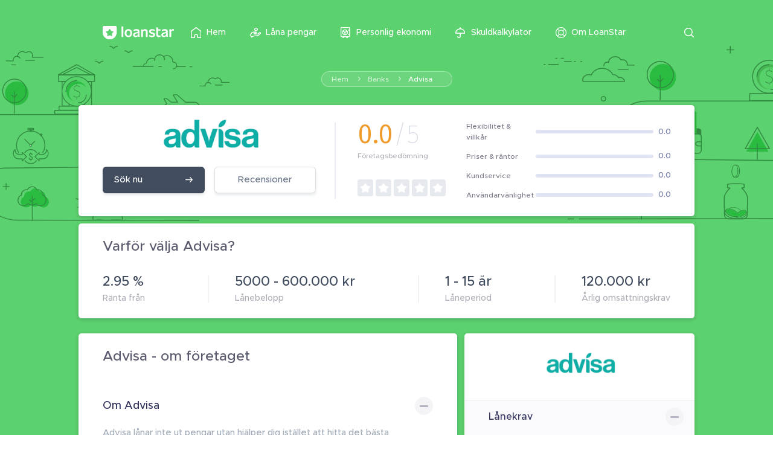

--- FILE ---
content_type: text/html; charset=UTF-8
request_url: https://loanstar.com/sv/foretag/advisa/
body_size: 11522
content:
<!DOCTYPE html>
<html lang="sv-SE">
<head>
	<meta http-equiv="Content-Type" content="text/html; charset=UTF-8" />
	<meta name="viewport" content="width=device-width, initial-scale=1.0, user-scalable=0">

	<link rel="profile" href="https://gmpg.org/xfn/11" />
	<link rel="pingback" href="https://loanstar.com/sv/xmlrpc.php" />

	<meta name='robots' content='index, follow, max-image-preview:large, max-snippet:-1, max-video-preview:-1' />

	<!-- This site is optimized with the Yoast SEO plugin v21.0 - https://yoast.com/wordpress/plugins/seo/ -->
	<title>Advisa - LoanStar Sverige</title>
	<link rel="canonical" href="https://loanstar.com/sv/foretag/advisa/" />
	<meta property="og:locale" content="sv_SE" />
	<meta property="og:type" content="article" />
	<meta property="og:title" content="Advisa - LoanStar Sverige" />
	<meta property="og:url" content="https://loanstar.com/sv/foretag/advisa/" />
	<meta property="og:site_name" content="LoanStar Sverige" />
	<meta property="article:modified_time" content="2019-01-30T12:29:41+00:00" />
	<meta name="twitter:card" content="summary_large_image" />
	<script type="application/ld+json" class="yoast-schema-graph">{"@context":"https://schema.org","@graph":[{"@type":"WebPage","@id":"https://loanstar.com/sv/foretag/advisa/","url":"https://loanstar.com/sv/foretag/advisa/","name":"Advisa - LoanStar Sverige","isPartOf":{"@id":"https://loanstar.com/sv/#website"},"datePublished":"2018-11-05T12:58:52+00:00","dateModified":"2019-01-30T12:29:41+00:00","breadcrumb":{"@id":"https://loanstar.com/sv/foretag/advisa/#breadcrumb"},"inLanguage":"sv-SE","potentialAction":[{"@type":"ReadAction","target":["https://loanstar.com/sv/foretag/advisa/"]}]},{"@type":"BreadcrumbList","@id":"https://loanstar.com/sv/foretag/advisa/#breadcrumb","itemListElement":[{"@type":"ListItem","position":1,"name":"Sverige","item":"https://loanstar.com/sv/"},{"@type":"ListItem","position":2,"name":"Advisa"}]},{"@type":"WebSite","@id":"https://loanstar.com/sv/#website","url":"https://loanstar.com/sv/","name":"LoanStar Sverige","description":"Jämför lån","potentialAction":[{"@type":"SearchAction","target":{"@type":"EntryPoint","urlTemplate":"https://loanstar.com/sv/?s={search_term_string}"},"query-input":"required name=search_term_string"}],"inLanguage":"sv-SE"}]}</script>
	<!-- / Yoast SEO plugin. -->


<link rel='dns-prefetch' href='//www.google.com' />
<link rel="alternate" type="application/rss+xml" title="LoanStar Sverige &raquo; Webbflöde" href="https://loanstar.com/sv/feed/" />
<link rel="alternate" type="application/rss+xml" title="LoanStar Sverige &raquo; kommentarsflöde" href="https://loanstar.com/sv/comments/feed/" />
<link rel="shortcut icon" href="https://loanstar.com/sv/wp-content/themes/loanstar-com/dist/images/favicon.ico?ver=1605621752" />
<style type="text/css">
img.wp-smiley,
img.emoji {
	display: inline !important;
	border: none !important;
	box-shadow: none !important;
	height: 1em !important;
	width: 1em !important;
	margin: 0 0.07em !important;
	vertical-align: -0.1em !important;
	background: none !important;
	padding: 0 !important;
}
</style>
	<link rel='stylesheet' id='wp-block-library-css' href='https://loanstar.com/sv/wp-includes/css/dist/block-library/style.min.css?ver=6.3.7' type='text/css' media='all' />
<style id='classic-theme-styles-inline-css' type='text/css'>
/*! This file is auto-generated */
.wp-block-button__link{color:#fff;background-color:#32373c;border-radius:9999px;box-shadow:none;text-decoration:none;padding:calc(.667em + 2px) calc(1.333em + 2px);font-size:1.125em}.wp-block-file__button{background:#32373c;color:#fff;text-decoration:none}
</style>
<style id='global-styles-inline-css' type='text/css'>
body{--wp--preset--color--black: #000000;--wp--preset--color--cyan-bluish-gray: #abb8c3;--wp--preset--color--white: #ffffff;--wp--preset--color--pale-pink: #f78da7;--wp--preset--color--vivid-red: #cf2e2e;--wp--preset--color--luminous-vivid-orange: #ff6900;--wp--preset--color--luminous-vivid-amber: #fcb900;--wp--preset--color--light-green-cyan: #7bdcb5;--wp--preset--color--vivid-green-cyan: #00d084;--wp--preset--color--pale-cyan-blue: #8ed1fc;--wp--preset--color--vivid-cyan-blue: #0693e3;--wp--preset--color--vivid-purple: #9b51e0;--wp--preset--gradient--vivid-cyan-blue-to-vivid-purple: linear-gradient(135deg,rgba(6,147,227,1) 0%,rgb(155,81,224) 100%);--wp--preset--gradient--light-green-cyan-to-vivid-green-cyan: linear-gradient(135deg,rgb(122,220,180) 0%,rgb(0,208,130) 100%);--wp--preset--gradient--luminous-vivid-amber-to-luminous-vivid-orange: linear-gradient(135deg,rgba(252,185,0,1) 0%,rgba(255,105,0,1) 100%);--wp--preset--gradient--luminous-vivid-orange-to-vivid-red: linear-gradient(135deg,rgba(255,105,0,1) 0%,rgb(207,46,46) 100%);--wp--preset--gradient--very-light-gray-to-cyan-bluish-gray: linear-gradient(135deg,rgb(238,238,238) 0%,rgb(169,184,195) 100%);--wp--preset--gradient--cool-to-warm-spectrum: linear-gradient(135deg,rgb(74,234,220) 0%,rgb(151,120,209) 20%,rgb(207,42,186) 40%,rgb(238,44,130) 60%,rgb(251,105,98) 80%,rgb(254,248,76) 100%);--wp--preset--gradient--blush-light-purple: linear-gradient(135deg,rgb(255,206,236) 0%,rgb(152,150,240) 100%);--wp--preset--gradient--blush-bordeaux: linear-gradient(135deg,rgb(254,205,165) 0%,rgb(254,45,45) 50%,rgb(107,0,62) 100%);--wp--preset--gradient--luminous-dusk: linear-gradient(135deg,rgb(255,203,112) 0%,rgb(199,81,192) 50%,rgb(65,88,208) 100%);--wp--preset--gradient--pale-ocean: linear-gradient(135deg,rgb(255,245,203) 0%,rgb(182,227,212) 50%,rgb(51,167,181) 100%);--wp--preset--gradient--electric-grass: linear-gradient(135deg,rgb(202,248,128) 0%,rgb(113,206,126) 100%);--wp--preset--gradient--midnight: linear-gradient(135deg,rgb(2,3,129) 0%,rgb(40,116,252) 100%);--wp--preset--font-size--small: 13px;--wp--preset--font-size--medium: 20px;--wp--preset--font-size--large: 36px;--wp--preset--font-size--x-large: 42px;--wp--preset--spacing--20: 0.44rem;--wp--preset--spacing--30: 0.67rem;--wp--preset--spacing--40: 1rem;--wp--preset--spacing--50: 1.5rem;--wp--preset--spacing--60: 2.25rem;--wp--preset--spacing--70: 3.38rem;--wp--preset--spacing--80: 5.06rem;--wp--preset--shadow--natural: 6px 6px 9px rgba(0, 0, 0, 0.2);--wp--preset--shadow--deep: 12px 12px 50px rgba(0, 0, 0, 0.4);--wp--preset--shadow--sharp: 6px 6px 0px rgba(0, 0, 0, 0.2);--wp--preset--shadow--outlined: 6px 6px 0px -3px rgba(255, 255, 255, 1), 6px 6px rgba(0, 0, 0, 1);--wp--preset--shadow--crisp: 6px 6px 0px rgba(0, 0, 0, 1);}:where(.is-layout-flex){gap: 0.5em;}:where(.is-layout-grid){gap: 0.5em;}body .is-layout-flow > .alignleft{float: left;margin-inline-start: 0;margin-inline-end: 2em;}body .is-layout-flow > .alignright{float: right;margin-inline-start: 2em;margin-inline-end: 0;}body .is-layout-flow > .aligncenter{margin-left: auto !important;margin-right: auto !important;}body .is-layout-constrained > .alignleft{float: left;margin-inline-start: 0;margin-inline-end: 2em;}body .is-layout-constrained > .alignright{float: right;margin-inline-start: 2em;margin-inline-end: 0;}body .is-layout-constrained > .aligncenter{margin-left: auto !important;margin-right: auto !important;}body .is-layout-constrained > :where(:not(.alignleft):not(.alignright):not(.alignfull)){max-width: var(--wp--style--global--content-size);margin-left: auto !important;margin-right: auto !important;}body .is-layout-constrained > .alignwide{max-width: var(--wp--style--global--wide-size);}body .is-layout-flex{display: flex;}body .is-layout-flex{flex-wrap: wrap;align-items: center;}body .is-layout-flex > *{margin: 0;}body .is-layout-grid{display: grid;}body .is-layout-grid > *{margin: 0;}:where(.wp-block-columns.is-layout-flex){gap: 2em;}:where(.wp-block-columns.is-layout-grid){gap: 2em;}:where(.wp-block-post-template.is-layout-flex){gap: 1.25em;}:where(.wp-block-post-template.is-layout-grid){gap: 1.25em;}.has-black-color{color: var(--wp--preset--color--black) !important;}.has-cyan-bluish-gray-color{color: var(--wp--preset--color--cyan-bluish-gray) !important;}.has-white-color{color: var(--wp--preset--color--white) !important;}.has-pale-pink-color{color: var(--wp--preset--color--pale-pink) !important;}.has-vivid-red-color{color: var(--wp--preset--color--vivid-red) !important;}.has-luminous-vivid-orange-color{color: var(--wp--preset--color--luminous-vivid-orange) !important;}.has-luminous-vivid-amber-color{color: var(--wp--preset--color--luminous-vivid-amber) !important;}.has-light-green-cyan-color{color: var(--wp--preset--color--light-green-cyan) !important;}.has-vivid-green-cyan-color{color: var(--wp--preset--color--vivid-green-cyan) !important;}.has-pale-cyan-blue-color{color: var(--wp--preset--color--pale-cyan-blue) !important;}.has-vivid-cyan-blue-color{color: var(--wp--preset--color--vivid-cyan-blue) !important;}.has-vivid-purple-color{color: var(--wp--preset--color--vivid-purple) !important;}.has-black-background-color{background-color: var(--wp--preset--color--black) !important;}.has-cyan-bluish-gray-background-color{background-color: var(--wp--preset--color--cyan-bluish-gray) !important;}.has-white-background-color{background-color: var(--wp--preset--color--white) !important;}.has-pale-pink-background-color{background-color: var(--wp--preset--color--pale-pink) !important;}.has-vivid-red-background-color{background-color: var(--wp--preset--color--vivid-red) !important;}.has-luminous-vivid-orange-background-color{background-color: var(--wp--preset--color--luminous-vivid-orange) !important;}.has-luminous-vivid-amber-background-color{background-color: var(--wp--preset--color--luminous-vivid-amber) !important;}.has-light-green-cyan-background-color{background-color: var(--wp--preset--color--light-green-cyan) !important;}.has-vivid-green-cyan-background-color{background-color: var(--wp--preset--color--vivid-green-cyan) !important;}.has-pale-cyan-blue-background-color{background-color: var(--wp--preset--color--pale-cyan-blue) !important;}.has-vivid-cyan-blue-background-color{background-color: var(--wp--preset--color--vivid-cyan-blue) !important;}.has-vivid-purple-background-color{background-color: var(--wp--preset--color--vivid-purple) !important;}.has-black-border-color{border-color: var(--wp--preset--color--black) !important;}.has-cyan-bluish-gray-border-color{border-color: var(--wp--preset--color--cyan-bluish-gray) !important;}.has-white-border-color{border-color: var(--wp--preset--color--white) !important;}.has-pale-pink-border-color{border-color: var(--wp--preset--color--pale-pink) !important;}.has-vivid-red-border-color{border-color: var(--wp--preset--color--vivid-red) !important;}.has-luminous-vivid-orange-border-color{border-color: var(--wp--preset--color--luminous-vivid-orange) !important;}.has-luminous-vivid-amber-border-color{border-color: var(--wp--preset--color--luminous-vivid-amber) !important;}.has-light-green-cyan-border-color{border-color: var(--wp--preset--color--light-green-cyan) !important;}.has-vivid-green-cyan-border-color{border-color: var(--wp--preset--color--vivid-green-cyan) !important;}.has-pale-cyan-blue-border-color{border-color: var(--wp--preset--color--pale-cyan-blue) !important;}.has-vivid-cyan-blue-border-color{border-color: var(--wp--preset--color--vivid-cyan-blue) !important;}.has-vivid-purple-border-color{border-color: var(--wp--preset--color--vivid-purple) !important;}.has-vivid-cyan-blue-to-vivid-purple-gradient-background{background: var(--wp--preset--gradient--vivid-cyan-blue-to-vivid-purple) !important;}.has-light-green-cyan-to-vivid-green-cyan-gradient-background{background: var(--wp--preset--gradient--light-green-cyan-to-vivid-green-cyan) !important;}.has-luminous-vivid-amber-to-luminous-vivid-orange-gradient-background{background: var(--wp--preset--gradient--luminous-vivid-amber-to-luminous-vivid-orange) !important;}.has-luminous-vivid-orange-to-vivid-red-gradient-background{background: var(--wp--preset--gradient--luminous-vivid-orange-to-vivid-red) !important;}.has-very-light-gray-to-cyan-bluish-gray-gradient-background{background: var(--wp--preset--gradient--very-light-gray-to-cyan-bluish-gray) !important;}.has-cool-to-warm-spectrum-gradient-background{background: var(--wp--preset--gradient--cool-to-warm-spectrum) !important;}.has-blush-light-purple-gradient-background{background: var(--wp--preset--gradient--blush-light-purple) !important;}.has-blush-bordeaux-gradient-background{background: var(--wp--preset--gradient--blush-bordeaux) !important;}.has-luminous-dusk-gradient-background{background: var(--wp--preset--gradient--luminous-dusk) !important;}.has-pale-ocean-gradient-background{background: var(--wp--preset--gradient--pale-ocean) !important;}.has-electric-grass-gradient-background{background: var(--wp--preset--gradient--electric-grass) !important;}.has-midnight-gradient-background{background: var(--wp--preset--gradient--midnight) !important;}.has-small-font-size{font-size: var(--wp--preset--font-size--small) !important;}.has-medium-font-size{font-size: var(--wp--preset--font-size--medium) !important;}.has-large-font-size{font-size: var(--wp--preset--font-size--large) !important;}.has-x-large-font-size{font-size: var(--wp--preset--font-size--x-large) !important;}
.wp-block-navigation a:where(:not(.wp-element-button)){color: inherit;}
:where(.wp-block-post-template.is-layout-flex){gap: 1.25em;}:where(.wp-block-post-template.is-layout-grid){gap: 1.25em;}
:where(.wp-block-columns.is-layout-flex){gap: 2em;}:where(.wp-block-columns.is-layout-grid){gap: 2em;}
.wp-block-pullquote{font-size: 1.5em;line-height: 1.6;}
</style>
<link rel='stylesheet' id='theme-css-bundle-css' href='https://loanstar.com/sv/wp-content/themes/loanstar-com/dist/css/bundle-420c9b66ac.css?ver=6.3.7' type='text/css' media='all' />
<link rel='stylesheet' id='theme-styles-css' href='https://loanstar.com/sv/wp-content/themes/loanstar-com/style.css?ver=1605621753' type='text/css' media='all' />
<script type="8ce99664faea9e4cbc770b3e-text/javascript" src='https://loanstar.com/sv/wp-includes/js/jquery/jquery.min.js?ver=3.7.0' id='jquery-core-js'></script>
<script type="8ce99664faea9e4cbc770b3e-text/javascript" src='https://loanstar.com/sv/wp-includes/js/jquery/jquery-migrate.min.js?ver=3.4.1' id='jquery-migrate-js'></script>
<script type="8ce99664faea9e4cbc770b3e-text/javascript" src='https://www.google.com/recaptcha/api.js?onload=vueRecaptchaApiLoaded&#038;render=explicit&#038;ver=6.3.7' id='recaptcha-js'></script>
<link rel="https://api.w.org/" href="https://loanstar.com/sv/wp-json/" /><link rel="EditURI" type="application/rsd+xml" title="RSD" href="https://loanstar.com/sv/xmlrpc.php?rsd" />
<meta name="generator" content="WordPress 6.3.7" />
<link rel='shortlink' href='https://loanstar.com/sv/?p=310' />
<link rel="alternate" type="application/json+oembed" href="https://loanstar.com/sv/wp-json/oembed/1.0/embed?url=https%3A%2F%2Floanstar.com%2Fsv%2Fforetag%2Fadvisa%2F" />
<link rel="alternate" type="text/xml+oembed" href="https://loanstar.com/sv/wp-json/oembed/1.0/embed?url=https%3A%2F%2Floanstar.com%2Fsv%2Fforetag%2Fadvisa%2F&#038;format=xml" />
</head>
<body data-rsssl=1 class="crb_bank-template-default single single-crb_bank postid-310">
	<div class="wrapper">
				<header class="header ">
			<div class="shell">
				<a href="https://loanstar.com/sv/" class="logo">
					<img src="https://loanstar.com/sv/wp-content/themes/loanstar-com/images/temp/svg/logo/logo_white.svg" alt="" />

					<img src="https://loanstar.com/sv/wp-content/themes/loanstar-com/images/temp/svg/logo/logo_dark.svg" alt="" />
				</a>

				<div class="btn-mobile">
					<a href="https://loanstar.com/sv/">
						<img src="https://loanstar.com/sv/wp-content/themes/loanstar-com/images/temp/svg/nav/menu_home--green.svg" alt="" />

						<span>Home</span>
					</a>

					<a href="#" class="btn-menu">
						<span></span>
					</a>
				</div>

				<div class="header__inner">
											<div class="header__nav">
							<nav class="nav">
								<ul id="menu-main-menu" class="menu"><li id="menu-item-120" class="menu-item menu-item-type-post_type menu-item-object-page menu-item-home menu-item-120"><a href="https://loanstar.com/sv/"><strong><img src="https://loanstar.com/sv/wp-content/uploads/sites/11/2018/09/menu_home-1.svg" /><img src="https://loanstar.com/sv/wp-content/uploads/sites/11/2018/09/menu_home-white.svg" /><img src="https://loanstar.com/sv/wp-content/uploads/sites/11/2018/09/menu_home-green.svg" /></strong><span>Hem</span></a></li>
<li id="menu-item-118" class="menu-item menu-item-type-post_type menu-item-object-page menu-item-118"><a href="https://loanstar.com/sv/lana-pengar/"><strong><img src="https://loanstar.com/sv/wp-content/uploads/sites/11/2018/09/menu_loans-1.svg" /><img src="https://loanstar.com/sv/wp-content/uploads/sites/11/2018/09/menu_loans-white.svg" /><img src="https://loanstar.com/sv/wp-content/uploads/sites/11/2018/09/menu_loans-green.svg" /></strong><span>Låna pengar</span></a></li>
<li id="menu-item-119" class="menu-item menu-item-type-post_type menu-item-object-page current_page_parent menu-item-119"><a href="https://loanstar.com/sv/personlig-ekonomi/"><strong><img src="https://loanstar.com/sv/wp-content/uploads/sites/11/2018/09/menu_save-1.svg" /><img src="https://loanstar.com/sv/wp-content/uploads/sites/11/2018/09/menu_save-white.svg" /><img src="https://loanstar.com/sv/wp-content/uploads/sites/11/2018/09/menu_save-green.svg" /></strong><span>Personlig ekonomi</span></a></li>
<li id="menu-item-515" class="menu-item menu-item-type-post_type menu-item-object-page menu-item-515"><a href="https://loanstar.com/sv/skuldkalkylator/"><strong><img src="https://loanstar.com/sv/wp-content/uploads/sites/11/2018/09/menu_insure-2.svg" /><img src="https://loanstar.com/sv/wp-content/uploads/sites/11/2018/09/menu_insure-white.svg" /><img src="https://loanstar.com/sv/wp-content/uploads/sites/11/2018/09/menu_insure-green.svg" /></strong><span>Skuldkalkylator</span></a></li>
<li id="menu-item-117" class="menu-item menu-item-type-post_type menu-item-object-page menu-item-117"><a href="https://loanstar.com/sv/om-oss/"><strong><img src="https://loanstar.com/sv/wp-content/uploads/sites/11/2018/09/menu_support-1.svg" /><img src="https://loanstar.com/sv/wp-content/uploads/sites/11/2018/09/menu_support-white.svg" /><img src="https://loanstar.com/sv/wp-content/uploads/sites/11/2018/09/menu_support-green.svg" /></strong><span>Om LoanStar</span></a></li>
</ul>							</nav><!-- /.nav -->
						</div><!-- /.header__nav -->
					
					<div class="header__form">
						<div class="form-search">
	<form action="https://loanstar.com/sv/" method="get">
		<input type="search" name="s" value="" placeholder="Search" />

		<input type="submit" value="Search" />

		<a href="#">
			<i class="ico-search"></i>
		</a>
	</form>
</div><!-- /.form-search -->					</div><!-- /.header__form -->
				</div><!-- /.header__inner -->
			</div><!-- /.shell -->
		</header><!-- /.header -->

		<div class="main">

<section class="section-bank">
	<div class="section__background section__background--left"
		style="background-image: url(https://loanstar.com/sv/wp-content/themes/loanstar-com/images/temp/svg/section-intro/green_overlay_left.svg);">
	</div><!-- /.section__background -->

	<div class="section__background section__background--right"
		style="background-image: url(https://loanstar.com/sv/wp-content/themes/loanstar-com/images/temp/svg/section-intro/green_overlay_right.svg);">
	</div><!-- /.section__background -->

	<div class="section__head">
		<div class="shell">
			<nav class="nav-breadcrumb"><ul><li><a href="https://loanstar.com/sv/" target="_self" itemprop="item">Hem</a></li><li><a href="#" target="_self" itemprop="item">Banks</a></li><li><a href="https://loanstar.com/sv/foretag/advisa/" target="_self" itemprop="item">Advisa</a></li></ul></nav>		</div><!-- /.shell -->
	</div><!-- /.section__head -->

	<div class="section__body">
		<div class="shell">
			<div class="section__body-holder">
				
<div class="fragment-box">
	<div class="fragment__body">
		<div class="list-rate">
			<ul>
				<li class="list__actions">
											<img width="165" height="68" src="https://loanstar.com/sv/wp-content/uploads/sites/11/2018/11/Advisa-logo-165x68.png" class="attachment-bank-logo size-bank-logo" alt="Advisa-logo" decoding="async" loading="lazy" srcset="https://loanstar.com/sv/wp-content/uploads/sites/11/2018/11/Advisa-logo-165x68.png 165w, https://loanstar.com/sv/wp-content/uploads/sites/11/2018/11/Advisa-logo-248x102.png 248w, https://loanstar.com/sv/wp-content/uploads/sites/11/2018/11/Advisa-logo-235x97.png 235w, https://loanstar.com/sv/wp-content/uploads/sites/11/2018/11/Advisa-logo-243x100.png 243w, https://loanstar.com/sv/wp-content/uploads/sites/11/2018/11/Advisa-logo-168x69.png 168w, https://loanstar.com/sv/wp-content/uploads/sites/11/2018/11/Advisa-logo.png 294w" sizes="(max-width: 165px) 100vw, 165px" />					
					<blockquote>
													<a href="https://loanstar.com/sv/go/advisa" class="btn" target="_blank">
								<span>Sök nu</span>

								<i class="ico-arrow ico-arrow--white ico-arrow--right"></i>
							</a>
						
						<a href="#section-reviews" class="btn btn--center btn--white">
							<span>Recensioner</span>
						</a>
					</blockquote>

									</li><!-- /.list__actions -->

				<li class="list__rate">
					<div class="block-rate" data-color="orange">
						<p><strong>0.0</strong>/5</p>

						<p>Företagsbedömning</p>
					</div><!-- /.block-rate -->

					<div class="block-stars" data-color="orange">
						<span style="width: 0%"></span>

						<ol>
							<li>
								<span></span>
							</li>

							<li>
								<span></span>
							</li>

							<li>
								<span></span>
							</li>

							<li>
								<span></span>
							</li>

							<li>
								<span></span>
							</li>
						</ol>

						<ul>
							<li>
								<i class="ico-star"></i>
							</li>

							<li>
								<i class="ico-star"></i>
							</li>

							<li>
								<i class="ico-star"></i>
							</li>

							<li>
								<i class="ico-star"></i>
							</li>

							<li>
								<i class="ico-star"></i>
							</li>
						</ul>
					</div><!-- /.block-stars -->
				</li><!-- /.list__rate -->

				<li class="list__rates">
					<div class="block-rates" data-color="orange">
						<ul>
															<li>
									<p>Flexibilitet &amp; villkår</p>

									<div class="block__rate block__rate--orange">
										<span style="width: 0%;"></span>
									</div><!-- /.block__rate -->

									<p>0.0</p>
								</li>
															<li>
									<p>Priser &amp; räntor</p>

									<div class="block__rate block__rate--orange">
										<span style="width: 0%;"></span>
									</div><!-- /.block__rate -->

									<p>0.0</p>
								</li>
															<li>
									<p>Kundservice</p>

									<div class="block__rate block__rate--orange">
										<span style="width: 0%;"></span>
									</div><!-- /.block__rate -->

									<p>0.0</p>
								</li>
															<li>
									<p>Användarvänlighet</p>

									<div class="block__rate block__rate--orange">
										<span style="width: 0%;"></span>
									</div><!-- /.block__rate -->

									<p>0.0</p>
								</li>
													</ul>
					</div><!-- /.block-rates -->
				</li><!-- /.list__rates -->
			</ul>
		</div><!-- /.list-rate -->
	</div><!-- /.fragment__body -->
</div><!-- /.fragment-box -->
<div class="fragment-box fragmen-box--large-bottom-space">
			<div class="fragment__head">
			<h3>Varför välja Advisa?</h3>
		</div><!-- /.fragment__head -->
	
	<div class="fragment__body">
		<div class="list-results">
			<ul>
									<li>
						
													<p>2.95 %</p>
						
													<p>Ränta från</p>
											</li>
									<li>
						
													<p>5000 - 600.000 kr</p>
						
													<p>Lånebelopp</p>
											</li>
									<li>
						
													<p>1 - 15 år</p>
						
													<p>Låneperiod</p>
											</li>
									<li>
						
													<p>120.000 kr</p>
						
													<p>Årlig omsättningskrav</p>
											</li>
							</ul>
		</div><!-- /.list-results -->
	</div><!-- /.fragment__body -->
</div><!-- /.fragment-box --><div class="fragment-box fragment-box--content fragmen-box--large-bottom-space">
			<div class="fragment__head">
			<h3>Advisa - om företaget</h3>
		</div><!-- /.fragment__head -->
	
	<div class="fragment__body">
		<div class="accordion-main">
							<div class="accordion__group active">
					<div class="accordion__head">
						<h5>Om Advisa</h5>

						<i class="ico-plus"></i>
					</div><!-- /.accordion__head -->

					<div class="accordion__body">
						<p>Advisa lånar inte ut pengar utan hjälper dig istället att hitta det bästa lånet för dig, genom att ta in anbud från 29 banker och kreditföretag på en och samma gång.</p>
<p>Advisa har som uttalad målsättning att erbjuda privatpersoner billiga lån som bidrar till en bättre hushållsekonomi. Sedan starten 2011 har de haft omkring 260 000 kunder och är särskilt inriktade på låntagare som kanske redan lånat mycket, som som vill teckna ett lån med bra villkor, som hjälper dem att betala tillbaka lån och krediter med högre ränta.</p>
<p>Även du som inte har några lån kan du givetvis få bra anbud genom Advisa. De samarbetar med så många långivare att de flesta kan få ett lån med bra villkor.</p>
<p>Advisa står i förbindelse med flera av de största och mest respekterade långivarna i branschen. Till exempel SEB, ICA Banken och FOREX. Du riskerar alltså inte att få erbjudanden från en långivare som verkar bra, som sedan visar sig vara oseriös. Advisa har noggrant valt ut de långivare som de tar in anbud från och du kan känna dig trygg som kund hos dem.</p>
<h3>Advisa har en hemsida som ger ett genomtänkt intryck</h3>
<p>Verktyget du använder för att jämföra lån med hjälp av Advisa finns redan på startsidan. Innan du klickar på “Ansök” kan du testa olika belopp och återbetalningstider för att se ungefär vilken månadskostnad du har att vänta dig. Uppgifterna du får är baserade på en exempelränta, och den verkliga räntan som du blir erbjuden kan komma att skilja sig från den.</p>
<p>Hemsidan är snäll mot dig som aldrig tidigare lånat eller använt en tjänst för att jämföra lån online. Informationen är pedagogiskt skriven och den genomtänkta designen bidrar också till att man snabbt förstår hur allt fungerar.</p>
					</div><!-- /.accordion__body -->
				</div><!-- /.accordion__group -->
							<div class="accordion__group ">
					<div class="accordion__head">
						<h5>Vad erbjuder Advisa?</h5>

						<i class="ico-plus"></i>
					</div><!-- /.accordion__head -->

					<div class="accordion__body">
						<p>Hos Advisa kan du ansöka om lån på allt från 5 000 till 600 000 kronor. Det spelar alltså ingen roll om det är en begagnad cykel eller ett nytt hus du behöver låna till, Advisa kan hjälpa dig oavsett vilket. Räntan du får beror på hur din ekonomi ser ut.</p>
<p>Återbetalningstiden på ett lån du tecknar med hjälp av Advisa kan vara upp till 15 år, och något som är lite speciellt med Advisa är att du även kan låna små belopp och välja en lång återbetalningstid. Det tyder på att detta är ett företag som tänker långsiktigt. Var dock medveten om att det inte finns några garantier för att Advisa verkligen hittar en långivare som kan tillmötesgå dina önskemål, om de är allt för extrema.</p>
					</div><!-- /.accordion__body -->
				</div><!-- /.accordion__group -->
							<div class="accordion__group ">
					<div class="accordion__head">
						<h5>Hur ansöker man om ett lån med hjälp av Advisa?</h5>

						<i class="ico-plus"></i>
					</div><!-- /.accordion__head -->

					<div class="accordion__body">
						<p>Det är väldigt enkelt att ansöka om lån med hjälp av Advisa. Fyll bara i hur mycket du vill låna och vilken återbetalningstid du vill ha. I samma fönster fyller du i dina personuppgifter. Efter det att du skickat in din ansökan gör Advisa jobbet åt dig och väljer ut det bästa erbjudandet du kan få, från alla långivare som de samarbetar med.</p>
<p>Hos Advisa kan du ha en medsökande, det ökar chansen att bli beviljad ett lån, och är helt naturligt om ni är ett par som lånar till något gemensamt. Det görs bara en kreditprövning när du ansöker med hjälp av Advisa. Det är en av anledningarna till att många använder tjänsten.</p>
					</div><!-- /.accordion__body -->
				</div><!-- /.accordion__group -->
							<div class="accordion__group ">
					<div class="accordion__head">
						<h5>Vad kräver Advisa av dig?</h5>

						<i class="ico-plus"></i>
					</div><!-- /.accordion__head -->

					<div class="accordion__body">
						<p>Advisa kräver ingenting eftersom de inte själva lånar ut pengar. De 29 långivare som du kan få erbjudanden från via Advisa har sina egna regler, och drar olika slutsatser av resultatet av den kreditprövning som görs när du ansöker om lånet.</p>
<p>Advisa anger dock på sin sida vilka grundkrav som måste uppfyllas för att du överhuvudtaget ska ha en chans att få ett lån med hjälp av dem. Det som gäller är att du måste ha fyllt 18 år och ha en inkomst på minst 10 000 kronor i månaden. Du får inte ha en skuld till Kronofogden, men ett par betalningsanmärkningar måste inte innebära att det är helt kört.</p>
					</div><!-- /.accordion__body -->
				</div><!-- /.accordion__group -->
							<div class="accordion__group ">
					<div class="accordion__head">
						<h5>En smidig tjänst som de flesta kan ha nytta av</h5>

						<i class="ico-plus"></i>
					</div><!-- /.accordion__head -->

					<div class="accordion__body">
						<p>Att hitta det bästa lånet är ganska tidskrävande idag eftersom det finns så många banker och andra företag som erbjuder lån i olika storlekar. Samtidigt kan ränteutgifter och avgifter på lån vare en ganska stor utgift i ett hushåll. Det är alltså viktigt att få så bra villkor som möjligt när man lånar pengar. Det är just det som låneförmedlaren Advisa hjälper dig med.</p>
<p>Advisa jobbar med många betrodda långivare, att låta dem jämföra lån för din räkning är gratis och du har dina pengar lika snabbt som om du själv skulle ha ansökt om lån direkt från en bank eller en annan långivare.</p>
					</div><!-- /.accordion__body -->
				</div><!-- /.accordion__group -->
					</div><!-- /.accordion-main -->
	</div><!-- /.fragment__body -->
</div><!-- /.fragmen-box --><div class="fragment-box fragment-box--sidebar fragmen-box--large-bottom-space">
			<div class="fragment__head">
			<img width="243" height="100" src="https://loanstar.com/sv/wp-content/uploads/sites/11/2018/11/Advisa-logo-243x100.png" class="attachment-bank-logo-alt size-bank-logo-alt" alt="Advisa-logo" decoding="async" loading="lazy" srcset="https://loanstar.com/sv/wp-content/uploads/sites/11/2018/11/Advisa-logo-243x100.png 243w, https://loanstar.com/sv/wp-content/uploads/sites/11/2018/11/Advisa-logo-248x102.png 248w, https://loanstar.com/sv/wp-content/uploads/sites/11/2018/11/Advisa-logo-235x97.png 235w, https://loanstar.com/sv/wp-content/uploads/sites/11/2018/11/Advisa-logo-165x68.png 165w, https://loanstar.com/sv/wp-content/uploads/sites/11/2018/11/Advisa-logo-168x69.png 168w, https://loanstar.com/sv/wp-content/uploads/sites/11/2018/11/Advisa-logo.png 294w" sizes="(max-width: 243px) 100vw, 243px" />		</div><!-- /.fragment__head -->
	
			<div class="fragment__body">
			<div class="accordion-main accordion-main--secondary">
											<div class="accordion__group active">
								<div class="accordion__head">
									<h5>Lånekrav</h5>

									<i class="ico-plus"></i>
								</div><!-- /.accordion__head -->

								<div class="accordion__body">
									<ul>
<li>Betalningsanmärkning</li>
<li>Minst 18 eller äldre</li>
<li>Deklarera minst 120000 kr årligen</li>
<li>Kreditupplysningsföretag: UC</li>
</ul>
								</div><!-- /.accordion__body -->
							</div><!-- /.accordion__group -->
																		<div class="accordion__group active">
								<div class="accordion__head">
									<h5>Utbetalingsinformasjon</h5>

									<i class="ico-plus"></i>
								</div><!-- /.accordion__head -->

								<div class="accordion__body">
									<ul>
<li>Helgutbetalning: Inte möjligt</li>
<li>Utbetalningstider: 3-5 bankdagar</li>
<li>E-identifikation: Används inte</li>
</ul>
								</div><!-- /.accordion__body -->
							</div><!-- /.accordion__group -->
																		<div class="accordion__group active">
								<div class="accordion__head">
									<h5>Öppettider</h5>

									<i class="ico-plus"></i>
								</div><!-- /.accordion__head -->

								<div class="accordion__body">
									<div class="block-info">
																					<ol>
																									<li >
																													<p>
																
																09:00 - 21:00
																															</p>
														
																													<p>Måndag - Torsdag</p>
																											</li>
																									<li >
																													<p>
																
																09:00 - 17:00
																															</p>
														
																													<p>Fredag</p>
																											</li>
																									<li >
																													<p>
																
																14:00 - 18:00
																															</p>
														
																													<p>Lördag</p>
																											</li>
																									<li >
																													<p>
																
																16:00 - 20:00
																															</p>
														
																													<p>Söndag</p>
																											</li>
																							</ol>
																			</div><!-- /.block-info -->
								</div><!-- /.accordion__body -->
							</div><!-- /.accordion__group -->
																		<div class="accordion__group active">
								<div class="accordion__head">
									<h5>Kontaktinformasjon</h5>

									<i class="ico-plus"></i>
								</div><!-- /.accordion__head -->

								<div class="accordion__body">
									<div class="block-info">
																					<ol>
																									<li class="block__full">
																													<p>
																
																Advisa AB
																															</p>
														
																													<p>Kungsgatan 30, 111 35, Stockholm</p>
																											</li>
																									<li >
																													<p>
																																	<a href="tel:0770175050">
																
																 0770 - 17 50 50
																																	</a>
																															</p>
														
																													<p>Telefon</p>
																											</li>
																									<li >
																													<p>
																																	<a href="/cdn-cgi/l/email-protection#0269776c667668636c7176426366746b71632c7167">
																
																<span class="__cf_email__" data-cfemail="a4cfd1cac0d0cec5cad7d0e4c5c0d2cdd7c58ad7c1">[email&#160;protected]</span>
																																	</a>
																															</p>
														
																													<p>E-post</p>
																											</li>
																							</ol>
																			</div><!-- /.block-info -->
								</div><!-- /.accordion__body -->
							</div><!-- /.accordion__group -->
														</div><!-- /.accordion-main -->
		</div><!-- /.fragment__body -->
	
			<div class="fragment__actions">
			<a href="https://loanstar.com/sv/go/advisa" class="btn">
				<span>Sök nu</span>

				<i class="ico-arrow ico-arrow--white ico-arrow--right"></i>
			</a>

					</div><!-- /.fragment__actions -->
	</div><!-- /.fragment-box -->
<div id="section-reviews" class="fragment-box fragmen-box--large-bottom-space">
	
	<div class="fragment__body">
		<div class="list-rate list-rate--secondary">
			<ul itemscope itemtype="http://schema.org/Product">
				<span itemprop="name" hidden>
					Advisa				</span>

				<li class="list__rate">
					<div
						class="block-rate block-rate--large"
						data-color="orange"
						itemscope
						itemprop="aggregateRating"
						itemtype="http://schema.org/AggregateRating"
					>
						<p><strong itemprop="ratingValue">0.0</strong>/5</p>

						<p>Selskapsvurdering <br /> <span itemprop="reviewCount">0</span> recensioner</p>

						<div hidden>
							<span itemprop="bestRating">5</span>
							<span itemprop="worstRating">1</span>
						</div>
					</div><!-- /.block-rate -->

					<div class="block-stars block-stars--large" data-color="orange">
						<span style="width: 0%"></span>

						<ol>
							<li>
								<span></span>
							</li>

							<li>
								<span></span>
							</li>

							<li>
								<span></span>
							</li>

							<li>
								<span></span>
							</li>

							<li>
								<span></span>
							</li>
						</ol>

						<ul>
							<li>
								<i class="ico-star"></i>
							</li>

							<li>
								<i class="ico-star"></i>
							</li>

							<li>
								<i class="ico-star"></i>
							</li>

							<li>
								<i class="ico-star"></i>
							</li>

							<li>
								<i class="ico-star"></i>
							</li>
						</ul>
					</div><!-- /.block-stars -->
				</li><!-- /.list__rate -->

				<li class="list__rates">
					<div class="block-rates block-rates--secondary" data-color="orange">
						<ul>
															<li>
									<p>Flexibilitet &amp; villkår</p>

									<div class="block__rate block__rate--orange">
										<span style="width: 0%;"></span>
									</div><!-- /.block__rate -->

									<p>0.0</p>
								</li>
															<li>
									<p>Priser &amp; räntor</p>

									<div class="block__rate block__rate--orange">
										<span style="width: 0%;"></span>
									</div><!-- /.block__rate -->

									<p>0.0</p>
								</li>
															<li>
									<p>Kundservice</p>

									<div class="block__rate block__rate--orange">
										<span style="width: 0%;"></span>
									</div><!-- /.block__rate -->

									<p>0.0</p>
								</li>
															<li>
									<p>Användarvänlighet</p>

									<div class="block__rate block__rate--orange">
										<span style="width: 0%;"></span>
									</div><!-- /.block__rate -->

									<p>0.0</p>
								</li>
													</ul>
					</div><!-- /.block-rates -->
				</li><!-- /.list__rates -->

									<li class="list__status">
													<i class="ico-face ico-face--sad ico-face--orange"></i>
						
						
						<p>Företagsbedömning</p>
					</li><!-- /.list__status -->
							</ul>
		</div><!-- /.list-rate -->
	</div><!-- /.fragment__body -->
</div><!-- /.fragment-box -->

<review-form
	inline-template
	v-cloak
	action="add-bank-review"
	review-type="bank"
>
	<div class="fragment-box">
					<div class="fragment__head">
				<h3>Har du använt Advisa Berätta vad du tycker</h3>
			</div><!-- /.fragment__head -->
		
		<div class="fragment__body">
			<div class="form-comments">
				<form method="post" @submit.prevent="submit" v-if="!success">
					<div class="form__body">
						<ul>
							<li class="form__row">
								<div class="form__row-label">
									<label>Titel</label>
								</div><!-- /.form__row-label -->

								<div class="form__row-fields">
									<input
										type="text"
										name="title"
										v-model="input.title"
										class="form__field"
										:class="[hasErrors( 'title' ) ? 'error' : '']"
										@input="removeError('title')"
										placeholder="Titel"
									/>
								</div><!-- /.form__row-fields -->
							</li><!-- /.form__row -->

							<li class="form__row">
								<div class="form__row-label">
									<label>Ge detaljer om din upplevelse</label>
								</div><!-- /.form__row-label -->

								<div class="form__row-fields">
									<textarea
										name="comment"
										v-model="input.comment"
										class="form__field"
										:class="[hasErrors( 'comment' ) ? 'error' : '']"
										@input="removeError('comment')"
										placeholder="Ge detaljer om din upplevelse"
									/></textarea>
								</div><!-- /.form__row-fields -->
							</li><!-- /.form__row -->

							<li class="form__row">
								<div class="form__row-label">
									<label>Betygsätt företaget</label>
								</div><!-- /.form__row-label -->

								<div class="form__row-fields">
									<div class="form__rate">
										<ul>
																							<li>
													<rate-field
														label="Flexibilitet &amp; villkår"
														:stars.sync="input.terms_rate"
														:class="[hasErrors( 'terms_rate' ) ? 'error' : '']"
														@change="removeError('terms_rate')"
													/>
												</li>

												<li>
													<rate-field
														label="Priser &amp; räntor"
														:stars.sync="input.price_rate"
														:class="[hasErrors( 'price_rate' ) ? 'error' : '']"
														@change="removeError('price_rate')"
													/>
												</li>

												<li>
													<rate-field
														label="Kundertservice"
														:stars.sync="input.service_rate"
														:class="[hasErrors( 'service_rate' ) ? 'error' : '']"
														@change="removeError('service_rate')"
													/>
												</li>

												<li>
													<rate-field
														label="Användarvänlighet"
														:stars.sync="input.ease_rate"
														:class="[hasErrors( 'ease_rate' ) ? 'error' : '']"
														@change="removeError('ease_rate')"
													/>
												</li>
																					</ul>
									</div><!-- /.form__rate -->
								</div><!-- /.form__row-fields -->
							</li><!-- /.form__row -->

							<li class="form__row">
								<div class="form__row-label">
									<label>Ditt namn (offentligt) och din e-mail ( inte offentligt)</label>
								</div><!-- /.form__row-label -->

								<div class="form__row-fields">
									<input
										type="text"
										name="name"
										v-model="input.name"
										class="form__field"
										:class="[hasErrors( 'name' ) ? 'error' : '']"
										@input="removeError('name')"
										placeholder="Namn"
									/>

									<input
										type="text"
										name="email"
										v-model="input.email"
										class="form__field"
										:class="[hasErrors( 'email' ) ? 'error' : '']"
										@input="removeError('email')"
										placeholder="E-post"
									/>
								</div><!-- /.form__row-fields -->
							</li><!-- /.form__row -->

							<li class="form__row">
								<div class="form__row-label">
									<label>&nbsp;</label>
								</div><!-- /.form__row-label -->

								<div class="form__row-fields">
									<vue-recaptcha
										class="recaptcha"
										:class="[hasErrors( 'recaptcha' ) ? 'error' : '']"
										ref="recaptcha"
										sitekey=""
										@verify="verifiedRecaptchaHandler"
										@expired="expiredRecaptchaHandler"
									></vue-recaptcha>
								</div><!-- /.form__row-fields -->
							</li><!-- /.form__row -->
						</ul>
					</div><!-- /.form__body -->

					<div class="form__foot">
						<button type="submit" class="btn btn--center">
							<span>Publicera kommentar</span>
						</button>
					</div><!-- /.form__foot -->
				</form>

				<div v-else>
					<h4>You've successfully submitted a review for approval. Thank you!</h4>
				</div>
			</div><!-- /.form-comments -->
		</div><!-- /.fragment__body -->
	</div><!-- /.fragment-box -->
</review-form>
			</div><!-- /.section__body-holder -->
		</div><!-- /.shell -->
	</div><!-- /.section__body -->
</section><!-- /.section-bank -->

		
		</div><!-- /.main -->

		<footer class="footer">
			<div class="shell">
				<div class="footer__head">
					<blockquote>
						<a href="https://loanstar.com/sv/" class="logo">
							<img src="https://loanstar.com/sv/wp-content/themes/loanstar-com/images/temp/svg/logo/logo_footer.svg" alt="" />
						</a>

						<p>Jämför lån</p>
					</blockquote>

					<nav class="nav-socials-footer">
						<ul>
													</ul>
					</nav><!-- /.nav-socials-footer -->
				</div><!-- /.footer__head -->

				<div class="footer__widgets">
					<div class="widgets-footer">
						<ul>
							<li id="nav_menu-4" class="widget widget_nav_menu"><h4 class="widget__title">LoanStar</h4><div class="menu-loanstar-container"><ul id="menu-loanstar" class="menu"><li id="menu-item-271" class="menu-item menu-item-type-post_type menu-item-object-page menu-item-271"><a href="https://loanstar.com/sv/om-oss/">Om LoanStar</a></li>
<li id="menu-item-267" class="menu-item menu-item-type-post_type menu-item-object-page menu-item-267"><a href="https://loanstar.com/sv/kontakta-oss/">Kontakta oss</a></li>
<li id="menu-item-268" class="menu-item menu-item-type-post_type menu-item-object-page menu-item-268"><a href="https://loanstar.com/sv/cookies/">Cookies</a></li>
<li id="menu-item-269" class="menu-item menu-item-type-post_type menu-item-object-page menu-item-269"><a href="https://loanstar.com/sv/allmanna-villkor/">Villkor</a></li>
<li id="menu-item-270" class="menu-item menu-item-type-post_type menu-item-object-page menu-item-270"><a href="https://loanstar.com/sv/sekretesspolicy/">Sekretesspolicy</a></li>
</ul></div></li><li id="nav_menu-5" class="widget widget_nav_menu"><h4 class="widget__title">Lån</h4><div class="menu-lan-container"><ul id="menu-lan" class="menu"><li id="menu-item-277" class="menu-item menu-item-type-post_type menu-item-object-page menu-item-277"><a href="https://loanstar.com/sv/lana-pengar/privatlan/">Privatlån</a></li>
<li id="menu-item-273" class="menu-item menu-item-type-post_type menu-item-object-page menu-item-273"><a href="https://loanstar.com/sv/lana-pengar/snabblan/">Snabblån</a></li>
<li id="menu-item-278" class="menu-item menu-item-type-post_type menu-item-object-page menu-item-278"><a href="https://loanstar.com/sv/lana-pengar/smslan/">Sms-lån</a></li>
<li id="menu-item-274" class="menu-item menu-item-type-post_type menu-item-object-page menu-item-274"><a href="https://loanstar.com/sv/lana-pengar/foretagslan/">Företagslån</a></li>
<li id="menu-item-276" class="menu-item menu-item-type-post_type menu-item-object-page menu-item-276"><a href="https://loanstar.com/sv/lana-pengar/billan/">Billån</a></li>
</ul></div></li><li id="nav_menu-6" class="widget widget_nav_menu"><h4 class="widget__title">Personlig ekonomi</h4><div class="menu-personlig-ekonomi-container"><ul id="menu-personlig-ekonomi" class="menu"><li id="menu-item-279" class="menu-item menu-item-type-custom menu-item-object-custom menu-item-279"><a href="https://loanstar.com/sv/personlig-ekonomi/">Alla artiklar</a></li>
</ul></div></li>						</ul>
					</div><!-- /.widgets-footer -->
				</div><!-- /.footer__widgets -->

									<div class="footer__content">
						<p>LoanStar.com är en global finansiell produktjämförelsestjänst som utformats för att hjälpa dig att effektivisera upplåning, investeringar och sparande av beslut. Vi erbjuder ett användarvänligt gränssnitt som gör att du kan jämföra erbjudanden från flera banker för att hjälpa dig att hitta det bästa erbjudandet för din personliga ekonomiska profil.</p>
<p>LoanStar.com ("vi") är inte långivare, finansiell rådgivare, finansiell planerare eller någon annan typ av finansinstitut i någon jurisdiktion. Medan vi arbetar dygnet runt för att hålla räntan, låneintervallet och andra bankspecifika uppgifter uppdaterade, ansvarar vi inte för felaktiga uppgifter: det är låntagarens ansvar att kontrollera de specifika villkoren själv. Genom att använda LoanStar.com godkänner du våra villkor och det faktum att vi använder cookies för att anpassa din webbläsarupplevelse. Några erbjudanden på vår sida är affiliate-erbjudanden som vi gör ersättning för utan extra kostnad för dig.</p>
					</div><!-- /.footer__content -->
				
				
<div class="footer__lang">
	<nav class="nav-lang">
		<ul>
							<li>
					<a href="https://loanstar.com/no">
						<img width="74" height="74" src="https://loanstar.com/sv/wp-content/uploads/sites/2/2018/09/flag-img-1.png" class="attachment-medium size-medium" alt="" decoding="async" loading="lazy" />
						<span>Norway</span>
					</a>
				</li>
							<li>
					<a href="https://loanstar.com/fi">
						<img width="74" height="74" src="https://loanstar.com/sv/wp-content/uploads/sites/3/2018/09/flag-img-2.png" class="attachment-medium size-medium" alt="" decoding="async" loading="lazy" />
						<span>Finland</span>
					</a>
				</li>
							<li>
					<a href="https://loanstar.com/cz">
						<img width="74" height="74" src="https://loanstar.com/sv/wp-content/uploads/sites/4/2018/09/flag-img-3.png" class="attachment-medium size-medium" alt="" decoding="async" loading="lazy" />
						<span>Czech Republic</span>
					</a>
				</li>
							<li>
					<a href="https://loanstar.com/de">
						<img width="74" height="74" src="https://loanstar.com/sv/wp-content/uploads/sites/5/2018/09/flag-img-4.png" class="attachment-medium size-medium" alt="" decoding="async" loading="lazy" />
						<span>Germany</span>
					</a>
				</li>
							<li>
					<a href="https://loanstar.com/us">
						<img width="74" height="74" src="https://loanstar.com/sv/wp-content/uploads/sites/6/2018/09/flag-img-5.png" class="attachment-medium size-medium" alt="" decoding="async" loading="lazy" />
						<span>United States</span>
					</a>
				</li>
							<li>
					<a href="https://loanstar.com/br">
						<img width="74" height="74" src="https://loanstar.com/sv/wp-content/uploads/sites/7/2018/09/flag-img-6.png" class="attachment-medium size-medium" alt="" decoding="async" loading="lazy" />
						<span>Brazil</span>
					</a>
				</li>
							<li>
					<a href="https://loanstar.com/mx">
						<img width="74" height="74" src="https://loanstar.com/sv/wp-content/uploads/sites/8/2018/09/flag-img-7.png" class="attachment-medium size-medium" alt="" decoding="async" loading="lazy" />
						<span>Mexico</span>
					</a>
				</li>
							<li>
					<a href="https://loanstar.com/nl">
						<img width="74" height="74" src="https://loanstar.com/sv/wp-content/uploads/sites/9/2018/09/flag-img-8.png" class="attachment-medium size-medium" alt="" decoding="async" loading="lazy" />
						<span>Netherlands</span>
					</a>
				</li>
							<li>
					<a href="https://loanstar.com/es">
						<img width="74" height="74" src="https://loanstar.com/sv/wp-content/uploads/sites/10/2018/09/flag-img-9.png" class="attachment-medium size-medium" alt="" decoding="async" loading="lazy" />
						<span>Spain</span>
					</a>
				</li>
							<li>
					<a href="https://loanstar.com/sv">
						<img width="74" height="74" src="https://loanstar.com/sv/wp-content/uploads/sites/11/2018/09/flag-img-10.png" class="attachment-medium size-medium" alt="" decoding="async" loading="lazy" />
						<span>Sweden</span>
					</a>
				</li>
							<li>
					<a href="https://loanstar.com/pl">
						<img width="74" height="74" src="https://loanstar.com/sv/wp-content/uploads/sites/12/2018/09/flag-img-11.png" class="attachment-medium size-medium" alt="" decoding="async" loading="lazy" />
						<span>Poland</span>
					</a>
				</li>
							<li>
					<a href="https://loanstar.com/dk">
						<img width="74" height="74" src="https://loanstar.com/sv/wp-content/uploads/sites/13/2018/09/flag-img-12.png" class="attachment-medium size-medium" alt="" decoding="async" loading="lazy" />
						<span>Denmark</span>
					</a>
				</li>
							<li>
					<a href="https://loanstar.com/ee">
						<img width="74" height="74" src="https://loanstar.com/sv/wp-content/uploads/sites/14/2018/09/flag-img-13.png" class="attachment-medium size-medium" alt="" decoding="async" loading="lazy" />
						<span>Estonia</span>
					</a>
				</li>
							<li>
					<a href="https://loanstar.com/fr">
						<img width="74" height="74" src="https://loanstar.com/sv/wp-content/uploads/sites/15/2018/09/flag-img-14.png" class="attachment-medium size-medium" alt="" decoding="async" loading="lazy" />
						<span>France</span>
					</a>
				</li>
			
					</ul>
	</nav><!-- /.nav-lang -->
</div><!-- /.footer__lang -->

									<div class="footer__copyright">
													<p>Copyright © 2026 Digital Takeover LTD</p>
						
													<p>The plaza commercial centre, Level 8, Suite 5, Bisazza Street, Sliema, SLM1640, MALTA</p>
											</div><!-- /.footer__copyright -->
							</div><!-- /.shell -->
		</footer><!-- /.footer -->
	</div><!-- /.wrapper -->

	<script data-cfasync="false" src="/cdn-cgi/scripts/5c5dd728/cloudflare-static/email-decode.min.js"></script><script type="8ce99664faea9e4cbc770b3e-text/javascript" id='theme-js-bundle-js-extra'>
/* <![CDATA[ */
var $$context = {"restApiRoot":"https:\/\/loanstar.com\/sv\/wp-json\/","currentBankId":"310"};
/* ]]> */
</script>
<script type="8ce99664faea9e4cbc770b3e-text/javascript" src='https://loanstar.com/sv/wp-content/themes/loanstar-com/dist/js/bundle-52105c96b4.js' id='theme-js-bundle-js'></script>
<script type="8ce99664faea9e4cbc770b3e-text/javascript" src='https://loanstar.com/sv/wp-includes/js/comment-reply.min.js?ver=6.3.7' id='comment-reply-js'></script>
    <script type="8ce99664faea9e4cbc770b3e-text/javascript">
        jQuery(document).ready(function ($) {

            for (let i = 0; i < document.forms.length; ++i) {
                let form = document.forms[i];
				if ($(form).attr("method") != "get") { $(form).append('<input type="hidden" name="ScyQhZ_Ewau" value="U3QBG9aCg.@ktR" />'); }
if ($(form).attr("method") != "get") { $(form).append('<input type="hidden" name="COgsFUvXrhVQDNj" value="14x@o*HNP6tjUy3" />'); }
if ($(form).attr("method") != "get") { $(form).append('<input type="hidden" name="rnRhXuZiVmN_Y" value="2GbKurC.E]dAl4k" />'); }
            }

            $(document).on('submit', 'form', function () {
				if ($(this).attr("method") != "get") { $(this).append('<input type="hidden" name="ScyQhZ_Ewau" value="U3QBG9aCg.@ktR" />'); }
if ($(this).attr("method") != "get") { $(this).append('<input type="hidden" name="COgsFUvXrhVQDNj" value="14x@o*HNP6tjUy3" />'); }
if ($(this).attr("method") != "get") { $(this).append('<input type="hidden" name="rnRhXuZiVmN_Y" value="2GbKurC.E]dAl4k" />'); }
                return true;
            });

            jQuery.ajaxSetup({
                beforeSend: function (e, data) {

                    if (data.type !== 'POST') return;

                    if (typeof data.data === 'object' && data.data !== null) {
						data.data.append("ScyQhZ_Ewau", "U3QBG9aCg.@ktR");
data.data.append("COgsFUvXrhVQDNj", "14x@o*HNP6tjUy3");
data.data.append("rnRhXuZiVmN_Y", "2GbKurC.E]dAl4k");
                    }
                    else {
                        data.data = data.data + '&ScyQhZ_Ewau=U3QBG9aCg.@ktR&COgsFUvXrhVQDNj=14x@o*HNP6tjUy3&rnRhXuZiVmN_Y=2GbKurC.E]dAl4k';
                    }
                }
            });

        });
    </script>
	<script src="/cdn-cgi/scripts/7d0fa10a/cloudflare-static/rocket-loader.min.js" data-cf-settings="8ce99664faea9e4cbc770b3e-|49" defer></script><script defer src="https://static.cloudflareinsights.com/beacon.min.js/vcd15cbe7772f49c399c6a5babf22c1241717689176015" integrity="sha512-ZpsOmlRQV6y907TI0dKBHq9Md29nnaEIPlkf84rnaERnq6zvWvPUqr2ft8M1aS28oN72PdrCzSjY4U6VaAw1EQ==" data-cf-beacon='{"version":"2024.11.0","token":"838f7cd5bf5e4a78bd221c83496bfb8c","r":1,"server_timing":{"name":{"cfCacheStatus":true,"cfEdge":true,"cfExtPri":true,"cfL4":true,"cfOrigin":true,"cfSpeedBrain":true},"location_startswith":null}}' crossorigin="anonymous"></script>
</body>
</html>


--- FILE ---
content_type: text/css
request_url: https://loanstar.com/sv/wp-content/themes/loanstar-com/dist/css/bundle-420c9b66ac.css?ver=6.3.7
body_size: 40874
content:
@font-face{font-family:FontAwesome;src:url(../fonts/fontawesome-webfont.eot?v=4.7.0);src:url(../fonts/fontawesome-webfont.eot?#iefix&v=4.7.0) format("embedded-opentype"),url(../fonts/font-awesome/fonts/fontawesome-webfont.woff2) format("woff2"),url(../fonts/font-awesome/fonts/fontawesome-webfont.woff) format("woff"),url(../fonts/fontawesome-webfont.ttf?v=4.7.0) format("truetype"),url(../images/font-awesome/fonts/fontawesome-webfont.svg) format("svg");font-weight:400;font-style:normal}.fa{display:inline-block;font:normal normal normal 14px/1 FontAwesome;font-size:inherit;text-rendering:auto;-webkit-font-smoothing:antialiased;-moz-osx-font-smoothing:grayscale}.fa-lg{font-size:1.33333333em;line-height:.75em;vertical-align:-15%}.fa-2x{font-size:2em}.fa-3x{font-size:3em}.fa-4x{font-size:4em}.fa-5x{font-size:5em}.fa-fw{width:1.28571429em;text-align:center}.fa-ul{padding-left:0;margin-left:2.14285714em;list-style-type:none}.fa-ul > li{position:relative}.fa-li{position:absolute;left:-2.14285714em;width:2.14285714em;top:.14285714em;text-align:center}.fa-li.fa-lg{left:-1.85714286em}.fa-border{padding:.2em .25em .15em;border:.08em solid #eee;border-radius:.1em}.fa-pull-left{float:left}.fa-pull-right{float:right}.fa.fa-pull-left{margin-right:.3em}.fa.fa-pull-right{margin-left:.3em}.pull-right{float:right}.pull-left{float:left}.fa.pull-left{margin-right:.3em}.fa.pull-right{margin-left:.3em}.fa-spin{-webkit-animation:a 2s infinite linear;animation:a 2s infinite linear}.fa-pulse{-webkit-animation:a 1s infinite steps(8);animation:a 1s infinite steps(8)}@-webkit-keyframes a{0%{-webkit-transform:rotate(0deg);transform:rotate(0deg)}100%{-webkit-transform:rotate(359deg);transform:rotate(359deg)}}@keyframes a{0%{-webkit-transform:rotate(0deg);transform:rotate(0deg)}100%{-webkit-transform:rotate(359deg);transform:rotate(359deg)}}.fa-rotate-90{-ms-filter:"progid:DXImageTransform.Microsoft.BasicImage(rotation=1)";-webkit-transform:rotate(90deg);-ms-transform:rotate(90deg);transform:rotate(90deg)}.fa-rotate-180{-ms-filter:"progid:DXImageTransform.Microsoft.BasicImage(rotation=2)";-webkit-transform:rotate(180deg);-ms-transform:rotate(180deg);transform:rotate(180deg)}.fa-rotate-270{-ms-filter:"progid:DXImageTransform.Microsoft.BasicImage(rotation=3)";-webkit-transform:rotate(270deg);-ms-transform:rotate(270deg);transform:rotate(270deg)}.fa-flip-horizontal{-ms-filter:"progid:DXImageTransform.Microsoft.BasicImage(rotation=0, mirror=1)";-webkit-transform:scaleX(-1);-ms-transform:scaleX(-1);transform:scaleX(-1)}.fa-flip-vertical{-ms-filter:"progid:DXImageTransform.Microsoft.BasicImage(rotation=2, mirror=1)";-webkit-transform:scaleY(-1);-ms-transform:scaleY(-1);transform:scaleY(-1)}:root .fa-flip-horizontal,:root .fa-flip-vertical,:root .fa-rotate-90,:root .fa-rotate-180,:root .fa-rotate-270{-webkit-filter:none;filter:none}.fa-stack{position:relative;display:inline-block;width:2em;height:2em;line-height:2em;vertical-align:middle}.fa-stack-1x,.fa-stack-2x{position:absolute;left:0;width:100%;text-align:center}.fa-stack-1x{line-height:inherit}.fa-stack-2x{font-size:2em}.fa-inverse{color:#fff}.fa-glass:before{content:"\f000"}.fa-music:before{content:"\f001"}.fa-search:before{content:"\f002"}.fa-envelope-o:before{content:"\f003"}.fa-heart:before{content:"\f004"}.fa-star:before{content:"\f005"}.fa-star-o:before{content:"\f006"}.fa-user:before{content:"\f007"}.fa-film:before{content:"\f008"}.fa-th-large:before{content:"\f009"}.fa-th:before{content:"\f00a"}.fa-th-list:before{content:"\f00b"}.fa-check:before{content:"\f00c"}.fa-close:before,.fa-remove:before,.fa-times:before{content:"\f00d"}.fa-search-plus:before{content:"\f00e"}.fa-search-minus:before{content:"\f010"}.fa-power-off:before{content:"\f011"}.fa-signal:before{content:"\f012"}.fa-cog:before,.fa-gear:before{content:"\f013"}.fa-trash-o:before{content:"\f014"}.fa-home:before{content:"\f015"}.fa-file-o:before{content:"\f016"}.fa-clock-o:before{content:"\f017"}.fa-road:before{content:"\f018"}.fa-download:before{content:"\f019"}.fa-arrow-circle-o-down:before{content:"\f01a"}.fa-arrow-circle-o-up:before{content:"\f01b"}.fa-inbox:before{content:"\f01c"}.fa-play-circle-o:before{content:"\f01d"}.fa-repeat:before,.fa-rotate-right:before{content:"\f01e"}.fa-refresh:before{content:"\f021"}.fa-list-alt:before{content:"\f022"}.fa-lock:before{content:"\f023"}.fa-flag:before{content:"\f024"}.fa-headphones:before{content:"\f025"}.fa-volume-off:before{content:"\f026"}.fa-volume-down:before{content:"\f027"}.fa-volume-up:before{content:"\f028"}.fa-qrcode:before{content:"\f029"}.fa-barcode:before{content:"\f02a"}.fa-tag:before{content:"\f02b"}.fa-tags:before{content:"\f02c"}.fa-book:before{content:"\f02d"}.fa-bookmark:before{content:"\f02e"}.fa-print:before{content:"\f02f"}.fa-camera:before{content:"\f030"}.fa-font:before{content:"\f031"}.fa-bold:before{content:"\f032"}.fa-italic:before{content:"\f033"}.fa-text-height:before{content:"\f034"}.fa-text-width:before{content:"\f035"}.fa-align-left:before{content:"\f036"}.fa-align-center:before{content:"\f037"}.fa-align-right:before{content:"\f038"}.fa-align-justify:before{content:"\f039"}.fa-list:before{content:"\f03a"}.fa-dedent:before,.fa-outdent:before{content:"\f03b"}.fa-indent:before{content:"\f03c"}.fa-video-camera:before{content:"\f03d"}.fa-image:before,.fa-photo:before,.fa-picture-o:before{content:"\f03e"}.fa-pencil:before{content:"\f040"}.fa-map-marker:before{content:"\f041"}.fa-adjust:before{content:"\f042"}.fa-tint:before{content:"\f043"}.fa-edit:before,.fa-pencil-square-o:before{content:"\f044"}.fa-share-square-o:before{content:"\f045"}.fa-check-square-o:before{content:"\f046"}.fa-arrows:before{content:"\f047"}.fa-step-backward:before{content:"\f048"}.fa-fast-backward:before{content:"\f049"}.fa-backward:before{content:"\f04a"}.fa-play:before{content:"\f04b"}.fa-pause:before{content:"\f04c"}.fa-stop:before{content:"\f04d"}.fa-forward:before{content:"\f04e"}.fa-fast-forward:before{content:"\f050"}.fa-step-forward:before{content:"\f051"}.fa-eject:before{content:"\f052"}.fa-chevron-left:before{content:"\f053"}.fa-chevron-right:before{content:"\f054"}.fa-plus-circle:before{content:"\f055"}.fa-minus-circle:before{content:"\f056"}.fa-times-circle:before{content:"\f057"}.fa-check-circle:before{content:"\f058"}.fa-question-circle:before{content:"\f059"}.fa-info-circle:before{content:"\f05a"}.fa-crosshairs:before{content:"\f05b"}.fa-times-circle-o:before{content:"\f05c"}.fa-check-circle-o:before{content:"\f05d"}.fa-ban:before{content:"\f05e"}.fa-arrow-left:before{content:"\f060"}.fa-arrow-right:before{content:"\f061"}.fa-arrow-up:before{content:"\f062"}.fa-arrow-down:before{content:"\f063"}.fa-mail-forward:before,.fa-share:before{content:"\f064"}.fa-expand:before{content:"\f065"}.fa-compress:before{content:"\f066"}.fa-plus:before{content:"\f067"}.fa-minus:before{content:"\f068"}.fa-asterisk:before{content:"\f069"}.fa-exclamation-circle:before{content:"\f06a"}.fa-gift:before{content:"\f06b"}.fa-leaf:before{content:"\f06c"}.fa-fire:before{content:"\f06d"}.fa-eye:before{content:"\f06e"}.fa-eye-slash:before{content:"\f070"}.fa-exclamation-triangle:before,.fa-warning:before{content:"\f071"}.fa-plane:before{content:"\f072"}.fa-calendar:before{content:"\f073"}.fa-random:before{content:"\f074"}.fa-comment:before{content:"\f075"}.fa-magnet:before{content:"\f076"}.fa-chevron-up:before{content:"\f077"}.fa-chevron-down:before{content:"\f078"}.fa-retweet:before{content:"\f079"}.fa-shopping-cart:before{content:"\f07a"}.fa-folder:before{content:"\f07b"}.fa-folder-open:before{content:"\f07c"}.fa-arrows-v:before{content:"\f07d"}.fa-arrows-h:before{content:"\f07e"}.fa-bar-chart-o:before,.fa-bar-chart:before{content:"\f080"}.fa-twitter-square:before{content:"\f081"}.fa-facebook-square:before{content:"\f082"}.fa-camera-retro:before{content:"\f083"}.fa-key:before{content:"\f084"}.fa-cogs:before,.fa-gears:before{content:"\f085"}.fa-comments:before{content:"\f086"}.fa-thumbs-o-up:before{content:"\f087"}.fa-thumbs-o-down:before{content:"\f088"}.fa-star-half:before{content:"\f089"}.fa-heart-o:before{content:"\f08a"}.fa-sign-out:before{content:"\f08b"}.fa-linkedin-square:before{content:"\f08c"}.fa-thumb-tack:before{content:"\f08d"}.fa-external-link:before{content:"\f08e"}.fa-sign-in:before{content:"\f090"}.fa-trophy:before{content:"\f091"}.fa-github-square:before{content:"\f092"}.fa-upload:before{content:"\f093"}.fa-lemon-o:before{content:"\f094"}.fa-phone:before{content:"\f095"}.fa-square-o:before{content:"\f096"}.fa-bookmark-o:before{content:"\f097"}.fa-phone-square:before{content:"\f098"}.fa-twitter:before{content:"\f099"}.fa-facebook-f:before,.fa-facebook:before{content:"\f09a"}.fa-github:before{content:"\f09b"}.fa-unlock:before{content:"\f09c"}.fa-credit-card:before{content:"\f09d"}.fa-feed:before,.fa-rss:before{content:"\f09e"}.fa-hdd-o:before{content:"\f0a0"}.fa-bullhorn:before{content:"\f0a1"}.fa-bell:before{content:"\f0f3"}.fa-certificate:before{content:"\f0a3"}.fa-hand-o-right:before{content:"\f0a4"}.fa-hand-o-left:before{content:"\f0a5"}.fa-hand-o-up:before{content:"\f0a6"}.fa-hand-o-down:before{content:"\f0a7"}.fa-arrow-circle-left:before{content:"\f0a8"}.fa-arrow-circle-right:before{content:"\f0a9"}.fa-arrow-circle-up:before{content:"\f0aa"}.fa-arrow-circle-down:before{content:"\f0ab"}.fa-globe:before{content:"\f0ac"}.fa-wrench:before{content:"\f0ad"}.fa-tasks:before{content:"\f0ae"}.fa-filter:before{content:"\f0b0"}.fa-briefcase:before{content:"\f0b1"}.fa-arrows-alt:before{content:"\f0b2"}.fa-group:before,.fa-users:before{content:"\f0c0"}.fa-chain:before,.fa-link:before{content:"\f0c1"}.fa-cloud:before{content:"\f0c2"}.fa-flask:before{content:"\f0c3"}.fa-cut:before,.fa-scissors:before{content:"\f0c4"}.fa-copy:before,.fa-files-o:before{content:"\f0c5"}.fa-paperclip:before{content:"\f0c6"}.fa-floppy-o:before,.fa-save:before{content:"\f0c7"}.fa-square:before{content:"\f0c8"}.fa-bars:before,.fa-navicon:before,.fa-reorder:before{content:"\f0c9"}.fa-list-ul:before{content:"\f0ca"}.fa-list-ol:before{content:"\f0cb"}.fa-strikethrough:before{content:"\f0cc"}.fa-underline:before{content:"\f0cd"}.fa-table:before{content:"\f0ce"}.fa-magic:before{content:"\f0d0"}.fa-truck:before{content:"\f0d1"}.fa-pinterest:before{content:"\f0d2"}.fa-pinterest-square:before{content:"\f0d3"}.fa-google-plus-square:before{content:"\f0d4"}.fa-google-plus:before{content:"\f0d5"}.fa-money:before{content:"\f0d6"}.fa-caret-down:before{content:"\f0d7"}.fa-caret-up:before{content:"\f0d8"}.fa-caret-left:before{content:"\f0d9"}.fa-caret-right:before{content:"\f0da"}.fa-columns:before{content:"\f0db"}.fa-sort:before,.fa-unsorted:before{content:"\f0dc"}.fa-sort-desc:before,.fa-sort-down:before{content:"\f0dd"}.fa-sort-asc:before,.fa-sort-up:before{content:"\f0de"}.fa-envelope:before{content:"\f0e0"}.fa-linkedin:before{content:"\f0e1"}.fa-rotate-left:before,.fa-undo:before{content:"\f0e2"}.fa-gavel:before,.fa-legal:before{content:"\f0e3"}.fa-dashboard:before,.fa-tachometer:before{content:"\f0e4"}.fa-comment-o:before{content:"\f0e5"}.fa-comments-o:before{content:"\f0e6"}.fa-bolt:before,.fa-flash:before{content:"\f0e7"}.fa-sitemap:before{content:"\f0e8"}.fa-umbrella:before{content:"\f0e9"}.fa-clipboard:before,.fa-paste:before{content:"\f0ea"}.fa-lightbulb-o:before{content:"\f0eb"}.fa-exchange:before{content:"\f0ec"}.fa-cloud-download:before{content:"\f0ed"}.fa-cloud-upload:before{content:"\f0ee"}.fa-user-md:before{content:"\f0f0"}.fa-stethoscope:before{content:"\f0f1"}.fa-suitcase:before{content:"\f0f2"}.fa-bell-o:before{content:"\f0a2"}.fa-coffee:before{content:"\f0f4"}.fa-cutlery:before{content:"\f0f5"}.fa-file-text-o:before{content:"\f0f6"}.fa-building-o:before{content:"\f0f7"}.fa-hospital-o:before{content:"\f0f8"}.fa-ambulance:before{content:"\f0f9"}.fa-medkit:before{content:"\f0fa"}.fa-fighter-jet:before{content:"\f0fb"}.fa-beer:before{content:"\f0fc"}.fa-h-square:before{content:"\f0fd"}.fa-plus-square:before{content:"\f0fe"}.fa-angle-double-left:before{content:"\f100"}.fa-angle-double-right:before{content:"\f101"}.fa-angle-double-up:before{content:"\f102"}.fa-angle-double-down:before{content:"\f103"}.fa-angle-left:before{content:"\f104"}.fa-angle-right:before{content:"\f105"}.fa-angle-up:before{content:"\f106"}.fa-angle-down:before{content:"\f107"}.fa-desktop:before{content:"\f108"}.fa-laptop:before{content:"\f109"}.fa-tablet:before{content:"\f10a"}.fa-mobile-phone:before,.fa-mobile:before{content:"\f10b"}.fa-circle-o:before{content:"\f10c"}.fa-quote-left:before{content:"\f10d"}.fa-quote-right:before{content:"\f10e"}.fa-spinner:before{content:"\f110"}.fa-circle:before{content:"\f111"}.fa-mail-reply:before,.fa-reply:before{content:"\f112"}.fa-github-alt:before{content:"\f113"}.fa-folder-o:before{content:"\f114"}.fa-folder-open-o:before{content:"\f115"}.fa-smile-o:before{content:"\f118"}.fa-frown-o:before{content:"\f119"}.fa-meh-o:before{content:"\f11a"}.fa-gamepad:before{content:"\f11b"}.fa-keyboard-o:before{content:"\f11c"}.fa-flag-o:before{content:"\f11d"}.fa-flag-checkered:before{content:"\f11e"}.fa-terminal:before{content:"\f120"}.fa-code:before{content:"\f121"}.fa-mail-reply-all:before,.fa-reply-all:before{content:"\f122"}.fa-star-half-empty:before,.fa-star-half-full:before,.fa-star-half-o:before{content:"\f123"}.fa-location-arrow:before{content:"\f124"}.fa-crop:before{content:"\f125"}.fa-code-fork:before{content:"\f126"}.fa-chain-broken:before,.fa-unlink:before{content:"\f127"}.fa-question:before{content:"\f128"}.fa-info:before{content:"\f129"}.fa-exclamation:before{content:"\f12a"}.fa-superscript:before{content:"\f12b"}.fa-subscript:before{content:"\f12c"}.fa-eraser:before{content:"\f12d"}.fa-puzzle-piece:before{content:"\f12e"}.fa-microphone:before{content:"\f130"}.fa-microphone-slash:before{content:"\f131"}.fa-shield:before{content:"\f132"}.fa-calendar-o:before{content:"\f133"}.fa-fire-extinguisher:before{content:"\f134"}.fa-rocket:before{content:"\f135"}.fa-maxcdn:before{content:"\f136"}.fa-chevron-circle-left:before{content:"\f137"}.fa-chevron-circle-right:before{content:"\f138"}.fa-chevron-circle-up:before{content:"\f139"}.fa-chevron-circle-down:before{content:"\f13a"}.fa-html5:before{content:"\f13b"}.fa-css3:before{content:"\f13c"}.fa-anchor:before{content:"\f13d"}.fa-unlock-alt:before{content:"\f13e"}.fa-bullseye:before{content:"\f140"}.fa-ellipsis-h:before{content:"\f141"}.fa-ellipsis-v:before{content:"\f142"}.fa-rss-square:before{content:"\f143"}.fa-play-circle:before{content:"\f144"}.fa-ticket:before{content:"\f145"}.fa-minus-square:before{content:"\f146"}.fa-minus-square-o:before{content:"\f147"}.fa-level-up:before{content:"\f148"}.fa-level-down:before{content:"\f149"}.fa-check-square:before{content:"\f14a"}.fa-pencil-square:before{content:"\f14b"}.fa-external-link-square:before{content:"\f14c"}.fa-share-square:before{content:"\f14d"}.fa-compass:before{content:"\f14e"}.fa-caret-square-o-down:before,.fa-toggle-down:before{content:"\f150"}.fa-caret-square-o-up:before,.fa-toggle-up:before{content:"\f151"}.fa-caret-square-o-right:before,.fa-toggle-right:before{content:"\f152"}.fa-eur:before,.fa-euro:before{content:"\f153"}.fa-gbp:before{content:"\f154"}.fa-dollar:before,.fa-usd:before{content:"\f155"}.fa-inr:before,.fa-rupee:before{content:"\f156"}.fa-cny:before,.fa-jpy:before,.fa-rmb:before,.fa-yen:before{content:"\f157"}.fa-rouble:before,.fa-rub:before,.fa-ruble:before{content:"\f158"}.fa-krw:before,.fa-won:before{content:"\f159"}.fa-bitcoin:before,.fa-btc:before{content:"\f15a"}.fa-file:before{content:"\f15b"}.fa-file-text:before{content:"\f15c"}.fa-sort-alpha-asc:before{content:"\f15d"}.fa-sort-alpha-desc:before{content:"\f15e"}.fa-sort-amount-asc:before{content:"\f160"}.fa-sort-amount-desc:before{content:"\f161"}.fa-sort-numeric-asc:before{content:"\f162"}.fa-sort-numeric-desc:before{content:"\f163"}.fa-thumbs-up:before{content:"\f164"}.fa-thumbs-down:before{content:"\f165"}.fa-youtube-square:before{content:"\f166"}.fa-youtube:before{content:"\f167"}.fa-xing:before{content:"\f168"}.fa-xing-square:before{content:"\f169"}.fa-youtube-play:before{content:"\f16a"}.fa-dropbox:before{content:"\f16b"}.fa-stack-overflow:before{content:"\f16c"}.fa-instagram:before{content:"\f16d"}.fa-flickr:before{content:"\f16e"}.fa-adn:before{content:"\f170"}.fa-bitbucket:before{content:"\f171"}.fa-bitbucket-square:before{content:"\f172"}.fa-tumblr:before{content:"\f173"}.fa-tumblr-square:before{content:"\f174"}.fa-long-arrow-down:before{content:"\f175"}.fa-long-arrow-up:before{content:"\f176"}.fa-long-arrow-left:before{content:"\f177"}.fa-long-arrow-right:before{content:"\f178"}.fa-apple:before{content:"\f179"}.fa-windows:before{content:"\f17a"}.fa-android:before{content:"\f17b"}.fa-linux:before{content:"\f17c"}.fa-dribbble:before{content:"\f17d"}.fa-skype:before{content:"\f17e"}.fa-foursquare:before{content:"\f180"}.fa-trello:before{content:"\f181"}.fa-female:before{content:"\f182"}.fa-male:before{content:"\f183"}.fa-gittip:before,.fa-gratipay:before{content:"\f184"}.fa-sun-o:before{content:"\f185"}.fa-moon-o:before{content:"\f186"}.fa-archive:before{content:"\f187"}.fa-bug:before{content:"\f188"}.fa-vk:before{content:"\f189"}.fa-weibo:before{content:"\f18a"}.fa-renren:before{content:"\f18b"}.fa-pagelines:before{content:"\f18c"}.fa-stack-exchange:before{content:"\f18d"}.fa-arrow-circle-o-right:before{content:"\f18e"}.fa-arrow-circle-o-left:before{content:"\f190"}.fa-caret-square-o-left:before,.fa-toggle-left:before{content:"\f191"}.fa-dot-circle-o:before{content:"\f192"}.fa-wheelchair:before{content:"\f193"}.fa-vimeo-square:before{content:"\f194"}.fa-try:before,.fa-turkish-lira:before{content:"\f195"}.fa-plus-square-o:before{content:"\f196"}.fa-space-shuttle:before{content:"\f197"}.fa-slack:before{content:"\f198"}.fa-envelope-square:before{content:"\f199"}.fa-wordpress:before{content:"\f19a"}.fa-openid:before{content:"\f19b"}.fa-bank:before,.fa-institution:before,.fa-university:before{content:"\f19c"}.fa-graduation-cap:before,.fa-mortar-board:before{content:"\f19d"}.fa-yahoo:before{content:"\f19e"}.fa-google:before{content:"\f1a0"}.fa-reddit:before{content:"\f1a1"}.fa-reddit-square:before{content:"\f1a2"}.fa-stumbleupon-circle:before{content:"\f1a3"}.fa-stumbleupon:before{content:"\f1a4"}.fa-delicious:before{content:"\f1a5"}.fa-digg:before{content:"\f1a6"}.fa-pied-piper-pp:before{content:"\f1a7"}.fa-pied-piper-alt:before{content:"\f1a8"}.fa-drupal:before{content:"\f1a9"}.fa-joomla:before{content:"\f1aa"}.fa-language:before{content:"\f1ab"}.fa-fax:before{content:"\f1ac"}.fa-building:before{content:"\f1ad"}.fa-child:before{content:"\f1ae"}.fa-paw:before{content:"\f1b0"}.fa-spoon:before{content:"\f1b1"}.fa-cube:before{content:"\f1b2"}.fa-cubes:before{content:"\f1b3"}.fa-behance:before{content:"\f1b4"}.fa-behance-square:before{content:"\f1b5"}.fa-steam:before{content:"\f1b6"}.fa-steam-square:before{content:"\f1b7"}.fa-recycle:before{content:"\f1b8"}.fa-automobile:before,.fa-car:before{content:"\f1b9"}.fa-cab:before,.fa-taxi:before{content:"\f1ba"}.fa-tree:before{content:"\f1bb"}.fa-spotify:before{content:"\f1bc"}.fa-deviantart:before{content:"\f1bd"}.fa-soundcloud:before{content:"\f1be"}.fa-database:before{content:"\f1c0"}.fa-file-pdf-o:before{content:"\f1c1"}.fa-file-word-o:before{content:"\f1c2"}.fa-file-excel-o:before{content:"\f1c3"}.fa-file-powerpoint-o:before{content:"\f1c4"}.fa-file-image-o:before,.fa-file-photo-o:before,.fa-file-picture-o:before{content:"\f1c5"}.fa-file-archive-o:before,.fa-file-zip-o:before{content:"\f1c6"}.fa-file-audio-o:before,.fa-file-sound-o:before{content:"\f1c7"}.fa-file-movie-o:before,.fa-file-video-o:before{content:"\f1c8"}.fa-file-code-o:before{content:"\f1c9"}.fa-vine:before{content:"\f1ca"}.fa-codepen:before{content:"\f1cb"}.fa-jsfiddle:before{content:"\f1cc"}.fa-life-bouy:before,.fa-life-buoy:before,.fa-life-ring:before,.fa-life-saver:before,.fa-support:before{content:"\f1cd"}.fa-circle-o-notch:before{content:"\f1ce"}.fa-ra:before,.fa-rebel:before,.fa-resistance:before{content:"\f1d0"}.fa-empire:before,.fa-ge:before{content:"\f1d1"}.fa-git-square:before{content:"\f1d2"}.fa-git:before{content:"\f1d3"}.fa-hacker-news:before,.fa-y-combinator-square:before,.fa-yc-square:before{content:"\f1d4"}.fa-tencent-weibo:before{content:"\f1d5"}.fa-qq:before{content:"\f1d6"}.fa-wechat:before,.fa-weixin:before{content:"\f1d7"}.fa-paper-plane:before,.fa-send:before{content:"\f1d8"}.fa-paper-plane-o:before,.fa-send-o:before{content:"\f1d9"}.fa-history:before{content:"\f1da"}.fa-circle-thin:before{content:"\f1db"}.fa-header:before{content:"\f1dc"}.fa-paragraph:before{content:"\f1dd"}.fa-sliders:before{content:"\f1de"}.fa-share-alt:before{content:"\f1e0"}.fa-share-alt-square:before{content:"\f1e1"}.fa-bomb:before{content:"\f1e2"}.fa-futbol-o:before,.fa-soccer-ball-o:before{content:"\f1e3"}.fa-tty:before{content:"\f1e4"}.fa-binoculars:before{content:"\f1e5"}.fa-plug:before{content:"\f1e6"}.fa-slideshare:before{content:"\f1e7"}.fa-twitch:before{content:"\f1e8"}.fa-yelp:before{content:"\f1e9"}.fa-newspaper-o:before{content:"\f1ea"}.fa-wifi:before{content:"\f1eb"}.fa-calculator:before{content:"\f1ec"}.fa-paypal:before{content:"\f1ed"}.fa-google-wallet:before{content:"\f1ee"}.fa-cc-visa:before{content:"\f1f0"}.fa-cc-mastercard:before{content:"\f1f1"}.fa-cc-discover:before{content:"\f1f2"}.fa-cc-amex:before{content:"\f1f3"}.fa-cc-paypal:before{content:"\f1f4"}.fa-cc-stripe:before{content:"\f1f5"}.fa-bell-slash:before{content:"\f1f6"}.fa-bell-slash-o:before{content:"\f1f7"}.fa-trash:before{content:"\f1f8"}.fa-copyright:before{content:"\f1f9"}.fa-at:before{content:"\f1fa"}.fa-eyedropper:before{content:"\f1fb"}.fa-paint-brush:before{content:"\f1fc"}.fa-birthday-cake:before{content:"\f1fd"}.fa-area-chart:before{content:"\f1fe"}.fa-pie-chart:before{content:"\f200"}.fa-line-chart:before{content:"\f201"}.fa-lastfm:before{content:"\f202"}.fa-lastfm-square:before{content:"\f203"}.fa-toggle-off:before{content:"\f204"}.fa-toggle-on:before{content:"\f205"}.fa-bicycle:before{content:"\f206"}.fa-bus:before{content:"\f207"}.fa-ioxhost:before{content:"\f208"}.fa-angellist:before{content:"\f209"}.fa-cc:before{content:"\f20a"}.fa-ils:before,.fa-shekel:before,.fa-sheqel:before{content:"\f20b"}.fa-meanpath:before{content:"\f20c"}.fa-buysellads:before{content:"\f20d"}.fa-connectdevelop:before{content:"\f20e"}.fa-dashcube:before{content:"\f210"}.fa-forumbee:before{content:"\f211"}.fa-leanpub:before{content:"\f212"}.fa-sellsy:before{content:"\f213"}.fa-shirtsinbulk:before{content:"\f214"}.fa-simplybuilt:before{content:"\f215"}.fa-skyatlas:before{content:"\f216"}.fa-cart-plus:before{content:"\f217"}.fa-cart-arrow-down:before{content:"\f218"}.fa-diamond:before{content:"\f219"}.fa-ship:before{content:"\f21a"}.fa-user-secret:before{content:"\f21b"}.fa-motorcycle:before{content:"\f21c"}.fa-street-view:before{content:"\f21d"}.fa-heartbeat:before{content:"\f21e"}.fa-venus:before{content:"\f221"}.fa-mars:before{content:"\f222"}.fa-mercury:before{content:"\f223"}.fa-intersex:before,.fa-transgender:before{content:"\f224"}.fa-transgender-alt:before{content:"\f225"}.fa-venus-double:before{content:"\f226"}.fa-mars-double:before{content:"\f227"}.fa-venus-mars:before{content:"\f228"}.fa-mars-stroke:before{content:"\f229"}.fa-mars-stroke-v:before{content:"\f22a"}.fa-mars-stroke-h:before{content:"\f22b"}.fa-neuter:before{content:"\f22c"}.fa-genderless:before{content:"\f22d"}.fa-facebook-official:before{content:"\f230"}.fa-pinterest-p:before{content:"\f231"}.fa-whatsapp:before{content:"\f232"}.fa-server:before{content:"\f233"}.fa-user-plus:before{content:"\f234"}.fa-user-times:before{content:"\f235"}.fa-bed:before,.fa-hotel:before{content:"\f236"}.fa-viacoin:before{content:"\f237"}.fa-train:before{content:"\f238"}.fa-subway:before{content:"\f239"}.fa-medium:before{content:"\f23a"}.fa-y-combinator:before,.fa-yc:before{content:"\f23b"}.fa-optin-monster:before{content:"\f23c"}.fa-opencart:before{content:"\f23d"}.fa-expeditedssl:before{content:"\f23e"}.fa-battery-4:before,.fa-battery-full:before,.fa-battery:before{content:"\f240"}.fa-battery-3:before,.fa-battery-three-quarters:before{content:"\f241"}.fa-battery-2:before,.fa-battery-half:before{content:"\f242"}.fa-battery-1:before,.fa-battery-quarter:before{content:"\f243"}.fa-battery-0:before,.fa-battery-empty:before{content:"\f244"}.fa-mouse-pointer:before{content:"\f245"}.fa-i-cursor:before{content:"\f246"}.fa-object-group:before{content:"\f247"}.fa-object-ungroup:before{content:"\f248"}.fa-sticky-note:before{content:"\f249"}.fa-sticky-note-o:before{content:"\f24a"}.fa-cc-jcb:before{content:"\f24b"}.fa-cc-diners-club:before{content:"\f24c"}.fa-clone:before{content:"\f24d"}.fa-balance-scale:before{content:"\f24e"}.fa-hourglass-o:before{content:"\f250"}.fa-hourglass-1:before,.fa-hourglass-start:before{content:"\f251"}.fa-hourglass-2:before,.fa-hourglass-half:before{content:"\f252"}.fa-hourglass-3:before,.fa-hourglass-end:before{content:"\f253"}.fa-hourglass:before{content:"\f254"}.fa-hand-grab-o:before,.fa-hand-rock-o:before{content:"\f255"}.fa-hand-paper-o:before,.fa-hand-stop-o:before{content:"\f256"}.fa-hand-scissors-o:before{content:"\f257"}.fa-hand-lizard-o:before{content:"\f258"}.fa-hand-spock-o:before{content:"\f259"}.fa-hand-pointer-o:before{content:"\f25a"}.fa-hand-peace-o:before{content:"\f25b"}.fa-trademark:before{content:"\f25c"}.fa-registered:before{content:"\f25d"}.fa-creative-commons:before{content:"\f25e"}.fa-gg:before{content:"\f260"}.fa-gg-circle:before{content:"\f261"}.fa-tripadvisor:before{content:"\f262"}.fa-odnoklassniki:before{content:"\f263"}.fa-odnoklassniki-square:before{content:"\f264"}.fa-get-pocket:before{content:"\f265"}.fa-wikipedia-w:before{content:"\f266"}.fa-safari:before{content:"\f267"}.fa-chrome:before{content:"\f268"}.fa-firefox:before{content:"\f269"}.fa-opera:before{content:"\f26a"}.fa-internet-explorer:before{content:"\f26b"}.fa-television:before,.fa-tv:before{content:"\f26c"}.fa-contao:before{content:"\f26d"}.fa-500px:before{content:"\f26e"}.fa-amazon:before{content:"\f270"}.fa-calendar-plus-o:before{content:"\f271"}.fa-calendar-minus-o:before{content:"\f272"}.fa-calendar-times-o:before{content:"\f273"}.fa-calendar-check-o:before{content:"\f274"}.fa-industry:before{content:"\f275"}.fa-map-pin:before{content:"\f276"}.fa-map-signs:before{content:"\f277"}.fa-map-o:before{content:"\f278"}.fa-map:before{content:"\f279"}.fa-commenting:before{content:"\f27a"}.fa-commenting-o:before{content:"\f27b"}.fa-houzz:before{content:"\f27c"}.fa-vimeo:before{content:"\f27d"}.fa-black-tie:before{content:"\f27e"}.fa-fonticons:before{content:"\f280"}.fa-reddit-alien:before{content:"\f281"}.fa-edge:before{content:"\f282"}.fa-credit-card-alt:before{content:"\f283"}.fa-codiepie:before{content:"\f284"}.fa-modx:before{content:"\f285"}.fa-fort-awesome:before{content:"\f286"}.fa-usb:before{content:"\f287"}.fa-product-hunt:before{content:"\f288"}.fa-mixcloud:before{content:"\f289"}.fa-scribd:before{content:"\f28a"}.fa-pause-circle:before{content:"\f28b"}.fa-pause-circle-o:before{content:"\f28c"}.fa-stop-circle:before{content:"\f28d"}.fa-stop-circle-o:before{content:"\f28e"}.fa-shopping-bag:before{content:"\f290"}.fa-shopping-basket:before{content:"\f291"}.fa-hashtag:before{content:"\f292"}.fa-bluetooth:before{content:"\f293"}.fa-bluetooth-b:before{content:"\f294"}.fa-percent:before{content:"\f295"}.fa-gitlab:before{content:"\f296"}.fa-wpbeginner:before{content:"\f297"}.fa-wpforms:before{content:"\f298"}.fa-envira:before{content:"\f299"}.fa-universal-access:before{content:"\f29a"}.fa-wheelchair-alt:before{content:"\f29b"}.fa-question-circle-o:before{content:"\f29c"}.fa-blind:before{content:"\f29d"}.fa-audio-description:before{content:"\f29e"}.fa-volume-control-phone:before{content:"\f2a0"}.fa-braille:before{content:"\f2a1"}.fa-assistive-listening-systems:before{content:"\f2a2"}.fa-american-sign-language-interpreting:before,.fa-asl-interpreting:before{content:"\f2a3"}.fa-deaf:before,.fa-deafness:before,.fa-hard-of-hearing:before{content:"\f2a4"}.fa-glide:before{content:"\f2a5"}.fa-glide-g:before{content:"\f2a6"}.fa-sign-language:before,.fa-signing:before{content:"\f2a7"}.fa-low-vision:before{content:"\f2a8"}.fa-viadeo:before{content:"\f2a9"}.fa-viadeo-square:before{content:"\f2aa"}.fa-snapchat:before{content:"\f2ab"}.fa-snapchat-ghost:before{content:"\f2ac"}.fa-snapchat-square:before{content:"\f2ad"}.fa-pied-piper:before{content:"\f2ae"}.fa-first-order:before{content:"\f2b0"}.fa-yoast:before{content:"\f2b1"}.fa-themeisle:before{content:"\f2b2"}.fa-google-plus-circle:before,.fa-google-plus-official:before{content:"\f2b3"}.fa-fa:before,.fa-font-awesome:before{content:"\f2b4"}.fa-handshake-o:before{content:"\f2b5"}.fa-envelope-open:before{content:"\f2b6"}.fa-envelope-open-o:before{content:"\f2b7"}.fa-linode:before{content:"\f2b8"}.fa-address-book:before{content:"\f2b9"}.fa-address-book-o:before{content:"\f2ba"}.fa-address-card:before,.fa-vcard:before{content:"\f2bb"}.fa-address-card-o:before,.fa-vcard-o:before{content:"\f2bc"}.fa-user-circle:before{content:"\f2bd"}.fa-user-circle-o:before{content:"\f2be"}.fa-user-o:before{content:"\f2c0"}.fa-id-badge:before{content:"\f2c1"}.fa-drivers-license:before,.fa-id-card:before{content:"\f2c2"}.fa-drivers-license-o:before,.fa-id-card-o:before{content:"\f2c3"}.fa-quora:before{content:"\f2c4"}.fa-free-code-camp:before{content:"\f2c5"}.fa-telegram:before{content:"\f2c6"}.fa-thermometer-4:before,.fa-thermometer-full:before,.fa-thermometer:before{content:"\f2c7"}.fa-thermometer-3:before,.fa-thermometer-three-quarters:before{content:"\f2c8"}.fa-thermometer-2:before,.fa-thermometer-half:before{content:"\f2c9"}.fa-thermometer-1:before,.fa-thermometer-quarter:before{content:"\f2ca"}.fa-thermometer-0:before,.fa-thermometer-empty:before{content:"\f2cb"}.fa-shower:before{content:"\f2cc"}.fa-bath:before,.fa-bathtub:before,.fa-s15:before{content:"\f2cd"}.fa-podcast:before{content:"\f2ce"}.fa-window-maximize:before{content:"\f2d0"}.fa-window-minimize:before{content:"\f2d1"}.fa-window-restore:before{content:"\f2d2"}.fa-times-rectangle:before,.fa-window-close:before{content:"\f2d3"}.fa-times-rectangle-o:before,.fa-window-close-o:before{content:"\f2d4"}.fa-bandcamp:before{content:"\f2d5"}.fa-grav:before{content:"\f2d6"}.fa-etsy:before{content:"\f2d7"}.fa-imdb:before{content:"\f2d8"}.fa-ravelry:before{content:"\f2d9"}.fa-eercast:before{content:"\f2da"}.fa-microchip:before{content:"\f2db"}.fa-snowflake-o:before{content:"\f2dc"}.fa-superpowers:before{content:"\f2dd"}.fa-wpexplorer:before{content:"\f2de"}.fa-meetup:before{content:"\f2e0"}.sr-only{position:absolute;width:1px;height:1px;padding:0;margin:-1px;overflow:hidden;clip:rect(0,0,0,0);border:0}.sr-only-focusable:active,.sr-only-focusable:focus{position:static;width:auto;height:auto;margin:0;overflow:visible;clip:auto}.owl-carousel{display:none;width:100%;-webkit-tap-highlight-color:transparent;position:relative;z-index:1}.owl-carousel .owl-stage{position:relative;-ms-touch-action:pan-Y;touch-action:manipulation;-moz-backface-visibility:hidden}.owl-carousel .owl-stage:after{content:".";display:block;clear:both;visibility:hidden;line-height:0;height:0}.owl-carousel .owl-stage-outer{position:relative;overflow:hidden;-webkit-transform:translateZ(0)}.owl-carousel .owl-item,.owl-carousel .owl-wrapper{-webkit-backface-visibility:hidden;-moz-backface-visibility:hidden;-ms-backface-visibility:hidden;-webkit-transform:translateZ(0);-moz-transform:translateZ(0);-ms-transform:translateZ(0)}.owl-carousel .owl-item{position:relative;min-height:1px;float:left;-webkit-backface-visibility:hidden;-webkit-tap-highlight-color:transparent;-webkit-touch-callout:none}.owl-carousel .owl-item img{display:block;width:100%}.owl-carousel .owl-dots.disabled,.owl-carousel .owl-nav.disabled{display:none}.owl-carousel .owl-dot,.owl-carousel .owl-nav .owl-next,.owl-carousel .owl-nav .owl-prev{cursor:pointer;-webkit-user-select:none;-moz-user-select:none;-ms-user-select:none;user-select:none}.owl-carousel .owl-nav button.owl-next,.owl-carousel .owl-nav button.owl-prev,.owl-carousel button.owl-dot{background:none;color:inherit;border:none;padding:0!important;font:inherit}.owl-carousel.owl-loaded{display:block}.owl-carousel.owl-loading{opacity:0;display:block}.owl-carousel.owl-hidden{opacity:0}.owl-carousel.owl-refresh .owl-item{visibility:hidden}.owl-carousel.owl-drag .owl-item{-ms-touch-action:pan-y;touch-action:pan-y;-webkit-user-select:none;-moz-user-select:none;-ms-user-select:none;user-select:none}.owl-carousel.owl-grab{cursor:move;cursor:-webkit-grab;cursor:grab}.owl-carousel.owl-rtl{direction:rtl}.owl-carousel.owl-rtl .owl-item{float:right}.no-js .owl-carousel{display:block}.owl-carousel .animated{-webkit-animation-duration:1s;animation-duration:1s;-webkit-animation-fill-mode:both;animation-fill-mode:both}.owl-carousel .owl-animated-in{z-index:0}.owl-carousel .owl-animated-out{z-index:1}.owl-carousel .fadeOut{-webkit-animation-name:b;animation-name:b}@-webkit-keyframes b{0%{opacity:1}100%{opacity:0}}@keyframes b{0%{opacity:1}100%{opacity:0}}.owl-height{-webkit-transition:height .5s ease-in-out;-o-transition:height .5s ease-in-out;transition:height .5s ease-in-out}.owl-carousel .owl-item{}.owl-carousel .owl-item .owl-lazy{opacity:0;-webkit-transition:opacity .4s ease;-o-transition:opacity .4s ease;transition:opacity .4s ease}.owl-carousel .owl-item .owl-lazy:not([src]),.owl-carousel .owl-item .owl-lazy[src^=""]{max-height:0}.owl-carousel .owl-item img.owl-lazy{-webkit-transform-style:preserve-3d;transform-style:preserve-3d}.owl-carousel .owl-video-wrapper{position:relative;height:100%;background:#000}.owl-carousel .owl-video-play-icon{position:absolute;height:80px;width:80px;left:50%;top:50%;margin-left:-40px;margin-top:-40px;background:url(../images/owl.carousel/dist/assets/owl.video.play.png) no-repeat;cursor:pointer;z-index:1;-webkit-backface-visibility:hidden;-webkit-transition:-webkit-transform .1s ease;transition:-webkit-transform .1s ease;-o-transition:transform .1s ease;transition:transform .1s ease;transition:transform .1s ease,-webkit-transform .1s ease}.owl-carousel .owl-video-play-icon:hover{-ms-transform:scale(1.3);-webkit-transform:scale(1.3);transform:scale(1.3)}.owl-carousel .owl-video-playing .owl-video-play-icon,.owl-carousel .owl-video-playing .owl-video-tn{display:none}.owl-carousel .owl-video-tn{opacity:0;height:100%;background-position:50%;background-repeat:no-repeat;background-size:contain;-webkit-transition:opacity .4s ease;-o-transition:opacity .4s ease;transition:opacity .4s ease}.owl-carousel .owl-video-frame{position:relative;z-index:1;height:100%;width:100%}.ui-draggable-handle{-ms-touch-action:none;touch-action:none}.ui-helper-hidden{display:none}.ui-helper-hidden-accessible{border:0;clip:rect(0 0 0 0);height:1px;margin:-1px;overflow:hidden;padding:0;position:absolute;width:1px}.ui-helper-reset{margin:0;padding:0;border:0;outline:0;line-height:1.3;text-decoration:none;font-size:100%;list-style:none}.ui-helper-clearfix:after,.ui-helper-clearfix:before{content:"";display:table;border-collapse:collapse}.ui-helper-clearfix:after{clear:both}.ui-helper-zfix{width:100%;height:100%;top:0;left:0;position:absolute;opacity:0;filter:Alpha(Opacity=0)}.ui-front{z-index:8}.ui-state-disabled{cursor:default!important;pointer-events:none}.ui-icon{display:inline-block;vertical-align:middle;margin-top:-.25em;position:relative;text-indent:-99999px;overflow:hidden;background-repeat:no-repeat}.ui-widget-icon-block{left:50%;margin-left:-8px;display:block}.ui-widget-overlay{position:fixed;top:0;left:0;width:100%;height:100%}.ui-resizable{position:relative}.ui-resizable-handle{position:absolute;font-size:.1px;display:block;-ms-touch-action:none;touch-action:none}.ui-resizable-autohide .ui-resizable-handle,.ui-resizable-disabled .ui-resizable-handle{display:none}.ui-resizable-n{cursor:n-resize;height:7px;width:100%;top:-5px;left:0}.ui-resizable-s{cursor:s-resize;height:7px;width:100%;bottom:-5px;left:0}.ui-resizable-e{cursor:e-resize;width:7px;right:-5px;top:0;height:100%}.ui-resizable-w{cursor:w-resize;width:7px;left:-5px;top:0;height:100%}.ui-resizable-se{cursor:se-resize;width:12px;height:12px;right:1px;bottom:1px}.ui-resizable-sw{cursor:sw-resize;width:9px;height:9px;left:-5px;bottom:-5px}.ui-resizable-nw{cursor:nw-resize;width:9px;height:9px;left:-5px;top:-5px}.ui-resizable-ne{cursor:ne-resize;width:9px;height:9px;right:-5px;top:-5px}.ui-selectable{-ms-touch-action:none;touch-action:none}.ui-selectable-helper{position:absolute;z-index:8;border:1px dotted #000}.ui-sortable-handle{-ms-touch-action:none;touch-action:none}.ui-accordion .ui-accordion-header{display:block;cursor:pointer;position:relative;margin:2px 0 0;padding:.5em .5em .5em .7em;font-size:100%}.ui-accordion .ui-accordion-content{padding:1em 2.2em;border-top:0;overflow:auto}.ui-autocomplete{position:absolute;top:0;left:0;cursor:default}.ui-menu{list-style:none;padding:0;margin:0;display:block;outline:0}.ui-menu .ui-menu{position:absolute}.ui-menu .ui-menu-item{margin:0;cursor:pointer;list-style-image:url("[data-uri]")}.ui-menu .ui-menu-item-wrapper{position:relative;padding:3px 1em 3px .4em}.ui-menu .ui-menu-divider{margin:5px 0;height:0;font-size:0;line-height:0;border-width:1px 0 0}.ui-menu .ui-state-active,.ui-menu .ui-state-focus{margin:-1px}.ui-menu-icons{position:relative}.ui-menu-icons .ui-menu-item-wrapper{padding-left:2em}.ui-menu .ui-icon{position:absolute;top:0;bottom:0;left:.2em;margin:auto 0}.ui-menu .ui-menu-icon{left:auto;right:0}.ui-button{padding:.4em 1em;display:inline-block;position:relative;line-height:normal;margin-right:.1em;cursor:pointer;vertical-align:middle;text-align:center;-webkit-user-select:none;-moz-user-select:none;-ms-user-select:none;user-select:none;overflow:visible}.ui-button,.ui-button:active,.ui-button:hover,.ui-button:link,.ui-button:visited{text-decoration:none}.ui-button-icon-only{width:2em;-webkit-box-sizing:border-box;box-sizing:border-box;text-indent:-9999px;white-space:nowrap}input.ui-button.ui-button-icon-only{text-indent:0}.ui-button-icon-only .ui-icon{position:absolute;top:50%;left:50%;margin-top:-8px;margin-left:-8px}.ui-button.ui-icon-notext .ui-icon{padding:0;width:2.1em;height:2.1em;text-indent:-9999px;white-space:nowrap}input.ui-button.ui-icon-notext .ui-icon{width:auto;height:auto;text-indent:0;white-space:normal;padding:.4em 1em}button.ui-button::-moz-focus-inner,input.ui-button::-moz-focus-inner{border:0;padding:0}.ui-controlgroup{vertical-align:middle;display:inline-block}.ui-controlgroup > .ui-controlgroup-item{float:left;margin-left:0;margin-right:0}.ui-controlgroup > .ui-controlgroup-item.ui-visual-focus,.ui-controlgroup > .ui-controlgroup-item:focus{z-index:12}.ui-controlgroup-vertical > .ui-controlgroup-item{display:block;float:none;width:100%;margin-top:0;margin-bottom:0;text-align:left}.ui-controlgroup-vertical .ui-controlgroup-item{-webkit-box-sizing:border-box;box-sizing:border-box}.ui-controlgroup .ui-controlgroup-label{padding:.4em 1em}.ui-controlgroup .ui-controlgroup-label span{font-size:80%}.ui-controlgroup-horizontal .ui-controlgroup-label + .ui-controlgroup-item{border-left:none}.ui-controlgroup-vertical .ui-controlgroup-label + .ui-controlgroup-item{border-top:none}.ui-controlgroup-horizontal .ui-controlgroup-label.ui-widget-content{border-right:none}.ui-controlgroup-vertical .ui-controlgroup-label.ui-widget-content{border-bottom:none}.ui-controlgroup-vertical .ui-spinner-input{width:75%;width:calc(100% - 2.4em)}.ui-controlgroup-vertical .ui-spinner .ui-spinner-up{border-top-style:solid}.ui-checkboxradio-label .ui-icon-background{-webkit-box-shadow:inset 1px 1px 1px #ccc;box-shadow:inset 1px 1px 1px #ccc;border-radius:.12em;border:none}.ui-checkboxradio-radio-label .ui-icon-background{width:16px;height:16px;border-radius:1em;overflow:visible;border:none}.ui-checkboxradio-radio-label.ui-checkboxradio-checked .ui-icon,.ui-checkboxradio-radio-label.ui-checkboxradio-checked:hover .ui-icon{background-image:none;width:8px;height:8px;border-width:4px;border-style:solid}.ui-checkboxradio-disabled{pointer-events:none}.ui-datepicker{width:17em;padding:.2em .2em 0;display:none}.ui-datepicker .ui-datepicker-header{position:relative;padding:.2em 0}.ui-datepicker .ui-datepicker-next,.ui-datepicker .ui-datepicker-prev{position:absolute;top:2px;width:1.8em;height:1.8em}.ui-datepicker .ui-datepicker-next-hover,.ui-datepicker .ui-datepicker-prev-hover{top:1px}.ui-datepicker .ui-datepicker-prev{left:2px}.ui-datepicker .ui-datepicker-next{right:2px}.ui-datepicker .ui-datepicker-prev-hover{left:1px}.ui-datepicker .ui-datepicker-next-hover{right:1px}.ui-datepicker .ui-datepicker-next span,.ui-datepicker .ui-datepicker-prev span{display:block;position:absolute;left:50%;margin-left:-8px;top:50%;margin-top:-8px}.ui-datepicker .ui-datepicker-title{margin:0 2.3em;line-height:1.8em;text-align:center}.ui-datepicker .ui-datepicker-title select{font-size:1em;margin:1px 0}.ui-datepicker select.ui-datepicker-month,.ui-datepicker select.ui-datepicker-year{width:45%}.ui-datepicker table{width:100%;font-size:.9em;border-collapse:collapse;margin:0 0 .4em}.ui-datepicker th{padding:.7em .3em;text-align:center;font-weight:700;border:0}.ui-datepicker td{border:0;padding:1px}.ui-datepicker td a,.ui-datepicker td span{display:block;padding:.2em;text-align:right;text-decoration:none}.ui-datepicker .ui-datepicker-buttonpane{background-image:none;margin:.7em 0 0;padding:0 .2em;border-left:0;border-right:0;border-bottom:0}.ui-datepicker .ui-datepicker-buttonpane button{float:right;margin:.5em .2em .4em;cursor:pointer;padding:.2em .6em .3em;width:auto;overflow:visible}.ui-datepicker .ui-datepicker-buttonpane button.ui-datepicker-current{float:left}.ui-datepicker.ui-datepicker-multi{width:auto}.ui-datepicker-multi .ui-datepicker-group{float:left}.ui-datepicker-multi .ui-datepicker-group table{width:95%;margin:0 auto .4em}.ui-datepicker-multi-2 .ui-datepicker-group{width:50%}.ui-datepicker-multi-3 .ui-datepicker-group{width:33.3%}.ui-datepicker-multi-4 .ui-datepicker-group{width:25%}.ui-datepicker-multi .ui-datepicker-group-last .ui-datepicker-header,.ui-datepicker-multi .ui-datepicker-group-middle .ui-datepicker-header{border-left-width:0}.ui-datepicker-multi .ui-datepicker-buttonpane{clear:left}.ui-datepicker-row-break{clear:both;width:100%;font-size:0}.ui-datepicker-rtl{direction:rtl}.ui-datepicker-rtl .ui-datepicker-prev{right:2px;left:auto}.ui-datepicker-rtl .ui-datepicker-next{left:2px;right:auto}.ui-datepicker-rtl .ui-datepicker-prev:hover{right:1px;left:auto}.ui-datepicker-rtl .ui-datepicker-next:hover{left:1px;right:auto}.ui-datepicker-rtl .ui-datepicker-buttonpane{clear:right}.ui-datepicker-rtl .ui-datepicker-buttonpane button{float:left}.ui-datepicker-rtl .ui-datepicker-buttonpane button.ui-datepicker-current,.ui-datepicker-rtl .ui-datepicker-group{float:right}.ui-datepicker-rtl .ui-datepicker-group-last .ui-datepicker-header,.ui-datepicker-rtl .ui-datepicker-group-middle .ui-datepicker-header{border-right-width:0;border-left-width:1px}.ui-datepicker .ui-icon{display:block;text-indent:-99999px;overflow:hidden;background-repeat:no-repeat;left:.5em;top:.3em}.ui-dialog{position:absolute;top:0;left:0;padding:.2em;outline:0}.ui-dialog .ui-dialog-titlebar{padding:.4em 1em;position:relative}.ui-dialog .ui-dialog-title{float:left;margin:.1em 0;white-space:nowrap;width:90%;overflow:hidden;-o-text-overflow:ellipsis;text-overflow:ellipsis}.ui-dialog .ui-dialog-titlebar-close{position:absolute;right:.3em;top:50%;width:20px;margin:-10px 0 0;padding:1px;height:20px}.ui-dialog .ui-dialog-content{position:relative;border:0;padding:.5em 1em;background:none;overflow:auto}.ui-dialog .ui-dialog-buttonpane{text-align:left;border-width:1px 0 0;background-image:none;margin-top:.5em;padding:.3em 1em .5em .4em}.ui-dialog .ui-dialog-buttonpane .ui-dialog-buttonset{float:right}.ui-dialog .ui-dialog-buttonpane button{margin:.5em .4em .5em 0;cursor:pointer}.ui-dialog .ui-resizable-n{height:2px;top:0}.ui-dialog .ui-resizable-e{width:2px;right:0}.ui-dialog .ui-resizable-s{height:2px;bottom:0}.ui-dialog .ui-resizable-w{width:2px;left:0}.ui-dialog .ui-resizable-ne,.ui-dialog .ui-resizable-nw,.ui-dialog .ui-resizable-se,.ui-dialog .ui-resizable-sw{width:7px;height:7px}.ui-dialog .ui-resizable-se{right:0;bottom:0}.ui-dialog .ui-resizable-sw{left:0;bottom:0}.ui-dialog .ui-resizable-ne{right:0;top:0}.ui-dialog .ui-resizable-nw{left:0;top:0}.ui-draggable .ui-dialog-titlebar{cursor:move}.ui-progressbar{height:2em;text-align:left;overflow:hidden}.ui-progressbar .ui-progressbar-value{margin:-1px;height:100%}.ui-progressbar .ui-progressbar-overlay{background:url("[data-uri]");height:100%;filter:alpha(opacity=25);opacity:.25}.ui-progressbar-indeterminate .ui-progressbar-value{background-image:none}.ui-selectmenu-menu{padding:0;margin:0;position:absolute;top:0;left:0;display:none}.ui-selectmenu-menu .ui-menu{overflow:auto;overflow-x:hidden;padding-bottom:1px}.ui-selectmenu-menu .ui-menu .ui-selectmenu-optgroup{font-size:1em;font-weight:700;line-height:1.5;padding:2px .4em;margin:.5em 0 0;height:auto;border:0}.ui-selectmenu-open{display:block}.ui-selectmenu-text{display:block;margin-right:20px;overflow:hidden;-o-text-overflow:ellipsis;text-overflow:ellipsis}.ui-selectmenu-button.ui-button{text-align:left;white-space:nowrap;width:14em}.ui-selectmenu-icon.ui-icon{float:right;margin-top:0}.ui-slider{text-align:left}.ui-slider .ui-slider-handle{position:absolute;z-index:2;width:1.2em;height:1.2em;cursor:default;-ms-touch-action:none;touch-action:none}.ui-slider .ui-slider-range{position:absolute;z-index:1;font-size:.7em;display:block;border:0;background-position:0 0}.ui-slider.ui-state-disabled .ui-slider-handle,.ui-slider.ui-state-disabled .ui-slider-range{-webkit-filter:inherit;filter:inherit}.ui-slider-horizontal{height:.8em}.ui-slider-horizontal .ui-slider-handle{top:-.3em;margin-left:-.6em}.ui-slider-horizontal .ui-slider-range{top:0;height:100%}.ui-slider-horizontal .ui-slider-range-min{left:0}.ui-slider-horizontal .ui-slider-range-max{right:0}.ui-slider-vertical{width:.8em;height:100px}.ui-slider-vertical .ui-slider-handle{left:-.3em;margin-left:0;margin-bottom:-.6em}.ui-slider-vertical .ui-slider-range{left:0;width:100%}.ui-slider-vertical .ui-slider-range-min{bottom:0}.ui-slider-vertical .ui-slider-range-max{top:0}.ui-spinner{position:relative;display:inline-block;overflow:hidden;padding:0;vertical-align:middle}.ui-spinner-input{border:none;background:none;color:inherit;padding:.222em 0;margin:.2em 0;vertical-align:middle;margin-left:.4em;margin-right:2em}.ui-spinner-button{width:1.6em;height:50%;font-size:.5em;padding:0;margin:0;text-align:center;position:absolute;cursor:default;display:block;overflow:hidden;right:0}.ui-spinner a.ui-spinner-button{border-top-style:none;border-bottom-style:none;border-right-style:none}.ui-spinner-up{top:0}.ui-spinner-down{bottom:0}.ui-tabs{position:relative;padding:.2em}.ui-tabs .ui-tabs-nav{margin:0;padding:.2em .2em 0}.ui-tabs .ui-tabs-nav li{list-style:none;float:left;position:relative;top:0;margin:1px .2em 0 0;border-bottom-width:0;padding:0;white-space:nowrap}.ui-tabs .ui-tabs-nav .ui-tabs-anchor{float:left;padding:.5em 1em;text-decoration:none}.ui-tabs .ui-tabs-nav li.ui-tabs-active{margin-bottom:-1px;padding-bottom:1px}.ui-tabs .ui-tabs-nav li.ui-state-disabled .ui-tabs-anchor,.ui-tabs .ui-tabs-nav li.ui-tabs-active .ui-tabs-anchor,.ui-tabs .ui-tabs-nav li.ui-tabs-loading .ui-tabs-anchor{cursor:text}.ui-tabs-collapsible .ui-tabs-nav li.ui-tabs-active .ui-tabs-anchor{cursor:pointer}.ui-tabs .ui-tabs-panel{display:block;border-width:0;padding:1em 1.4em;background:none}.ui-tooltip{padding:8px;position:absolute;z-index:12;max-width:300px}body .ui-tooltip{border-width:2px}.ui-widget{font-family:Arial,Helvetica,sans-serif}.ui-widget,.ui-widget .ui-widget{font-size:1em}.ui-widget button,.ui-widget input,.ui-widget select,.ui-widget textarea{font-family:Arial,Helvetica,sans-serif;font-size:1em}.ui-widget.ui-widget-content{border:1px solid #c5c5c5}.ui-widget-content{border:1px solid #ddd;background:#fff;color:#333}.ui-widget-content a{color:#333}.ui-widget-header{border:1px solid #ddd;background:#e9e9e9;color:#333;font-weight:700}.ui-widget-header a{color:#333}.ui-button,.ui-state-default,.ui-widget-content .ui-state-default,.ui-widget-header .ui-state-default,html .ui-button.ui-state-disabled:active,html .ui-button.ui-state-disabled:hover{border:1px solid #c5c5c5;background:#f6f6f6;font-weight:400;color:#454545}.ui-button,.ui-state-default a,.ui-state-default a:link,.ui-state-default a:visited,a.ui-button,a:link.ui-button,a:visited.ui-button{color:#454545;text-decoration:none}.ui-button:focus,.ui-button:hover,.ui-state-focus,.ui-state-hover,.ui-widget-content .ui-state-focus,.ui-widget-content .ui-state-hover,.ui-widget-header .ui-state-focus,.ui-widget-header .ui-state-hover{border:1px solid #ccc;background:#ededed;font-weight:400;color:#2b2b2b}.ui-state-focus a,.ui-state-focus a:hover,.ui-state-focus a:link,.ui-state-focus a:visited,.ui-state-hover a,.ui-state-hover a:hover,.ui-state-hover a:link,.ui-state-hover a:visited,a.ui-button:focus,a.ui-button:hover{color:#2b2b2b;text-decoration:none}.ui-visual-focus{-webkit-box-shadow:0 0 3px 1px #5e9ed6;box-shadow:0 0 3px 1px #5e9ed6}.ui-button.ui-state-active:hover,.ui-button:active,.ui-state-active,.ui-widget-content .ui-state-active,.ui-widget-header .ui-state-active,a.ui-button:active{border:1px solid #003eff;background:#007fff;font-weight:400;color:#fff}.ui-icon-background,.ui-state-active .ui-icon-background{border:#003eff;background-color:#fff}.ui-state-active a,.ui-state-active a:link,.ui-state-active a:visited{color:#fff;text-decoration:none}.ui-state-highlight,.ui-widget-content .ui-state-highlight,.ui-widget-header .ui-state-highlight{border:1px solid #dad55e;background:#fffa90;color:#777620}.ui-state-checked{border:1px solid #dad55e;background:#fffa90}.ui-state-highlight a,.ui-widget-content .ui-state-highlight a,.ui-widget-header .ui-state-highlight a{color:#777620}.ui-state-error,.ui-widget-content .ui-state-error,.ui-widget-header .ui-state-error{border:1px solid #f1a899;background:#fddfdf;color:#5f3f3f}.ui-state-error-text,.ui-state-error a,.ui-widget-content .ui-state-error-text,.ui-widget-content .ui-state-error a,.ui-widget-header .ui-state-error-text,.ui-widget-header .ui-state-error a{color:#5f3f3f}.ui-priority-primary,.ui-widget-content .ui-priority-primary,.ui-widget-header .ui-priority-primary{font-weight:700}.ui-priority-secondary,.ui-widget-content .ui-priority-secondary,.ui-widget-header .ui-priority-secondary{opacity:.7;filter:Alpha(Opacity=70);font-weight:400}.ui-state-disabled,.ui-widget-content .ui-state-disabled,.ui-widget-header .ui-state-disabled{opacity:.35;filter:Alpha(Opacity=35);background-image:none}.ui-state-disabled .ui-icon{filter:Alpha(Opacity=35)}.ui-icon{width:16px;height:16px}.ui-icon,.ui-widget-content .ui-icon,.ui-widget-header .ui-icon{background-image:url(../images/jquery-ui-bundle/images/ui-icons_444444_256x240.png)}.ui-button:focus .ui-icon,.ui-button:hover .ui-icon,.ui-state-focus .ui-icon,.ui-state-hover .ui-icon{background-image:url(../images/jquery-ui-bundle/images/ui-icons_555555_256x240.png)}.ui-button:active .ui-icon,.ui-state-active .ui-icon{background-image:url(../images/jquery-ui-bundle/images/ui-icons_ffffff_256x240.png)}.ui-button .ui-state-highlight.ui-icon,.ui-state-highlight .ui-icon{background-image:url(../images/jquery-ui-bundle/images/ui-icons_777620_256x240.png)}.ui-state-error-text .ui-icon,.ui-state-error .ui-icon{background-image:url(../images/jquery-ui-bundle/images/ui-icons_cc0000_256x240.png)}.ui-button .ui-icon{background-image:url(../images/jquery-ui-bundle/images/ui-icons_777777_256x240.png)}.ui-icon-blank{background-position:16px 16px}.ui-icon-caret-1-n{background-position:0 0}.ui-icon-caret-1-ne{background-position:-16px 0}.ui-icon-caret-1-e{background-position:-32px 0}.ui-icon-caret-1-se{background-position:-48px 0}.ui-icon-caret-1-s{background-position:-65px 0}.ui-icon-caret-1-sw{background-position:-80px 0}.ui-icon-caret-1-w{background-position:-96px 0}.ui-icon-caret-1-nw{background-position:-112px 0}.ui-icon-caret-2-n-s{background-position:-128px 0}.ui-icon-caret-2-e-w{background-position:-144px 0}.ui-icon-triangle-1-n{background-position:0 -16px}.ui-icon-triangle-1-ne{background-position:-16px -16px}.ui-icon-triangle-1-e{background-position:-32px -16px}.ui-icon-triangle-1-se{background-position:-48px -16px}.ui-icon-triangle-1-s{background-position:-65px -16px}.ui-icon-triangle-1-sw{background-position:-80px -16px}.ui-icon-triangle-1-w{background-position:-96px -16px}.ui-icon-triangle-1-nw{background-position:-112px -16px}.ui-icon-triangle-2-n-s{background-position:-128px -16px}.ui-icon-triangle-2-e-w{background-position:-144px -16px}.ui-icon-arrow-1-n{background-position:0 -32px}.ui-icon-arrow-1-ne{background-position:-16px -32px}.ui-icon-arrow-1-e{background-position:-32px -32px}.ui-icon-arrow-1-se{background-position:-48px -32px}.ui-icon-arrow-1-s{background-position:-65px -32px}.ui-icon-arrow-1-sw{background-position:-80px -32px}.ui-icon-arrow-1-w{background-position:-96px -32px}.ui-icon-arrow-1-nw{background-position:-112px -32px}.ui-icon-arrow-2-n-s{background-position:-128px -32px}.ui-icon-arrow-2-ne-sw{background-position:-144px -32px}.ui-icon-arrow-2-e-w{background-position:-160px -32px}.ui-icon-arrow-2-se-nw{background-position:-176px -32px}.ui-icon-arrowstop-1-n{background-position:-192px -32px}.ui-icon-arrowstop-1-e{background-position:-208px -32px}.ui-icon-arrowstop-1-s{background-position:-224px -32px}.ui-icon-arrowstop-1-w{background-position:-240px -32px}.ui-icon-arrowthick-1-n{background-position:1px -48px}.ui-icon-arrowthick-1-ne{background-position:-16px -48px}.ui-icon-arrowthick-1-e{background-position:-32px -48px}.ui-icon-arrowthick-1-se{background-position:-48px -48px}.ui-icon-arrowthick-1-s{background-position:-64px -48px}.ui-icon-arrowthick-1-sw{background-position:-80px -48px}.ui-icon-arrowthick-1-w{background-position:-96px -48px}.ui-icon-arrowthick-1-nw{background-position:-112px -48px}.ui-icon-arrowthick-2-n-s{background-position:-128px -48px}.ui-icon-arrowthick-2-ne-sw{background-position:-144px -48px}.ui-icon-arrowthick-2-e-w{background-position:-160px -48px}.ui-icon-arrowthick-2-se-nw{background-position:-176px -48px}.ui-icon-arrowthickstop-1-n{background-position:-192px -48px}.ui-icon-arrowthickstop-1-e{background-position:-208px -48px}.ui-icon-arrowthickstop-1-s{background-position:-224px -48px}.ui-icon-arrowthickstop-1-w{background-position:-240px -48px}.ui-icon-arrowreturnthick-1-w{background-position:0 -64px}.ui-icon-arrowreturnthick-1-n{background-position:-16px -64px}.ui-icon-arrowreturnthick-1-e{background-position:-32px -64px}.ui-icon-arrowreturnthick-1-s{background-position:-48px -64px}.ui-icon-arrowreturn-1-w{background-position:-64px -64px}.ui-icon-arrowreturn-1-n{background-position:-80px -64px}.ui-icon-arrowreturn-1-e{background-position:-96px -64px}.ui-icon-arrowreturn-1-s{background-position:-112px -64px}.ui-icon-arrowrefresh-1-w{background-position:-128px -64px}.ui-icon-arrowrefresh-1-n{background-position:-144px -64px}.ui-icon-arrowrefresh-1-e{background-position:-160px -64px}.ui-icon-arrowrefresh-1-s{background-position:-176px -64px}.ui-icon-arrow-4{background-position:0 -80px}.ui-icon-arrow-4-diag{background-position:-16px -80px}.ui-icon-extlink{background-position:-32px -80px}.ui-icon-newwin{background-position:-48px -80px}.ui-icon-refresh{background-position:-64px -80px}.ui-icon-shuffle{background-position:-80px -80px}.ui-icon-transfer-e-w{background-position:-96px -80px}.ui-icon-transferthick-e-w{background-position:-112px -80px}.ui-icon-folder-collapsed{background-position:0 -96px}.ui-icon-folder-open{background-position:-16px -96px}.ui-icon-document{background-position:-32px -96px}.ui-icon-document-b{background-position:-48px -96px}.ui-icon-note{background-position:-64px -96px}.ui-icon-mail-closed{background-position:-80px -96px}.ui-icon-mail-open{background-position:-96px -96px}.ui-icon-suitcase{background-position:-112px -96px}.ui-icon-comment{background-position:-128px -96px}.ui-icon-person{background-position:-144px -96px}.ui-icon-print{background-position:-160px -96px}.ui-icon-trash{background-position:-176px -96px}.ui-icon-locked{background-position:-192px -96px}.ui-icon-unlocked{background-position:-208px -96px}.ui-icon-bookmark{background-position:-224px -96px}.ui-icon-tag{background-position:-240px -96px}.ui-icon-home{background-position:0 -112px}.ui-icon-flag{background-position:-16px -112px}.ui-icon-calendar{background-position:-32px -112px}.ui-icon-cart{background-position:-48px -112px}.ui-icon-pencil{background-position:-64px -112px}.ui-icon-clock{background-position:-80px -112px}.ui-icon-disk{background-position:-96px -112px}.ui-icon-calculator{background-position:-112px -112px}.ui-icon-zoomin{background-position:-128px -112px}.ui-icon-zoomout{background-position:-144px -112px}.ui-icon-search{background-position:-160px -112px}.ui-icon-wrench{background-position:-176px -112px}.ui-icon-gear{background-position:-192px -112px}.ui-icon-heart{background-position:-208px -112px}.ui-icon-star{background-position:-224px -112px}.ui-icon-link{background-position:-240px -112px}.ui-icon-cancel{background-position:0 -128px}.ui-icon-plus{background-position:-16px -128px}.ui-icon-plusthick{background-position:-32px -128px}.ui-icon-minus{background-position:-48px -128px}.ui-icon-minusthick{background-position:-64px -128px}.ui-icon-close{background-position:-80px -128px}.ui-icon-closethick{background-position:-96px -128px}.ui-icon-key{background-position:-112px -128px}.ui-icon-lightbulb{background-position:-128px -128px}.ui-icon-scissors{background-position:-144px -128px}.ui-icon-clipboard{background-position:-160px -128px}.ui-icon-copy{background-position:-176px -128px}.ui-icon-contact{background-position:-192px -128px}.ui-icon-image{background-position:-208px -128px}.ui-icon-video{background-position:-224px -128px}.ui-icon-script{background-position:-240px -128px}.ui-icon-alert{background-position:0 -144px}.ui-icon-info{background-position:-16px -144px}.ui-icon-notice{background-position:-32px -144px}.ui-icon-help{background-position:-48px -144px}.ui-icon-check{background-position:-64px -144px}.ui-icon-bullet{background-position:-80px -144px}.ui-icon-radio-on{background-position:-96px -144px}.ui-icon-radio-off{background-position:-112px -144px}.ui-icon-pin-w{background-position:-128px -144px}.ui-icon-pin-s{background-position:-144px -144px}.ui-icon-play{background-position:0 -160px}.ui-icon-pause{background-position:-16px -160px}.ui-icon-seek-next{background-position:-32px -160px}.ui-icon-seek-prev{background-position:-48px -160px}.ui-icon-seek-end{background-position:-64px -160px}.ui-icon-seek-first,.ui-icon-seek-start{background-position:-80px -160px}.ui-icon-stop{background-position:-96px -160px}.ui-icon-eject{background-position:-112px -160px}.ui-icon-volume-off{background-position:-128px -160px}.ui-icon-volume-on{background-position:-144px -160px}.ui-icon-power{background-position:0 -176px}.ui-icon-signal-diag{background-position:-16px -176px}.ui-icon-signal{background-position:-32px -176px}.ui-icon-battery-0{background-position:-48px -176px}.ui-icon-battery-1{background-position:-64px -176px}.ui-icon-battery-2{background-position:-80px -176px}.ui-icon-battery-3{background-position:-96px -176px}.ui-icon-circle-plus{background-position:0 -192px}.ui-icon-circle-minus{background-position:-16px -192px}.ui-icon-circle-close{background-position:-32px -192px}.ui-icon-circle-triangle-e{background-position:-48px -192px}.ui-icon-circle-triangle-s{background-position:-64px -192px}.ui-icon-circle-triangle-w{background-position:-80px -192px}.ui-icon-circle-triangle-n{background-position:-96px -192px}.ui-icon-circle-arrow-e{background-position:-112px -192px}.ui-icon-circle-arrow-s{background-position:-128px -192px}.ui-icon-circle-arrow-w{background-position:-144px -192px}.ui-icon-circle-arrow-n{background-position:-160px -192px}.ui-icon-circle-zoomin{background-position:-176px -192px}.ui-icon-circle-zoomout{background-position:-192px -192px}.ui-icon-circle-check{background-position:-208px -192px}.ui-icon-circlesmall-plus{background-position:0 -208px}.ui-icon-circlesmall-minus{background-position:-16px -208px}.ui-icon-circlesmall-close{background-position:-32px -208px}.ui-icon-squaresmall-plus{background-position:-48px -208px}.ui-icon-squaresmall-minus{background-position:-64px -208px}.ui-icon-squaresmall-close{background-position:-80px -208px}.ui-icon-grip-dotted-vertical{background-position:0 -224px}.ui-icon-grip-dotted-horizontal{background-position:-16px -224px}.ui-icon-grip-solid-vertical{background-position:-32px -224px}.ui-icon-grip-solid-horizontal{background-position:-48px -224px}.ui-icon-gripsmall-diagonal-se{background-position:-64px -224px}.ui-icon-grip-diagonal-se{background-position:-80px -224px}.ui-corner-all,.ui-corner-left,.ui-corner-tl,.ui-corner-top{border-top-left-radius:3px}.ui-corner-all,.ui-corner-right,.ui-corner-top,.ui-corner-tr{border-top-right-radius:3px}.ui-corner-all,.ui-corner-bl,.ui-corner-bottom,.ui-corner-left{border-bottom-left-radius:3px}.ui-corner-all,.ui-corner-bottom,.ui-corner-br,.ui-corner-right{border-bottom-right-radius:3px}.ui-widget-overlay{background:#aaa;opacity:.3;filter:Alpha(Opacity=30)}.ui-widget-shadow{-webkit-box-shadow:0 0 5px #666;box-shadow:0 0 5px #666}.article-sidebar > a,.block-box > a,.fragment-author .fragment__head-image a:before,.ico-star:before,.list-countries .list__group > a,.list-countries .list__image:before,.section-ratings:before,body.is-ie .list-table:not(.list-table--main):before,body.is-macintel .list-table:not(.list-table--main):before{position:absolute;left:0;right:0;top:0;bottom:0}.list-countries .list__image{background-size:cover;background-position:50%;background-repeat:no-repeat}.article-main .article__background,.fragment-bank .fragment__head-image a,.gform_wrapper .gfield--email:before,.gform_wrapper .gform_footer:before,.ico-arrow,.ico-face,.ico-popup,.ico-search:after,.ico-search:before,.ico-star:before,.list-table thead a strong:after,.list-table thead a strong:before,.list-ticks li:before,.post .post__background,.section-bank .section__background{background-size:contain;background-position:50%;background-repeat:no-repeat}[class^="ico-"],[class^="logo"]{font-size:0;line-height:0;text-indent:-4004px}body{min-width:320px;background:#fff;font-family:Money Sans,Arial,Helvetica,sans-serif;font-size:15px;line-height:1.53;font-weight:400;color:#8d8ea6}a{color:inherit;text-decoration:underline}a:hover,a[href^="tel"]{text-decoration:none}h1,h2,h3,h4,h5,h6{margin-bottom:.765em}h1{line-height:1.1}h1,h2{font-size:31px}h2{line-height:1.27}h3{font-size:23px;line-height:1.22}h4{font-size:19px;line-height:1.11}h5{font-size:18px;line-height:1.56}h6{font-size:16px;line-height:1.25}@media (max-width: 767px){body{font-size:12px}h2{font-size:20px}h3{font-size:21px}h4{font-size:16px}h5{font-size:15px}}blockquote,dl,hr,ol,p,table,ul{margin-bottom:1.53em}blockquote:last-child,dl:last-child,h1:last-child,h1[class],h2:last-child,h2[class],h3:last-child,h3[class],h4:last-child,h4[class],h5:last-child,h5[class],h6:last-child,h6[class],ol:last-child,p:last-child,table:last-child,ul:last-child{margin-bottom:0}a,button,input[type="button"],input[type="submit"]{-webkit-transition:color .4s,background .4s,opacity .4s,border .4s,-webkit-transform .4s,-webkit-box-shadow .4s;transition:color .4s,background .4s,opacity .4s,border .4s,-webkit-transform .4s,-webkit-box-shadow .4s;-o-transition:color .4s,background .4s,opacity .4s,transform .4s,box-shadow .4s,border .4s;transition:color .4s,background .4s,opacity .4s,transform .4s,box-shadow .4s,border .4s;transition:color .4s,background .4s,opacity .4s,transform .4s,box-shadow .4s,border .4s,-webkit-transform .4s,-webkit-box-shadow .4s}@font-face{font-family:Money Sans;src:url(../fonts/Metropolis-Bold.eot);src:url(../fonts/Metropolis-Bold.eot?#iefix) format("embedded-opentype"),url(../fonts/Metropolis-Bold.woff2) format("woff2"),url(../fonts/Metropolis-Bold.woff) format("woff"),url(../fonts/Metropolis-Bold.ttf) format("truetype"),url(../fonts/Metropolis-Bold.svg) format("svg");font-weight:700;font-style:normal;font-display:swap}@font-face{font-family:Money Sans;src:url(../fonts/Metropolis-MediumItalic.eot);src:url(../fonts/Metropolis-MediumItalic.eot?#iefix) format("embedded-opentype"),url(../fonts/Metropolis-MediumItalic.woff2) format("woff2"),url(../fonts/Metropolis-MediumItalic.woff) format("woff"),url(../fonts/Metropolis-MediumItalic.ttf) format("truetype"),url(../fonts/Metropolis-MediumItalic.svg) format("svg");font-weight:500;font-style:italic;font-display:swap}@font-face{font-family:Money Sans;src:url(../fonts/Metropolis-MediumItalic.eot);src:url(../fonts/Metropolis-MediumItalic.eot?#iefix) format("embedded-opentype"),url(../fonts/Metropolis-MediumItalic.woff2) format("woff2"),url(../fonts/Metropolis-MediumItalic.woff) format("woff"),url(../fonts/Metropolis-MediumItalic.ttf) format("truetype"),url(../fonts/Metropolis-MediumItalic.svg) format("svg");font-weight:400;font-style:italic;font-display:swap}@font-face{font-family:Money Sans;src:url(../fonts/Metropolis-BoldItalic.eot);src:url(../fonts/Metropolis-BoldItalic.eot?#iefix) format("embedded-opentype"),url(../fonts/Metropolis-BoldItalic.woff2) format("woff2"),url(../fonts/Metropolis-BoldItalic.woff) format("woff"),url(../fonts/Metropolis-BoldItalic.ttf) format("truetype"),url(../fonts/Metropolis-BoldItalic.svg) format("svg");font-weight:700;font-style:italic;font-display:swap}@font-face{font-family:Money Sans;src:url(../fonts/Metropolis-Medium.eot);src:url(../fonts/Metropolis-Medium.eot?#iefix) format("embedded-opentype"),url(../fonts/Metropolis-Medium.woff2) format("woff2"),url(../fonts/Metropolis-Medium.woff) format("woff"),url(../fonts/Metropolis-Medium.ttf) format("truetype"),url(../fonts/Metropolis-Medium.svg) format("svg");font-weight:500;font-style:normal;font-display:swap}@font-face{font-family:Money Sans;src:url(../fonts/Metropolis-Medium.eot);src:url(../fonts/Metropolis-Medium.eot?#iefix) format("embedded-opentype"),url(../fonts/Metropolis-Medium.woff2) format("woff2"),url(../fonts/Metropolis-Medium.woff) format("woff"),url(../fonts/Metropolis-Medium.ttf) format("truetype"),url(../fonts/Metropolis-Medium.svg) format("svg");font-weight:400;font-style:normal;font-display:swap}@font-face{font-family:Fira Sans;src:url(../fonts/FiraSans-UltraLight.eot);src:url(../fonts/FiraSans-UltraLight.eot?#iefix) format("embedded-opentype"),url(../fonts/FiraSans-UltraLight.woff2) format("woff2"),url(../fonts/FiraSans-UltraLight.woff) format("woff"),url(../fonts/FiraSans-UltraLight.ttf) format("truetype"),url(../fonts/FiraSans-UltraLight.svg) format("svg");font-weight:200;font-style:normal}@font-face{font-family:Fira Sans;src:url(../fonts/FiraSans-Book.eot);src:url(../fonts/FiraSans-Book.eot?#iefix) format("embedded-opentype"),url(../fonts/FiraSans-Book.woff2) format("woff2"),url(../fonts/FiraSans-Book.woff) format("woff"),url(../fonts/FiraSans-Book.ttf) format("truetype"),url(../fonts/FiraSans-Book.svg) format("svg");font-weight:500;font-style:normal}.clear:after{content:"";display:block;clear:both}.notext{white-space:nowrap;text-indent:100%;text-shadow:none;overflow:hidden}.notext-old{font-size:0;line-height:0;text-indent:-4000px}.hidden,[hidden]{display:none}.alignleft{float:left}.alignright{float:right}.disabled,[disabled]{cursor:default}.visible-lg-block,.visible-lg-inline,.visible-lg-inline-block,.visible-md-block,.visible-md-inline,.visible-md-inline-block,.visible-sm-block,.visible-sm-inline,.visible-sm-inline-block,.visible-xs-block,.visible-xs-inline,.visible-xs-inline-block{display:none!important}@media (max-width:767px){.hidden-xs{display:none!important}.visible-xs-block{display:block!important}.visible-xs-inline{display:inline!important}.visible-xs-inline-block{display:inline-block!important}}@media (min-width:768px) and (max-width:1023px){.hidden-sm{display:none!important}.visible-sm-block{display:block!important}.visible-sm-inline{display:inline!important}.visible-sm-inline-block{display:inline-block!important}}@media (min-width:1024px) and (max-width:1279px){.hidden-md{display:none!important}.visible-md-block{display:block!important}.visible-md-inline{display:inline!important}.visible-md-inline-block{display:inline-block!important}}@media (min-width:1280px){.hidden-lg{display:none!important}.visible-lg-block{display:block!important}.visible-lg-inline{display:inline!important}.visible-lg-inline-block{display:inline-block!important}}*,*:after,*:before{padding:0;margin:0;outline:0;-webkit-box-sizing:border-box;box-sizing:border-box}article,aside,details,figcaption,figure,footer,header,hgroup,main,menu,nav,section,summary{display:block}html{tap-highlight-color:transparent}body{-moz-osx-font-smoothing:grayscale;-webkit-font-smoothing:antialiased;font-smoothing:antialiased;-webkit-text-size-adjust:none;-moz-text-size-adjust:none;-ms-text-size-adjust:none;text-size-adjust:none}audio,iframe,img,object,video{max-width:100%}iframe,img{border:0 none}img{height:auto;display:inline-block;vertical-align:middle}b,strong{font-weight:700}address{font-style:normal}svg:not(:root){overflow:hidden}a,button,input[type="button"],input[type="file"],input[type="image"],input[type="reset"],input[type="submit"],label[for]{cursor:pointer}a[href^="tel"],button[disabled],input[disabled],select[disabled],textarea[disabled]{cursor:default}button::-moz-focus-inner,input::-moz-focus-inner{padding:0;border:0}a[href^="tel"],input[type="color"],input[type="date"],input[type="datetime"],input[type="datetime-local"],input[type="email"],input[type="month"],input[type="number"],input[type="password"],input[type="search"],input[type="tel"],input[type="text"],input[type="time"],input[type="url"],input[type="week"],textarea{-webkit-appearance:none;-moz-appearance:none;appearance:none}input[type="search"]::-webkit-search-cancel-button,input[type="search"]::-webkit-search-decoration{-webkit-appearance:none}textarea{overflow:auto;-webkit-overflow-scrolling:touch;overflow-scrolling:touch}button,input,optgroup,select,textarea{font-family:inherit;font-size:inherit;color:inherit;-moz-osx-font-smoothing:grayscale;-webkit-font-smoothing:antialiased;font-smoothing:antialiased}button,select{text-transform:none}table{width:100%;border-collapse:collapse;border-spacing:0}nav ol,nav ul{list-style:none outside none}.aligncenter,.alignleft,.alignnone,.alignright{margin:5px 15px 10px}.alignleft{margin-left:0}.alignnone,.alignright{margin-right:0}.alignnone{display:block;margin-left:0}.aligncenter{display:block;margin-left:auto;margin-right:auto}.wp-caption{position:relative}.wp-caption img{width:100%}.wp-caption-text{position:absolute;bottom:0;left:0;right:0;padding:5px 10px;background:rgba(0,0,0,.5);color:#fff}.gallery{position:relative;overflow:hidden;padding-bottom:20px}.gallery .wp-caption-text{right:10px;bottom:10px;left:10px;text-align:left}.gallery-item{float:left;position:relative;padding:10px}.gallery-columns-1 .gallery-item,.gallery-item img{width:100%}.gallery-columns-2 .gallery-item{width:50%}.gallery-columns-3 .gallery-item{width:33.33%}.gallery-columns-4 .gallery-item{width:25%}.gallery-columns-5 .gallery-item{width:20%}.gallery-columns-6 .gallery-item{width:16.67%}.gallery-columns-7 .gallery-item{width:14.29%}.gallery-columns-8 .gallery-item{width:12.5%}.gallery-columns-9 .gallery-item{width:11.11%}.gallery-columns-7 .wp-caption,.gallery-columns-8 .wp-caption,.gallery-columns-9 .wp-caption{display:none}.paging{padding:0 0 20px;text-align:center}.paging ul{list-style:none outside none}.paging li,.paging ul{display:inline-block;vertical-align:top}.paging a{display:inline-block;padding:4px 10px;border:1px solid #000;margin:0 2px;text-decoration:none;border-radius:4px}.paging .current a,.paging a:hover{text-decoration:none;background:#000;color:#fff}.paging .paging__label{padding-right:10px}.section-comments{padding-top:15px}.section-comments a{text-decoration:none}.section-comments p{padding-bottom:18.2px}.section-comments ol,.section-comments ul{padding:0;margin:0;list-style:none outside none}.section-comments h3{position:relative;padding:0 0 10px}.section-comments h3 small{position:absolute;top:0;right:0}.comments,.comments .children{position:relative}.comments .children:after,.comments .children:before{content:"";position:absolute;display:block}.comments .children:before{top:33px;left:23px;width:32px;height:27px;border-left:8px solid #c3c3c3;border-bottom:8px solid #c3c3c3;border-radius:0 0 0 8px}.comments .children:after{top:-5px;left:8px;border:20px solid transparent;border-width:20px 19px;border-bottom-color:#c3c3c3}.comments .comment{position:relative;border-top:1px dashed #363636}.comments .children{padding-left:70px}.comments .moderation-notice{display:inline-block;margin:3px 0 8px;color:#999}.comment .comment__author-avatar{position:absolute;top:28px;left:0;width:48px;height:48px;border-radius:50%;border:1px solid #ccc}.comment .comment__author-says{padding-left:5px}.comment .comment__entry{position:relative;padding:30px 0 30px 65px}.comment .comment__text p:last-child{padding-bottom:0;margin-bottom:0}.comment .comment__meta{padding-bottom:12px}.comment .comment__meta a{color:#363636}.comment .comment__reply{padding-top:10px;text-align:right}.comment .comment__reply a{display:inline-block;padding:5px 10px;background:#363636;color:#fff;border-radius:6px}.comment .comment__reply a:hover{text-decoration:none;opacity:.8}.comment-respond{width:100%;padding-top:30px;border-top:1px solid #363636}.comment-respond h3{position:relative}.comment-respond small{position:absolute;top:0;right:0}.comment-respond label{display:block;padding-bottom:4px}.comment-respond input[type="text"],.comment-respond textarea{display:block;width:80%;padding:10px;border:1px solid #ccc;background:#f7f7f7}.comment-respond textarea{height:100px}.comment-respond input[type="text"]:focus{background-color:#fff}.comment-respond input[type="text"]::-webkit-input-placeholder{color:#777}.comment-respond input[type="text"]::-moz-placeholder{color:#777}.comment-respond input[type="text"]:-ms-input-placeholder,.comment-respond input[type="text"]::-ms-input-placeholder{color:#777}.comment-respond input[type="text"]::placeholder{color:#777}.comment-respond textarea{width:100%}.comment-respond .required{color:#e40000}.comment-respond .comment-notes{padding-top:15px}.comment-respond .form-submit input{display:block;width:160px;height:40px;border:0;font-size:14px;font-weight:700;color:#fff;background:#363636;cursor:pointer;border-radius:4px}.nocomments{padding-top:12px;font-weight:700;font-size:18px}.search-form{position:relative;overflow:hidden}.search-form .search__field{display:block;width:100%;padding:10px;border:1px solid #ccc;background:#f7f7f7}.search-form .search__field:focus{background-color:#fff}.search-form .search__field::-webkit-input-placeholder{color:#777}.search-form .search__field::-moz-placeholder{color:#777}.search-form .search__field:-ms-input-placeholder,.search-form .search__field::-ms-input-placeholder{color:#777}.search-form .search__field::placeholder{color:#777}.search-form .screen-reader-text{position:absolute;top:0;left:0;width:0;height:0;opacity:.5;visibility:hidden}.footer{width:100%;background-color:#424c60;padding:110px 0 35px;font-size:12px;line-height:1.5;color:#7c869a}.footer .shell{display:-webkit-box;display:-ms-flexbox;display:flex;-ms-flex-wrap:wrap;flex-wrap:wrap}.footer .shell:after{display:none}.footer .footer__head{width:198px;font-size:15px;line-height:1.33}.footer .footer__head blockquote{margin-bottom:30px}.footer .footer__head > *:last-child{margin-bottom:0}.footer .footer__widgets{width:calc(100% - 236px);margin-left:auto;margin-bottom:40px}.footer .footer__content{padding:17px 0;border-top:1px solid #4b5467;width:100%;color:#6d7586}.footer .footer__lang{padding:12px 0 18px;width:100%}.footer .footer__copyright{padding:15px 0 0;border-top:1px solid #4b5467;width:100%;display:-webkit-box;display:-ms-flexbox;display:flex;-webkit-box-pack:justify;-ms-flex-pack:justify;justify-content:space-between;color:#666d7c}.footer .logo{width:124px;margin-bottom:28px}@media (max-width: 767px){.footer{padding:40px 0}.footer .shell{display:block}.footer .footer__head{width:auto;font-size:13px;position:relative}.footer .footer__widgets{width:auto}.footer .footer__copyright{display:block}.footer .nav-socials-footer{position:absolute;right:0;top:0}.footer .logo{width:100px;margin-bottom:10px}}.header{position:fixed;left:0;right:0;top:0;width:100%;z-index:10;padding:32px 0;-webkit-transition:background .4s,-webkit-box-shadow .4s;transition:background .4s,-webkit-box-shadow .4s;-o-transition:background .4s,box-shadow .4s;transition:background .4s,box-shadow .4s;transition:background .4s,box-shadow .4s,-webkit-box-shadow .4s}.header .shell{display:-webkit-box;display:-ms-flexbox;display:flex;-webkit-box-align:center;-ms-flex-align:center;align-items:center}.header .shell:after{display:none}.header .header__form{margin-left:auto}.header .header__inner{width:calc(100% - 176px);display:-webkit-box;display:-ms-flexbox;display:flex;-webkit-box-align:center;-ms-flex-align:center;align-items:center}.header .logo{margin:0 18px 0 40px}.header + .main > *:first-child{padding-top:118px}body.show-fixed-header .header{-webkit-box-shadow:0 0 32px rgba(0,0,0,.3);box-shadow:0 0 32px rgba(0,0,0,.3);background-color:#5bd171;padding:5px 0}body.admin-bar .header{margin-top:32px}body.is-ie .header:not(.header-dark) .nav > ul > li:last-child img{height:auto}@media (max-width: 985px){.header .logo{margin-left:0}}@media (max-width: 782px){body.admin-bar .header{margin-top:46px}}@media (max-width: 767px){.header{position:absolute}.header .header__inner{position:absolute;width:auto;right:20px;left:20px;top:100%;background-color:#5cd06b;border-radius:4px;padding:10px;display:block;-webkit-box-shadow:0 0 20px rgba(0,0,0,.1);box-shadow:0 0 20px rgba(0,0,0,.1);opacity:0;visibility:hidden;-webkit-transition:opacity .4s,visibility .4s;-o-transition:opacity .4s,visibility .4s;transition:opacity .4s,visibility .4s}.header .header__form{margin-top:10px}.header .logo{margin-right:0}.header + .main > *:first-child{padding-top:100px}body.show-nav-main .header .header__inner{opacity:1;visibility:visible}body.show-fixed-header .header{-webkit-box-shadow:none;box-shadow:none;background-color:transparent;padding:32px 0}}@media (max-width: 600px){#wpadminbar{position:fixed!important}}.header--dark .header__inner{width:calc(100% - 204px)}.header--dark .logo{width:138px;margin:0 66px 0 0}.header--dark .logo img:first-child{opacity:0}.header--dark .logo img:last-child{opacity:1}.header--dark .ico-search:before{opacity:0}.header--dark .ico-search:after{opacity:1}.header--dark .form-search input[type="search"]{color:#5a5b6e}.header--dark .nav > ul > li > a{color:#5a5b6e;opacity:1}.header--dark .nav > ul > li > a img:nth-child(1){opacity:1}.header--dark .nav > ul > li > a img:nth-child(2){opacity:0}.header--dark .nav > ul > li.current-menu-item > a{color:#5bd171}.header--dark .nav > ul > li.current-menu-item > a img:nth-child(1){opacity:0}.header--dark .nav > ul > li.current-menu-item > a img:nth-child(3){opacity:1}.header--dark + .main,body.show-fixed-header .header--dark{background-color:#fff}@media (max-width: 767px){.header--dark .header__inner{width:auto;background-color:#fff}.header--dark .btn-mobile{background-color:#eafaed}.header--dark .btn-mobile > a:first-child{color:#5bd171}.header--dark .btn-menu span,.header--dark .btn-menu span:after,.header--dark .btn-menu span:before{background-color:#5bd171}.header--dark .logo{margin-right:0;width:110px}}.wrapper{background-color:#f6f8fb;width:100%}@media (max-width: 767px){.wrapper{position:relative;overflow:hidden}}.accordion-main .accordion__group{border-bottom:1px solid #ebedf3}.accordion-main .accordion__group:last-child{border-bottom:0}.accordion-main .accordion__head{position:relative}.accordion-main .accordion__head h5{cursor:pointer;color:#5bd171;font-weight:400;margin:0;padding:20px 44px 20px 0;-webkit-transition:color .4s,opacity .4s;-o-transition:color .4s,opacity .4s;transition:color .4s,opacity .4s}.accordion-main .accordion__head i{position:absolute;right:0;top:50%;-webkit-transform:translateY(-50%);-ms-transform:translateY(-50%);transform:translateY(-50%);pointer-events:none}.accordion-main .accordion__body{font-size:15px;line-height:1.53;color:#a3adb9;position:relative;overflow:hidden;max-height:0;opacity:0;visibility:hidden;-webkit-transition:opacity .4s,visibility .4s,padding .4s;-o-transition:opacity .4s,visibility .4s,padding .4s;transition:opacity .4s,visibility .4s,padding .4s;padding-right:60px}.accordion-main .accordion__body a{color:#5bd171}.accordion-main .accordion__body h3{font-size:15px}.accordion-main .accordion__body > ul{list-style:none}.accordion-main .accordion__body > ul li{position:relative;margin-bottom:3px}.accordion-main .accordion__body > ul li:last-child{margin-bottom:0}.accordion-main .accordion__body > ul li:before{content:" ";position:absolute;width:6px;height:6px;border-radius:50%;background-color:#d0d0db;left:-20px;top:7px}.accordion-main .active .accordion__body{max-height:99999px;opacity:1;visibility:visible;padding-bottom:20px;overflow:visible}.accordion-main .active .accordion__head h5{color:#32345e}.accordion-main .active .accordion__head .ico-plus{background-color:#f4f4f6}.accordion-main .active .accordion__head .ico-plus:after,.accordion-main .active .accordion__head .ico-plus:before{background-color:#b4b4c3}.accordion-main .active .accordion__head .ico-plus:after{opacity:0;-webkit-transform:rotate(0deg);-ms-transform:rotate(0deg);transform:rotate(0deg)}body:not(.is-touch) .accordion-main .accordion__body a:hover{text-decoration:none}body:not(.is-touch) .accordion-main .accordion__head h5:hover{opacity:.75}@media (max-width: 767px){.accordion-main .accordion__head h5{padding-right:30px;padding-top:15px;padding-bottom:15px}.accordion-main .accordion__body{font-size:11px;padding-right:30px}.accordion-main .accordion__body > ul li:before{width:4px;height:4px;left:-16px;top:5px}}.accordion-main--secondary .accordion__head h5{font-size:16px;padding-top:15px;padding-bottom:15px}.accordion-main--secondary .accordion__body{color:#536070}.accordion-main--tertiary .accordion__group{border-bottom:0;margin-bottom:19px}.accordion-main--tertiary .accordion__group:last-child{margin-bottom:0}.accordion-main--tertiary .accordion__head h5{color:#32345e;padding-top:15px;padding-bottom:15px}.accordion-main--tertiary .active .accordion__head h5{color:#5bd171}@media (max-width: 767px){.accordion-main--tertiary .accordion__group{margin-bottom:0}}.article-list{background-color:#fff;-webkit-box-shadow:0 5px 11px rgba(65,85,108,.06);box-shadow:0 5px 11px rgba(65,85,108,.06);border-radius:8px;padding:26px 18px;-webkit-transition:-webkit-box-shadow .4s;transition:-webkit-box-shadow .4s;-o-transition:box-shadow .4s;transition:box-shadow .4s;transition:box-shadow .4s,-webkit-box-shadow .4s}.article-list > *:not(:last-child){margin-bottom:15px}.article-list .article__head{text-align:center}.article-list .article__head h5{font-size:17px;color:#32345e;font-weight:400;margin-bottom:4px}.article-list .article__head h5 a{text-decoration:none}.article-list .article__head h6{font-size:12px;font-weight:400;color:rgba(143,153,163,.6)}.article-list .article__image{margin-bottom:28px}.article-list .article__image a{display:block;text-decoration:none}.article-list .article__image img{display:block;width:100%;height:auto;border-radius:16px;-webkit-box-shadow:0 5px 11px rgba(65,85,108,.23);box-shadow:0 5px 11px rgba(65,85,108,.23);-webkit-transition:-webkit-box-shadow .4s;transition:-webkit-box-shadow .4s;-o-transition:box-shadow .4s;transition:box-shadow .4s;transition:box-shadow .4s,-webkit-box-shadow .4s}.article-list .article__body{padding:0 9px;font-size:13px;line-height:1.38}.article-list .article__actions{padding:0 9px}body:not(.is-touch) .article-list:hover{-webkit-box-shadow:0 5px 11px rgba(91,209,113,.5);box-shadow:0 5px 11px rgba(91,209,113,.5)}body:not(.is-touch) .article-list .article__head h5 a:hover{color:#5bd171}body:not(.is-touch) .article-list .article__image a:hover img{-webkit-box-shadow:0 5px 11px rgba(91,209,113,.5);box-shadow:0 5px 11px rgba(91,209,113,.5)}@media (max-width: 767px){.article-list{padding:16px 13px}.article-list > *:not(:last-child){margin-bottom:5px}.article-list .article__image{margin-bottom:18px}.article-list .article__head h5{font-size:13px}.article-list .article__body,.article-list .article__head h6,.article-list .btn-link > span{font-size:10px}.article-list .btn-link > i + span,.article-list .btn-link > span + i{margin-left:6px}}.article-main{background-color:#fff;border-radius:14px;border:2px solid #dce3ea;padding:32px;text-align:center;position:relative;-webkit-transition:border .4s;-o-transition:border .4s;transition:border .4s;overflow:hidden}.article-main > *{position:relative;z-index:4}.article-main > *:not(:last-child){margin-bottom:22px}.article-main .article__background{position:absolute;top:70px;height:310px;posinter-events:none;width:550px;z-index:1;background-size:auto 100%;pointer-events:none;-webkit-transition:left .4s,right .4s;-o-transition:left .4s,right .4s;transition:left .4s,right .4s}.article-main .article__background--left{left:-480px;background-position:100%}.article-main .article__background--right{right:-480px;background-position:0}.article-main .article__image{margin-bottom:34px}.article-main .article__image a{display:block;text-decoration:none}.article-main .article__image img{display:block;width:100%;height:auto;-webkit-box-shadow:0 5px 11px rgba(65,85,108,.23);box-shadow:0 5px 11px rgba(65,85,108,.23);border-radius:14px;-webkit-transition:-webkit-box-shadow .4s;transition:-webkit-box-shadow .4s;-o-transition:box-shadow .4s;transition:box-shadow .4s;transition:box-shadow .4s,-webkit-box-shadow .4s}.article-main .article__body{max-width:404px;margin-left:auto;margin-right:auto;font-size:18px;line-height:1.56;background-color:#fff;-webkit-box-shadow:0 0 10px #fff;box-shadow:0 0 10px #fff}.article-main .article__body h3{color:#5a5b6e;font-weight:500;margin-bottom:5px;font-size:28px}.article-main .article__body h3 a{text-decoration:none}.article-main .article__body h6{font-size:11px;color:#8f99a3;font-weight:400}.article-main .article__body > *:last-child{margin-bottom:0}.article-main .btn{margin-left:auto;margin-right:auto}body:not(.is-touch) .article-main .article__image a:hover img{-webkit-box-shadow:0 5px 11px rgba(91,209,113,.5);box-shadow:0 5px 11px rgba(91,209,113,.5)}body:not(.is-touch) .article-main:hover{border-color:#5bd171}body:not(.is-touch) .article-main:hover .article__body h3 a{color:#5bd171}body:not(.is-touch) .article-main:hover .article__background--left{left:-440px}body:not(.is-touch) .article-main:hover .article__background--right{right:-520px}body.is-ie .article-main .article__background--left{left:-400px}body.is-ie .article-main .article__background--right{right:-400px}body.is-ie:not(.is-touch) .article-main:hover .article__background--left{left:-360px}body.is-ie:not(.is-touch) .article-main:hover .article__background--right{right:-440px}@media (max-width: 985px){.article-main .article__background{top:0;height:156px}}@media (max-width: 767px){.article-main{padding:25px 10px}.article-main .article__body{font-size:14px}.article-main .article__body h3{font-size:21px}}.article-sidebar{border:2px solid #dce3ea;border-radius:8px;background-color:#fff;padding:17px 18px 28px;-webkit-transition:border .4s;-o-transition:border .4s;transition:border .4s;text-align:center;position:relative;overflow:hidden}.article-sidebar > a{text-decoration:none;z-index:7}.article-sidebar > *:not(:last-child){margin-bottom:20px}.article-sidebar .article__image a{display:block;text-decoration:none}.article-sidebar .article__image img{display:block;width:100%;height:auto;border-radius:8px;-webkit-box-shadow:0 5px 11px rgba(65,85,108,.23);box-shadow:0 5px 11px rgba(65,85,108,.23);-webkit-transition:-webkit-box-shadow .4s;transition:-webkit-box-shadow .4s;-o-transition:box-shadow .4s;transition:box-shadow .4s;transition:box-shadow .4s,-webkit-box-shadow .4s}.article-sidebar .article__body h5{font-size:17px;color:#32345e;font-weight:400;margin-bottom:4px;-webkit-transition:color .4s;-o-transition:color .4s;transition:color .4s}.article-sidebar .article__body h6{font-size:11px;color:#8f99a3;font-weight:400}body:not(.is-touch) .article-sidebar:hover{border-color:#5bd171}body:not(.is-touch) .article-sidebar:hover .article__body h5{color:#5bd171}@media (max-width: 767px){.article-sidebar .article__body h5{font-size:15px}}.article-author{background-color:#fff;border-radius:5px;-webkit-box-shadow:3px 3px 18px rgba(79,95,166,.09);box-shadow:3px 3px 18px rgba(79,95,166,.09);padding:22px 38px;position:relative;overflow:hidden}.article-author .article__image{float:left;width:58px;margin-right:25px}.article-author .article__image img{display:block;width:100%;height:auto;border-radius:50%}.article-author .article__body{position:relative;overflow:hidden;font-size:13px;line-height:1.54}.article-author .article__body-head{position:relative;margin-bottom:16px;padding-right:100px}.article-author .article__body-head h5{color:#32345e;font-weight:400}.article-author .article__body-head h5:not(:last-child){margin-bottom:4px}.article-author .article__body-head h6{font-size:12px;font-weight:400}.article-author .article__body-content a{color:#5bd171;font-weight:500;text-decoration:none}.article-author .nav-socials{position:absolute;right:0;top:0}body:not(.is-touch) .article-author .article__body-content a:hover{text-decoration:underline}@media (max-width: 767px){.article-author{margin-top:32px;overflow:visible;padding-left:12px;padding-right:12px;width:auto;margin-left:-9px;margin-right:-9px}.article-author .article__image{float:none;margin:-34px auto 10px}.article-author .article__body{text-align:center}.article-author .article__body br{display:none}.article-author .article__body-head{padding-right:0}.article-author .nav-socials{position:relative}.article-author .nav-socials > ul{-webkit-box-pack:center;-ms-flex-pack:center;justify-content:center}}.article-bank{border-radius:5px;background-color:#fff;padding:14px;-webkit-transition:-webkit-box-shadow .4s;transition:-webkit-box-shadow .4s;-o-transition:box-shadow .4s;transition:box-shadow .4s;transition:box-shadow .4s,-webkit-box-shadow .4s;font-size:10px;line-height:1.4;color:#a8a9ba}.article-bank > *:not(:last-child){margin-bottom:18px}.article-bank .article__head{display:-webkit-box;display:-ms-flexbox;display:flex}.article-bank .article__head .btn{margin-bottom:3px}.article-bank .article__head-image{width:95px;min-width:95px;padding-right:15px;margin-top:6px}.article-bank .article__head-image a{display:block;text-decoration:none}.article-bank .article__head-image img{display:block;width:100%;height:auto}.article-bank .article__head-content{width:calc(100% - 95px)}.article-bank .article__head-content blockquote{display:-webkit-box;display:-ms-flexbox;display:flex;-webkit-box-align:center;-ms-flex-align:center;align-items:center;margin-bottom:7px}.article-bank .article__head-content blockquote p{margin-left:8px}.article-bank .article__head-content > *:last-child{margin-bottom:0}.article-bank .article__foot a{color:#5bd171}.article-bank .block-info{text-align:center}.article-bank .block-info > ol{margin:-4px -8px}.article-bank .block-info > ol > li{width:50%;padding:4px 8px}.article-bank .block-info p:first-child{font-size:13px;font-weight:500}body:not(.is-touch) .article-bank:hover{-webkit-box-shadow:2px 12px 20px rgba(181,198,218,.3);box-shadow:2px 12px 20px rgba(181,198,218,.3)}body:not(.is-touch) .article-bank .article__foot a:hover{text-decoration:underline}@media (max-width: 985px){.article-bank .article__head{display:block}.article-bank .article__head-image{padding-right:0;margin-bottom:12px}.article-bank .article__head-content{width:100%}}@media (max-width: 767px){.article-bank .article__head-image{margin-left:auto;margin-right:auto}.article-bank .article__head-content{text-align:center}.article-bank .article__head-content blockquote{-webkit-box-pack:center;-ms-flex-pack:center;justify-content:center}.article-bank .article__head-content .btn{margin-left:auto;margin-right:auto}}.block-rate{font-size:11px;color:rgba(90,91,110,.5)}.block-rate[data-color="orange"] p:first-child strong{color:#f19b2c}.block-rate[data-color="green"] p:first-child strong{color:#5bd171}.block-rate p:first-child{font-family:Fira Sans,Arial,Helvetica,sans-serif;font-weight:200;color:#d6dbe2;font-size:44px;line-height:1.05;margin-bottom:0}.block-rate p:first-child strong{font-weight:500}.block-rate p + p{margin-top:5px}.block-rate--large p:first-child{font-size:50px}.block-rates[data-color="orange"] .block__rate span{background-color:#f19b2c}.block-rates[data-color="green"] .block__rate span{background-color:#5bd171}.block-rates .block__rate.block__rate--orange span{background-color:#f19b2c}.block-rates .block__rate.block__rate--green span{background-color:#5bd171}.block-rates > ul{list-style:none}.block-rates > ul > li{display:-webkit-box;display:-ms-flexbox;display:flex;-webkit-box-align:center;-ms-flex-align:center;align-items:center;width:100%;margin-bottom:13px}.block-rates > ul > li:last-child{margin-bottom:0}.block-rates p{margin:0}.block-rates p:first-child{width:115px;padding-right:10px;font-size:12px;color:rgba(90,91,110,.8)}.block-rates p:last-child{width:28px;padding-left:8px;text-align:right;font-size:13px;font-weight:500;color:#727ca4}.block-rates p[data-color="orange"]{color:#f19b2c}.block-rates p[data-color="green"]{color:#5bd171}.block-rates .block__rate{width:calc(100% - 143px);height:6px;border-radius:4px;background-color:#dfe3f3;position:relative;overflow:hidden}.block-rates .block__rate span{position:absolute;left:0;top:0;bottom:0;border-radius:2px;background-color:#8d8ea6}.block-rates--secondary > ul > li{-ms-flex-wrap:wrap;flex-wrap:wrap}.block-rates--secondary p{margin-bottom:6px}.block-rates--secondary p:first-child{width:calc(100% - 30px);font-size:14px;font-weight:400;padding:0}.block-rates--secondary p:last-child{width:30px;margin-left:auto;font-size:14px;padding:0}.block-rates--secondary .block__rate{-webkit-box-ordinal-group:4;-ms-flex-order:3;order:3;width:100%}.block-stars{width:100%;position:relative;overflow:hidden;border-radius:3px;max-width:146px}.block-stars[data-color="orange"] > span{background-color:#f19b2c}.block-stars[data-color="green"] > span{background-color:#5bd171}.block-stars > span{position:absolute;left:0;bottom:0;top:0;background-color:#8d8ea6;z-index:5}.block-stars > ul{list-style:none;display:-webkit-box;display:-ms-flexbox;display:flex;position:relative;z-index:6;margin:-2px}.block-stars > ul > li{border:2px solid #fff;border-radius:5px;position:relative}.block-stars > ul > li:before{top:-1px}.block-stars > ul > li:after,.block-stars > ul > li:before{content:" ";position:absolute;right:-4px;width:4px;height:4px;border-radius:50%;background-color:#fff}.block-stars > ul > li:after{bottom:-1px}.block-stars > ol{list-style:none;position:absolute;left:-2px;top:-2px;right:-2px;bottom:-2px;display:-webkit-box;display:-ms-flexbox;display:flex;z-index:4;margin:0}.block-stars > ol > li{border:2px solid #fff}.block-stars > ol span{display:block;width:26px;height:28px;border-radius:3px;background-color:#e6e9ed;-webkit-transition:background .3s;-o-transition:background .3s;transition:background .3s}.error .block-stars > ol span{background-color:rgba(255,0,0,.1)}.block-stars--large{max-width:156px}.block-stars--large .ico-star,.block-stars--large > ol span{width:28px;height:30px}.block-stars--small{max-width:126px}.block-stars--small .ico-star,.block-stars--small > ol span{width:22px;height:24px}.block-stars--extra-small{max-width:106px}.block-stars--extra-small .ico-star,.block-stars--extra-small > ol span{width:18px;height:19px}.block-stars--form{overflow:visible}.block-stars--form > p{position:absolute;left:calc(100% + 10px);top:50%;-webkit-transform:translateY(-50%);-ms-transform:translateY(-50%);transform:translateY(-50%);margin:0;white-space:nowrap;font-size:13px;color:rgba(90,91,110,.88)}.block-stars--form > p strong{font-weight:500;min-width:21px;display:inline-block;vertical-align:top}.block-stars--form > ul > li{cursor:pointer}.block-stars--form .ico-star{pointer-events:none;cursor:pointer}.block-stars--form[data-color="green"] > p strong{color:#5bd171}.block-stars--form[data-color="orange"] > p strong{color:#f19b2c}.block-stars--form[data-color="base"] > p strong{color:#8d8ea6}.block-stars--form[data-color="green"]:not(.is-hover) > ul > li.active > i,.block-stars--form[data-color="green"] > ul > li.hover > i{background-color:#5bd171}.block-stars--form[data-color="orange"]:not(.is-hover) > ul > li.active > i,.block-stars--form[data-color="orange"] > ul > li.hover > i{background-color:#f19b2c}.block-stars--form[data-color="base"]:not(.is-hover) > ul > li.active > i,.block-stars--form[data-color="base"] > ul > li.hover > i{background-color:#8d8ea6}@media (max-width: 767px){.block-stars--form{margin-top:auto;max-width:118px}.block-stars--form .ico-star,.block-stars--form > ol span{width:20px;height:22px}.block-stars--form > p strong{min-width:18px}.block-stars--form > p{font-size:10px;left:calc(100% + 5px)}}.block-info{width:100%;position:relative;overflow:hidden}.block-info > ol{list-style:none;display:-webkit-box;display:-ms-flexbox;display:flex;-ms-flex-wrap:wrap;flex-wrap:wrap;position:relative;margin:-10px -18px}.block-info > ol > li{padding:10px 18px}.block-info > ol > li.block__full{width:100%}.block-info > ol > li > *:last-child,.block-info p{margin-bottom:0}.block-info p:first-child{font-size:15px;line-height:1.13;color:#536070;margin-bottom:4px}.block-info p:first-child a{text-decoration:none;color:#536070}.block-info p:last-child{font-size:12px;color:#aeaeba}.block-box{max-width:450px;background-color:#f3f5fa;border-radius:8px;position:relative;overflow:hidden;padding:15px 22px;-webkit-transition:-webkit-box-shadow .4s;transition:-webkit-box-shadow .4s;-o-transition:box-shadow .4s;transition:box-shadow .4s;transition:box-shadow .4s,-webkit-box-shadow .4s;min-height:67px}.block-box > a{text-decoration:none;z-index:6}.block-box[data-color="green"] .block__image{background-color:#5bd171}.block-box[data-color="orange"] .block__image{background-color:#f19b2c}.block-box[data-color="green"] .block__body h5{color:#5bd171}.block-box[data-color="orange"] .block__body h5{color:#f19b2c}.block-box .block__image{position:absolute;left:0;top:0;bottom:0;width:68px;border-radius:8px 0 0 8px}.block-box .block__image img{position:absolute;top:50%;left:50%;-webkit-transform:translate(-50%,-50%);-ms-transform:translate(-50%,-50%);transform:translate(-50%,-50%);width:36px;height:auto}.block-box .block__image + .block__body{padding-left:60px}.block-box .block__body{position:relative;font-size:12px;line-height:1.37}.block-box .block__body i{position:absolute;right:-8px;top:-3px}.block-box .block__body h5{font-size:17px;line-height:1.29;font-weight:500;margin-bottom:0}.block-box .block__body p{margin-bottom:0}body:not(.is-touch) .block-box:hover{-webkit-box-shadow:3px 3px 0 rgba(199,206,211,.8);box-shadow:3px 3px 0 rgba(199,206,211,.8)}@media (max-width: 767px){.block-box{padding:10px 20px;min-height:62px}.block-box .block__image{width:52px}.block-box .block__image + .block__body{padding-left:42px}.block-box .block__body{font-size:10px}.block-box .block__body h5{font-size:13px}}.block-summary{background-color:#fff;border-radius:8px;padding:18px 0 13px}.block-summary .block__title{display:-webkit-box;display:-ms-flexbox;display:flex;-webkit-box-pack:start;-ms-flex-pack:start;justify-content:flex-start;-webkit-box-align:center;-ms-flex-align:center;align-items:center;margin-bottom:13px;padding:0 20px;color:#3f5073;font-size:15px;font-weight:500}.block-summary .block__title i{margin-right:15px;-ms-flex-negative:0;flex-shrink:0}.block-summary .block__body-row{display:-webkit-box;display:-ms-flexbox;display:flex;-ms-flex-pack:distribute;justify-content:space-around;-webkit-box-align:center;-ms-flex-align:center;align-items:center;width:100%;border-bottom:1px solid rgba(230,233,236,.5);padding:10px 0;color:#3f5073}.block-summary .block__body-row--red{background:#fff1f0;color:#f1836b}.block-summary .block__body-row--green{background:#e1ffe6;color:#61cf73}.block-summary .block__body-row label{-webkit-box-flex:2;-ms-flex:2 1;flex:2 1;padding-left:20px;font-size:12px;color:#818eaa}.block-summary .block__body-row span{-webkit-box-flex:1;-ms-flex:1 1;flex:1 1;font-size:13px;font-weight:500}@media (max-width: 767px){.block-summary .block__title{font-size:14px}}[class^="btn"]{display:inline-block;vertical-align:middle;text-align:center;cursor:pointer;text-decoration:none;-webkit-appearance:none;-moz-appearance:none;appearance:none}.btn{font-size:0;line-height:0;display:-webkit-box;display:-ms-flexbox;display:flex;-webkit-box-pack:justify;-ms-flex-pack:justify;justify-content:space-between;-webkit-box-align:center;-ms-flex-align:center;align-items:center;border:1px solid rgba(0,0,0,.13);border-radius:6px;-webkit-box-shadow:0 3px 4px rgba(199,206,211,.45);box-shadow:0 3px 4px rgba(199,206,211,.45);max-width:176px;padding:11px 18px;background-color:#414c5f;color:#fff}.btn > span{display:inline-block;vertical-align:middle;font-size:15px;line-height:20px;font-weight:500}.btn > i + span,.btn > span + i{margin-left:10px}.btn > i{display:block;position:relative;z-index:6;min-width:7px;min-height:7px}body:not(.is-touch) .btn:hover{-webkit-box-shadow:3px 3px 0 rgba(199,206,211,.8);box-shadow:3px 3px 0 rgba(199,206,211,.8);opacity:.75}@media (max-width: 767px){.btn{padding-top:7px;padding-bottom:7px;max-width:128px}.btn > span{font-size:12px}}.btn--center{-webkit-box-pack:center;-ms-flex-pack:center;justify-content:center}.btn--white{background-color:#fff;color:#6e798b}.btn--gray{border-color:#f3f6f9;background-color:#f3f6f9;color:#98a7b6}.btn--white-green{border-color:#5bd171;color:#5bd171;background:#fff}.btn--small{padding:6px 14px;border-radius:5px}.btn--small > span{font-size:12px}.btn--large{padding:20px 24px}.btn--large > span{font-size:19px}@media (max-width: 767px){.btn--large{padding:13px 20px}.btn--large > span{font-size:14px}}.btn-secondary{font-size:0;line-height:0;border:1px solid #5bd171;border-radius:5px;background-color:#fff;color:#5bd171;padding:9px 12px}.btn-secondary > i,.btn-secondary > span{display:inline-block;vertical-align:middle}.btn-secondary > span{font-size:13px;line-height:20px}.btn-secondary > i + span,.btn-secondary > span + i{margin-left:12px}body:not(.is-touch) .btn-secondary:hover{-webkit-box-shadow:3px 3px 0 rgba(199,206,211,.8);box-shadow:3px 3px 0 rgba(199,206,211,.8);opacity:.75}.btn-menu{display:none;width:16px;height:20px;position:relative}.btn-menu *,.btn-menu *:after,.btn-menu *:before{-webkit-transition:background .4s,margin .4s,-webkit-transform .4s;transition:background .4s,margin .4s,-webkit-transform .4s;-o-transition:background .4s,margin .4s,transform .4s;transition:background .4s,margin .4s,transform .4s;transition:background .4s,margin .4s,transform .4s,-webkit-transform .4s}.btn-menu span,.btn-menu span:after,.btn-menu span:before{content:" ";position:absolute;left:0;right:0;top:50%;margin-top:-1px;height:2px;background-color:#fff}.btn-menu span:before{margin-top:-7px}.btn-menu span:after{margin-top:5px}body.show-nav-main .btn-menu span{background-color:transparent}body.show-nav-main .btn-menu span:after,body.show-nav-main .btn-menu span:before{margin-top:-1px}body.show-nav-main .btn-menu span:before{-webkit-transform:rotate(45deg);-ms-transform:rotate(45deg);transform:rotate(45deg)}body.show-nav-main .btn-menu span:after{-webkit-transform:rotate(-45deg);-ms-transform:rotate(-45deg);transform:rotate(-45deg)}@media (max-width: 767px){.btn-menu{display:block;margin-left:auto}}.btn-mobile{display:none}@media (max-width: 767px){.btn-mobile{display:-webkit-box;display:-ms-flexbox;display:flex;-webkit-box-align:center;-ms-flex-align:center;align-items:center;font-size:0;line-height:0;background-color:#74d982;padding:8px 12px;border-radius:4px;min-width:128px;margin-left:auto}.btn-mobile > a:first-child{font-size:0;line-height:0;text-decoration:none;color:#fff;white-space:nowrap}.btn-mobile > a:first-child span{font-size:14px;line-height:20px;display:inline-block;vertical-align:middle}.btn-mobile img{display:inline-block;vertical-align:middle;width:12px;position:relative;margin:-1px 8px 0 0}}.btn-link{font-size:0;line-height:0;color:#4ec02f}.btn-link > span{display:inline-block;vertical-align:middle;font-size:14px;line-height:20px}.btn-link > i + span,.btn-link > span + i{margin-left:12px}.btn-link > i{display:inline-block;vertical-align:middle}body:not(.is-touch) .btn-link:hover{opacity:.75}@media (max-width: 767px){.btn-link > span{font-size:13px}.btn-link > i + span,.btn-link > span + i{margin-left:10px}}.btn-author{font-size:0;line-height:0;position:relative}.btn-author > span{display:inline-block;vertical-align:middle;font-size:12px;line-height:20px}.btn-author strong{font-weight:400;color:#32345e;-webkit-transition:color .4s;-o-transition:color .4s;transition:color .4s}.btn-author > img + span,.btn-author > span + img{margin-left:8px}.btn-author > img{display:inline-block;vertical-align:middle;width:40px;border-radius:50%}body:not(.is-touch) .btn-author:hover strong{color:#5bd171}@media (max-width: 767px){.btn-author{padding-bottom:22px}.btn-author > span{position:absolute;right:0;bottom:0;white-space:nowrap}.btn-author > img + span,.btn-author > span + img{margin-left:0}}.btn-send{min-height:40px;padding:12px 28px;min-width:172px;border:0;border-radius:4px;background:#414c5f;color:#fff;font-size:13px;font-weight:500;-webkit-box-shadow:0 1px 5px rgba(0,0,0,.25);box-shadow:0 1px 5px rgba(0,0,0,.25)}.btn-send i{margin-right:5px}.btn-send:hover{background-color:#545d6f}.btn-back{min-height:40px;padding:12px 28px;min-width:172px;border:0;border-radius:4px;background:#f1836b;color:#fff;font-size:13px;font-weight:500;-webkit-box-shadow:0 1px 5px rgba(0,0,0,.25);box-shadow:0 1px 5px rgba(0,0,0,.25)}.btn-back:hover{background:#fff1f0;color:#f1836b}.carbon-chart{padding:15px 23px 25px;background-color:#fff;border-radius:8px}.carbon-chart .chart__title{font-size:18px;color:#3f5073;font-weight:500}.carbon-chart .chart__body{position:relative;margin:70px 0 20px}.carbon-chart .chart__graphs{position:relative;display:-webkit-box;display:-ms-flexbox;display:flex;-webkit-box-pack:justify;-ms-flex-pack:justify;justify-content:space-between;-webkit-box-orient:vertical;-webkit-box-direction:normal;-ms-flex-direction:column;flex-direction:column;height:300px}.carbon-chart .chart__graphs > span{display:block;position:relative;width:100%;border-top:1px solid rgba(145,145,196,.2)}.carbon-chart .chart__graphs span > span{position:absolute;top:-22px;left:0;font-size:11px;color:#9191a9;font-weight:500}.carbon-chart .chart__bars{position:absolute;display:-webkit-box;display:-ms-flexbox;display:flex;top:0;left:0;padding:0 10%;width:100%;height:100%;-ms-flex-pack:distribute;justify-content:space-around;-webkit-box-align:end;-ms-flex-align:end;align-items:flex-end}.carbon-chart .chart__bar{position:relative;display:-webkit-box;display:-ms-flexbox;display:flex;-webkit-box-align:center;-ms-flex-align:center;align-items:center;-ms-flex-wrap:wrap;flex-wrap:wrap;color:#fff;-webkit-box-flex:0;-ms-flex:0 0 35%;flex:0 0 35%;-webkit-box-pack:center;-ms-flex-pack:center;justify-content:center;border-radius:6px 6px 0 0;font-size:14px;font-weight:500}.carbon-chart .chart__bar-number{text-align:center}.carbon-chart .chart__bar-label{position:absolute;top:calc(100% + 10px);left:0;width:100%;text-align:center;font-size:11px;color:#414d5f;font-weight:400;white-space:nowrap}.carbon-chart .chart__bar:nth-child(1){background-color:#414d5f}.carbon-chart .chart__bar:nth-child(2){background-color:#61cf73}@media (max-width: 767px){.carbon-chart .chart__title{font-size:12px}.carbon-chart .chart__bar{font-size:8px}.carbon-chart .chart__bar-label{font-size:10px;white-space:normal}.carbon-chart .chart__graphs{height:150px}.carbon-chart .chart__graphs span > span{top:-13px;font-size:7px}}input::-webkit-input-placeholder{color:inherit;opacity:1}input::-moz-placeholder{color:inherit;opacity:1}input::-ms-input-placeholder{color:inherit;opacity:1}input::placeholder{color:inherit;opacity:1}textarea::-webkit-input-placeholder{color:inherit;opacity:1}textarea::-moz-placeholder{color:inherit;opacity:1}textarea::-ms-input-placeholder{color:inherit;opacity:1}textarea::placeholder{color:inherit;opacity:1}input:-webkit-autofill{-webkit-text-fill-color:inherit;-webkit-box-shadow:0 0 0 1000px #fff inset}input[type=button],input[type=date],input[type=email],input[type=search],input[type=submit],input[type=tel],input[type=text],textarea{-webkit-appearance:none;-moz-appearance:none;appearance:none;border-radius:0}.gform_wrapper{width:100%;position:relative}.gform_wrapper li.hidden-label > label,.gform_wrapper li.hidden-sub-label .ginput_complex span > label{display:none}.gform_wrapper .gform_body{width:100%}.gform_wrapper .gform_body ul{list-style:none}.gform_wrapper .gform_footer{width:100%;text-align:right;position:relative;margin-top:25px}.gform_wrapper .gform_footer:before{content:" ";width:14px;height:10px;position:absolute;right:10px;top:50%;z-index:4;-webkit-transform:translateY(-50%) rotate(180deg);-ms-transform:translateY(-50%) rotate(180deg);transform:translateY(-50%) rotate(180deg);pointer-events:none;background-image:url(../images/svg/ico-arrow--white.svg)}.gform_wrapper .validation_error{border-top:2px solid red;border-bottom:2px solid red;padding:10px;text-align:center;color:red;margin-bottom:20px;display:none}.gform_wrapper .validation_message{background-color:red;padding:3px;color:#fff;font-size:12px;display:none}.gform_wrapper .gform_ajax_spinner{pointer-events:none;position:absolute;right:-30px;top:50%;-webkit-transform:translateY(-50%);-ms-transform:translateY(-50%);transform:translateY(-50%);width:24px;border-radius:50%}.gform_wrapper .gform_heading{width:100%;margin-bottom:20px}.gform_wrapper .gform_heading h3{font-size:29px;font-weight:500;color:#32345e}.gform_wrapper .gform_heading span{display:block}.gform_wrapper .gfield{margin-bottom:10px}.gform_wrapper .ginput_container input:not([type="checkbox"]):not([type="radio"]),.gform_wrapper .ginput_container select,.gform_wrapper .ginput_container textarea{width:100%;border:0;border-bottom:1px solid #dde4e0;font-size:15px;line-height:1.1;color:rgba(111,135,125,.8);-webkit-transition:color .4s,border .4s;-o-transition:color .4s,border .4s;transition:color .4s,border .4s;height:48px}.gform_wrapper .ginput_container textarea{resize:none;padding-top:14px}.gform_wrapper .gfield_error .ginput_container input:not([type="checkbox"]):not([type="radio"]),.gform_wrapper .gfield_error .ginput_container select,.gform_wrapper .gfield_error .ginput_container textarea{border-bottom-color:red}.gform_wrapper .ginput_container input:not([type="checkbox"]):not([type="radio"]):focus,.gform_wrapper .ginput_container select:focus,.gform_wrapper .ginput_container textarea:focus{color:#627b70;border-bottom-color:#627b70}.gform_wrapper .gfield--email{position:relative}.gform_wrapper .gfield--email:before{content:" ";position:absolute;right:0;top:50%;-webkit-transform:translateY(-50%);-ms-transform:translateY(-50%);transform:translateY(-50%);pointer-events:none;background-image:url(../images/svg/ico-email.svg);width:21px;height:13px}.gform_wrapper .gfield--email .ginput_container input{padding-right:40px}.gform_wrapper .button{border:0;background-color:#39c05c;border-radius:4px;padding:0 42px 0 20px;font-size:14px;line-height:1.1;height:38px;color:#fff;font-weight:500}.gform_confirmation_wrapper{text-align:center;padding:10px;margin-bottom:10px}body:not(.is-touch) .gform_wrapper .button:hover{opacity:.75;-webkit-box-shadow:3px 3px 0 rgba(57,192,92,.8);box-shadow:3px 3px 0 rgba(57,192,92,.8)}@media (max-width: 767px){.gform_wrapper .gform_heading h3{font-size:22px}.gform_wrapper .ginput_container input:not([type="checkbox"]):not([type="radio"]),.gform_wrapper .ginput_container select,.gform_wrapper .ginput_container textarea{font-size:11px;height:40px}}.form-search{width:18px;height:18px;position:relative}.form-search form{width:inherit;height:inherit}.form-search input[type="search"]{position:absolute;right:-6px;top:-6px;background-color:#97e7a4;border-radius:4px;color:#fff;border:0;padding:0 30px 0 10px;height:30px;z-index:3;opacity:0;visibility:hidden;-webkit-transition:opacity .4s,visibility .4s;-o-transition:opacity .4s,visibility .4s;transition:opacity .4s,visibility .4s}.form-search input[type="submit"]{border:0;background:transparent;display:none;z-index:4;font-size:0;line-height:0;text-indent:-4004px}.form-search a,.form-search input[type="submit"]{position:absolute;right:0;top:0;width:inherit;height:inherit}.form-search a{z-index:6}body.show-form-search .form-search a{pointer-events:none}body.show-form-search .form-search input[type="search"]{opacity:1;visibility:visible}body.show-form-search .form-search input[type="submit"]{display:block}@media (max-width: 767px){.form-search{width:auto;height:auto}.form-search input[type="search"]{width:100%;position:relative;right:0;top:0}.form-search input[type="submit"]{display:block;right:6px;top:6px;width:18px;height:18px}.form-search a{pointer-events:none;width:18px;height:18px;right:6px;top:6px}body.show-nav-main .form-search input[type="search"]{opacity:1;visibility:visible}}.form-comments .form__body > ul{list-style:none}.form-comments .form__row{width:100%;margin-bottom:22px;display:-webkit-box;display:-ms-flexbox;display:flex}.form-comments .form__row-label{width:246px;padding-right:28px}.form-comments .form__row-label label{display:block;font-weight:500;color:#42486f}.form-comments .form__row-fields{width:calc(100% - 246px)}.form-comments .form__field{width:100%;padding:0 20px;font-size:14px;line-height:1.1;color:rgba(154,163,184,.9);background-color:#f3f7f8;border:1px solid #dce3e4;border-radius:5px;height:40px;-webkit-transition:border .4s,color .4s;-o-transition:border .4s,color .4s;transition:border .4s,color .4s}.form-comments .form__field + .form__field{margin-top:4px}.form-comments .form__field:focus{border-color:#98acb1;color:#9aa3b8}.form-comments .form__field.error{border-color:red}.form-comments textarea.form__field{resize:none;display:block;height:170px;padding-top:16px;padding-bottom:16px}.form-comments .form__rate > ul{list-style:none}.form-comments .form__rate > ul > li > div{display:-webkit-box;display:-ms-flexbox;display:flex;-webkit-box-align:center;-ms-flex-align:center;align-items:center;margin-bottom:10px}.form-comments .form__rate > ul > li:last-child{margin-bottom:0}.form-comments .form__rate > ul > li > div > label{display:block;width:150px;padding-right:10px;font-size:14px;color:rgba(90,91,110,.89)}.form-comments .form__rate > ul > li > div.error > label{color:red}.form-comments .recaptcha.error > div{border:1px solid red}.form-comments .form__foot{margin-left:246px}.form-comments .btn{min-width:204px}@media (max-width: 767px){.form-comments .form__row{display:block}.form-comments .form__row:last-child .form__row-label{display:none}.form-comments .form__row-label{width:auto;padding-right:0;margin-bottom:10px}.form-comments .form__row-fields{width:100%}.form-comments .form__foot{margin-left:0}.form-comments .form__field{font-size:12px}.form-comments textarea.form__field{height:124px}.form-comments .form__rate > ul > li > div > label{width:105px;font-size:10px}.form-comments .btn{width:100%;max-width:100%}}.form-calculator-main{max-width:404px;margin:0 auto;text-align:left}.form-calculator-main form{display:-webkit-box;display:-ms-flexbox;display:flex;width:100%;-ms-flex-wrap:wrap;flex-wrap:wrap}.form-calculator-main form > label{display:block;width:100%;font-size:15px;color:rgba(224,255,229,.93);margin-bottom:8px}.form-calculator-main form > label ~ label{margin-top:33px}.form-calculator-main .form__slider{width:calc(100% - 140px);position:relative;margin-left:18px;margin-right:8px}.form-calculator-main .form__slider:after,.form-calculator-main .form__slider:before{position:absolute;bottom:-25px;font-size:14px;line-height:1;color:hsla(0,0%,100%,.9)}.form-calculator-main .form__slider:before{content:attr(data-min-formatted) " " attr(data-value-min);left:0}.form-calculator-main .form__slider:after{content:attr(data-max-formatted) " " attr(data-value-max);right:0}.form-calculator-main .form__slider .ui-slider-range-min{left:-18px}.form-calculator-main .form__slider .ui-slider-handle{margin-left:-18px}.form-calculator-main .form__slider:before{left:-18px}.form-calculator-main .form__field{width:110px;margin-left:auto}.form-calculator-main .input-group{border:1px solid #c8ced5;border-radius:3px;background:#fff;position:relative;overflow:hidden}.form-calculator-main .input-group > input{border:0;width:100%;font-size:17px;line-height:1.1;height:44px;background-color:transparent;padding:0 24px 0 10px;color:rgba(37,66,80,.93)}.form-calculator-main .input-group:before{content:" ";position:absolute;right:18px;width:1px;top:0;bottom:0;background-color:#c8ced5}.form-calculator-main .input-group .btn{border:0;padding:0;min-width:16px;min-height:22px;position:relative;background:transparent;-webkit-box-shadow:none;box-shadow:none;display:block;width:100%}.form-calculator-main .input-group .btn:before{content:" ";position:absolute;top:50%;left:50%;-webkit-transform:translate(-50%,-50%);-ms-transform:translate(-50%,-50%);transform:translate(-50%,-50%)}.form-calculator-main .input-group-prepend{position:absolute;right:0;width:18px;bottom:0}.form-calculator-main .input-group-prepend .btn:before{height:0;width:0;border-top:4px solid #c8ced5;border-right:4px solid transparent;border-left:4px solid transparent}.form-calculator-main .input-group-append{position:absolute;right:0;width:18px;top:0;border-bottom:1px solid #c8ced5}.form-calculator-main .input-group-append .btn:before{height:0;width:0;border-bottom:4px solid #c8ced5;border-right:4px solid transparent;border-left:4px solid transparent}.form-calculator-main form > .btn{width:100%;margin-top:45px;max-width:none}@media (max-width: 767px){.form-calculator-main{max-width:none}.form-calculator-main form > label{font-size:11px;margin-bottom:5px}.form-calculator-main form > label ~ label{margin-top:22px}.form-calculator-main .form__slider:after,.form-calculator-main .form__slider:before{font-size:10px}.form-calculator-main .form__slider{width:calc(100% - 90px)}.form-calculator-main .form__field{width:60px}.form-calculator-main .input-group > input{font-size:12px;height:36px;padding:0 8px;font-weight:500}.form-calculator-main .input-group-append,.form-calculator-main .input-group-prepend,.form-calculator-main .input-group:before{display:none}}.form-main .gform_heading{margin-bottom:28px}.form-main .gform_heading h3{font-weight:400;font-size:27px;margin-bottom:12px}.form-main .gform_heading span{display:block;max-width:428px}.form-main .gform_fields{position:relative}.form-main .gform_fields:after{content:"";display:block;clear:both}.form-main .gfield{width:calc(50% - 18px);margin:0;position:relative}.form-main .gfield + .gfield:not(.gfield--textarea){margin-top:8px}.form-main .gform_footer{margin-top:15px}.form-main .ginput_container input:not([type="checkbox"]):not([type="radio"]),.form-main .ginput_container select,.form-main .ginput_container textarea{background-color:#f1f4f9;border:1px solid #dddce1;border-radius:5px;padding:0 10px 0 42px;color:#9092b9;-webkit-transition:border .4s,background .4s;-o-transition:border .4s,background .4s;transition:border .4s,background .4s;height:40px;font-size:13px}.form-main .ginput_container textarea{padding:12px}.form-main .ginput_container input:not([type="checkbox"]):not([type="radio"]):focus,.form-main .ginput_container select:focus,.form-main .ginput_container textarea:focus{background-color:#fff;border:1px solid #dddce1}.form-main .gfield--textarea{position:absolute;right:0;top:0;bottom:0;width:calc(50% + 2px)}.form-main .gfield--textarea textarea{height:136px;display:block}.form-main .gfield--email:before{right:auto;left:14px;width:13px;height:10px;background-size:contain;background-position:50%;background-image:url(../images/svg/ico-email-secondary.svg)}.form-main .gfield--subject:before{content:" ";position:absolute;top:50%;background-image:url(../images/svg/ico-subject.svg);left:14px;width:13px;height:13px;background-size:contain;background-position:50%;-webkit-transform:translateY(-50%);-ms-transform:translateY(-50%);transform:translateY(-50%)}.form-main .gfield--name:before{content:" ";position:absolute;top:50%;background-image:url(../images/svg/ico-name.svg);left:14px;width:13px;height:14px;background-position:50%;-webkit-transform:translateY(-50%);-ms-transform:translateY(-50%);transform:translateY(-50%)}.form-main .button{background-color:#32345e;height:40px}.form-main .gfield_error .ginput_container input:not([type="checkbox"]):not([type="radio"]),.form-main .gfield_error .ginput_container select,.form-main .gfield_error .ginput_container textarea{border-color:red}body:not(.is-touch) .form-main .button:hover{-webkit-box-shadow:3px 3px 0 rgba(50,52,94,.8);box-shadow:3px 3px 0 rgba(50,52,94,.8)}@media (max-width: 767px){.form-main .gfield{width:auto}.form-main .gfield--textarea{position:relative;width:auto;margin-top:21px}.form-main .gform_footer{margin-top:28px}}.form-debt-calculator select{-webkit-appearance:none;-moz-appearance:none;appearance:none;width:100%;padding:12px 26px 12px 16px;-webkit-box-shadow:0 0 7px rgba(0,0,0,.2);box-shadow:0 0 7px rgba(0,0,0,.2);border:1px solid transparent;border-radius:5px;background:url(../images/svg/ico-sort--green.svg) no-repeat 98%;-webkit-transition:all .3s;-o-transition:all .3s;transition:all .3s}.form-debt-calculator select::-ms-expand{display:none}.form-debt-calculator label{font-size:13px;color:#a8a8a8}.form-debt-calculator input{width:100%;border:1px solid transparent;border-radius:5px;padding:10px 14px;background-color:#eaedf0;font-size:13px;-webkit-transition:all .3s;-o-transition:all .3s;transition:all .3s;min-height:44px;color:#414d5f}.form-debt-calculator input:active,.form-debt-calculator input:focus,.form-debt-calculator select:active,.form-debt-calculator select:focus{border:1px solid #61cf73}.form-debt-calculator .form__main{display:-webkit-box;display:-ms-flexbox;display:flex;-webkit-box-pack:justify;-ms-flex-pack:justify;justify-content:space-between;padding:32px 28px;border-radius:9px 9px 0 0;background-color:#fff}.form-debt-calculator .form__main .form__control{-webkit-box-flex:0;-ms-flex:0 0 28%;flex:0 0 28%;max-width:28%}.form-debt-calculator .form__main .form__control--large{-webkit-box-flex:0;-ms-flex:0 0 36%;flex:0 0 36%;max-width:36%}.form-debt-calculator .form__control label{display:inline-block;padding-bottom:10px}.form-debt-calculator .form__description{display:-webkit-box;display:-ms-flexbox;display:flex;padding:20px 28px;border-radius:0 0 9px 9px;background-color:#f3f6f9}.form-debt-calculator .form__slider-wrapper{display:-webkit-box;display:-ms-flexbox;display:flex;-webkit-box-pack:justify;-ms-flex-pack:justify;justify-content:space-between}.form-debt-calculator .form__slider-wrapper .form__slider{-webkit-box-flex:0;-ms-flex:0 0 58%;flex:0 0 58%;width:58%}.form-debt-calculator .form__slider-wrapper .form__field{position:relative;-webkit-box-flex:0;-ms-flex:0 0 35%;flex:0 0 35%;width:35%}.form-debt-calculator .form__field[data-prefix]{position:relative}.form-debt-calculator .form__field[data-prefix]:before{position:absolute;content:attr(data-prefix);top:50%;left:12px;-webkit-transform:translateY(-50%);-ms-transform:translateY(-50%);transform:translateY(-50%);font-size:12px;line-height:1;color:#ababab;z-index:4}.form-debt-calculator .form__field[data-suffix]{position:relative}.form-debt-calculator .form__field[data-suffix]:before{position:absolute;content:attr(data-suffix);top:50%;left:calc(100% - 40px);-webkit-transform:translateY(-50%);-ms-transform:translateY(-50%);transform:translateY(-50%);font-size:12px;line-height:1;color:#ababab;z-index:4}.form-debt-calculator .form__field-message{position:absolute;top:calc(100% + 7px);left:50%;-webkit-transform:translateX(-50%);-ms-transform:translateX(-50%);transform:translateX(-50%);width:100%;padding:6px;border-radius:6px;background-color:#8d8ea6;font-size:13px;line-height:1.1;color:#fff;z-index:8}.form-debt-calculator .form__field-message:before{content:"";position:absolute;left:calc(50% - 8px);top:-6px;width:0;height:0;border:8px solid transparent;border-bottom-color:#8d8ea6;border-top:0}.form-debt-calculator .form__field-message--error{background-color:#f19d9d}.form-debt-calculator .form__field-message--error:before{border-bottom-color:#f19d9d}.form-debt-calculator .form__slider{position:relative}.form-debt-calculator .form__slider:after,.form-debt-calculator .form__slider:before{position:absolute;bottom:-25px;font-size:11px;line-height:1;color:#ababab;font-family:Money Sans,Arial,Helvetica,sans-serif}.form-debt-calculator .form__slider:before{content:attr(data-min-formatted);left:0}.form-debt-calculator .form__slider:after{content:attr(data-max-formatted);right:0}.form-debt-calculator .ui-slider{background:#ddd;border-radius:10px}.form-debt-calculator .ui-slider .ui-slider-range{background:#61cf73}.form-debt-calculator .ui-slider .ui-slider-handle{-webkit-box-shadow:0 0 4px rgba(0,0,0,.25);box-shadow:0 0 4px rgba(0,0,0,.25)}.form-debt-calculator .ui-spinner{width:100%;border:0}.form-debt-calculator .ui-spinner input[type="number"]{padding:0 22px 0 15px;font-size:15px;font-family:Money Sans,Arial,Helvetica,sans-serif;color:#414d5f}.form-debt-calculator .ui-spinner input.ui-spinner-input--has-prefix{padding:0 22px 0 26px}.form-debt-calculator .ui-spinner input.ui-spinner-input--has-suffix{padding:0 42px 0 15px}.form-debt-calculator .ui-spinner .ui-button{background:#fff;border:1px solid #c7ced4}.form-debt-calculator .ui-spinner .ui-spinner-up{border-radius:4px 4px 0 0;border-bottom:transparent}.form-debt-calculator .ui-spinner .ui-spinner-down{border-radius:0 0 4px 4px;border-top:transparent}.form-debt-calculator .ui-spinner .ui-spinner-down:before,.form-debt-calculator .ui-spinner .ui-spinner-up:before{-webkit-transition:border-color .3s;-o-transition:border-color .3s;transition:border-color .3s}.form-debt-calculator .ui-spinner .ui-spinner-down:hover:before,.form-debt-calculator .ui-spinner .ui-spinner-up:hover:before{border-bottom-color:#7d8185}.form-debt-calculator .ui-spinner input[type=number]{-moz-appearance:textfield}.form-debt-calculator .form__field--errored .ui-spinner input{border-color:red}.form-debt-calculator .form__description h4{width:30%;color:#61cf73;font-size:17px;font-weight:400}.form-debt-calculator .form__description p{width:70%;font-size:12px;color:#9c9c9c}.form-debt-calculator .cards-table{margin-top:30px;border-radius:10px}.form-debt-calculator .cards-table .cards__cell{-webkit-box-flex:1;-ms-flex:1 1;flex:1 1;padding:11px 13px;text-align:left}.form-debt-calculator .cards-table .cards__cell--small{display:-webkit-box;display:-ms-flexbox;display:flex;-webkit-box-pack:center;-ms-flex-pack:center;justify-content:center;-webkit-box-align:center;-ms-flex-align:center;align-items:center;max-width:43px;text-align:center}.form-debt-calculator .cards-table .cards__cell--large{min-width:180px}.form-debt-calculator .cards-table .cards__cell--centered{text-align:center}.form-debt-calculator .cards-table .cards__cell--right{text-align:right}.form-debt-calculator .cards-table .cards__cell--dark{background-color:rgba(63,161,88,.9)}.form-debt-calculator .cards-table .cards-table__title{margin-bottom:18px;color:#fff;font-size:17px;font-weight:500}.form-debt-calculator .cards-table .cards-table__title i{margin-right:10px}.form-debt-calculator .cards-table .cards__heading{display:-webkit-box;display:-ms-flexbox;display:flex;-webkit-box-pack:justify;-ms-flex-pack:justify;justify-content:space-between;border-radius:10px 10px 0 0;background-color:rgba(61,137,73,.2);color:#fff;font-size:13px;font-weight:500}.form-debt-calculator .cards-table .cards__body{background-color:#fff}.form-debt-calculator .cards-table .cards__row{display:-webkit-box;display:-ms-flexbox;display:flex;-webkit-box-pack:justify;-ms-flex-pack:justify;justify-content:space-between;position:relative}.form-debt-calculator .cards-table .cards__row:before{content:"";position:absolute;top:0;left:-10px;width:10px;height:100%}.form-debt-calculator .cards-table .cards__row .cards__cell--small{text-align:center}.form-debt-calculator .cards-table .cards__row .cards__cell + .cards__cell{border-left:1px solid #eceeed}.form-debt-calculator .cards-table .cards__row label{display:none;margin-bottom:11px;color:#bdbdbd;font-size:13px;font-weight:500}.form-debt-calculator .cards-table .cards__row .cards__cell--small{font-size:15px;color:#414c5f;font-weight:500}.form-debt-calculator .cards-table .cards__row .cards__cell--small label{margin-bottom:0;color:inherit}.form-debt-calculator .cards-table .cards__row__remove{display:-webkit-box;display:-ms-flexbox;display:flex;-webkit-box-align:center;-ms-flex-align:center;align-items:center;-webkit-box-pack:center;-ms-flex-pack:center;justify-content:center;position:absolute;width:32px;height:100%;top:0;left:-42px;background-color:hsla(0,0%,100%,.3);border-radius:5px;cursor:pointer;opacity:0;-webkit-transition:all .2s;-o-transition:all .2s;transition:all .2s}body:not(.is-touch) .form-debt-calculator .cards-table .cards__row__remove:hover{background-color:hsla(0,0%,100%,.5)}.form-debt-calculator .cards-table .cards__row__remove span{width:18px;height:18px;border-radius:100%;font-size:16px;text-align:center;line-height:18px;background-color:#fff;color:#5bd171}.form-debt-calculator .cards-table .ui-spinner input[type="number"]{font-size:13px}.form-debt-calculator .cards-table .cards__row:hover .cards__row__remove{opacity:1;visibility:visible}.form-debt-calculator .cards-table .cards__footer{display:-webkit-box;display:-ms-flexbox;display:flex;-webkit-box-pack:justify;-ms-flex-pack:justify;justify-content:space-between;border-radius:0 0 10px 10px;background-color:rgba(61,137,73,.3);color:#fff;font-size:13px;font-weight:500}.form-debt-calculator .cards-table .cards__footer .cards__cell label{display:none;color:#fff}.form-debt-calculator .cards-table .cards__footer .cards__cell label strong{display:block}.form-debt-calculator .form__actions{display:-webkit-box;display:-ms-flexbox;display:flex;width:100%;margin-top:30px;-webkit-box-pack:justify;-ms-flex-pack:justify;justify-content:space-between}.form-debt-calculator .form__actions-inner .form__btn + .form__btn{margin-left:10px}.form-debt-calculator .form__actions .form__btn{padding:12px 28px;min-width:172px;border:0;border-radius:4px;background:#93d795;color:#fff;font-size:13px;font-weight:500}.form-debt-calculator .form__actions .form__btn:hover{background-color:#9ddb9f}.form-debt-calculator .form__actions .form__btn--dark{background-color:#414c5f;-webkit-box-shadow:0 1px 5px rgba(0,0,0,.25);box-shadow:0 1px 5px rgba(0,0,0,.25)}.form-debt-calculator .form__actions .form__btn--dark:hover{background-color:#545d6f}.form-debt-calculator .form__actions .form__btn--dark i{margin-right:5px}.form-debt-calculator .cards-table.cards-table--info .cards__row:before{display:none}.form-debt-calculator .cards-table.cards-table--info .cards__row + .cards__row{border-top:1px solid #e6e6e6}.form-debt-calculator .cards-table.cards-table--info .cards__heading .cards__cell{text-align:center}.form-debt-calculator .cards-table.cards-table--info .cards__heading .cards__cell--right{text-align:right}.form-debt-calculator .cards-table.cards-table--info .cards__body .cards__cell{text-align:right;font-weight:500;color:#414c5f;font-size:13px}.form-debt-calculator .cards-table.cards-table--info .cards__body .cards__cell--centered{text-align:center}.form-debt-calculator .cards-table.cards-table--info .cards__body .cards__cell--text-normal{font-weight:400}.form-debt-calculator .cards-table.cards-table--info .cards__body .cards__cell:not(.cards__cell--small):nth-child(2n+1){background-color:#f3f6f9}.form-debt-calculator .cards-table.cards-table--info .cards__body .cards__row--background-even .cards__cell:nth-child(2n+1){background-color:#fff}.form-debt-calculator .cards-table.cards-table--info .cards__body .cards__row--background-even .cards__cell:nth-child(even){background-color:#f3f6f9}.form-debt-calculator .cards-table.cards-table--info .cards__row .cards__cell + .cards__cell{border-left:0}.form-debt-calculator .form-debt-calculator__charts{display:-webkit-box;display:-ms-flexbox;display:flex;-webkit-box-pack:justify;-ms-flex-pack:justify;justify-content:space-between;margin-bottom:11px}.form-debt-calculator .form-debt-calculator__charts .carbon-chart{-webkit-box-flex:0;-ms-flex-positive:0;flex-grow:0;-ms-flex-negative:0;flex-shrink:0;-ms-flex-preferred-size:calc(50% - 5px);flex-basis:calc(50% - 5px);max-width:calc(50% - 5px)}.form-debt-calculator .form-debt-calculator__summary{display:-webkit-box;display:-ms-flexbox;display:flex;-webkit-box-pack:justify;-ms-flex-pack:justify;justify-content:space-between;margin-bottom:11px}.form-debt-calculator .form-debt-calculator__summary .block-summary{-webkit-box-flex:0;-ms-flex-positive:0;flex-grow:0;-ms-flex-negative:0;flex-shrink:0;-ms-flex-preferred-size:calc(50% - 5px);flex-basis:calc(50% - 5px);max-width:calc(50% - 5px)}@media (max-width: 767px){.form-debt-calculator .form__main{display:block;padding:18px 16px}.form-debt-calculator .form__main .form__control,.form-debt-calculator .form__main .form__control--large{max-width:100%}.form-debt-calculator .form__main .form__control{margin-bottom:20px}.form-debt-calculator .ui-spinner input[type="number"]{padding:0 14px 0 15px}.form-debt-calculator .ui-spinner input.ui-spinner-input--has-prefix{padding:0 14px 0 26px}.form-debt-calculator .ui-spinner input.ui-spinner-input--has-suffix{padding:0 34px 0 15px}.form-debt-calculator .form__field[data-prefix]:before{left:12px}.form-debt-calculator .form__field[data-suffix]:before{left:calc(100% - 25px)}.form-debt-calculator .form__description{display:block;padding:20px 16px 35px}.form-debt-calculator .form__description h4,.form-debt-calculator .form__description p{width:100%}.form-debt-calculator .cards-table{margin-top:15px}.form-debt-calculator .cards-table .cards__heading{display:none}.form-debt-calculator .cards-table .cards__body{background-color:transparent}.form-debt-calculator .cards-table .cards__row{display:block;background-color:#fff;border-radius:9px;padding-bottom:15px}.form-debt-calculator .cards-table .cards__row + .cards__row{margin-top:15px}.form-debt-calculator .cards-table .cards__cell{padding:9px 21px}.form-debt-calculator .cards-table .cards__row .cards__cell--small{max-width:100%;-webkit-box-pack:start;-ms-flex-pack:start;justify-content:flex-start;padding:20px 21px 5px}.form-debt-calculator .cards-table .cards__cell--dark{background-color:transparent}.form-debt-calculator .cards-table .cards__row .cards__cell + .cards__cell{border-left:0}.form-debt-calculator .cards-table .cards__row label{display:block}.form-debt-calculator .cards-table .cards__row__remove{top:11px;right:13px;left:auto;width:62px;height:32px;background-color:#d9dbdf;opacity:1;visibility:visible}.form-debt-calculator .cards-table .cards__row__remove span{color:#d9d8df}.form-debt-calculator .cards-table .cards__footer{display:block;background:transparent;margin-top:20px}.form-debt-calculator .cards-table .cards__footer .cards__cell{display:-webkit-box;display:-ms-flexbox;display:flex;-webkit-box-pack:justify;-ms-flex-pack:justify;justify-content:space-between;-webkit-box-align:end;-ms-flex-align:end;align-items:flex-end;padding:0 3px 15px}.form-debt-calculator .cards-table .cards__footer .cards__cell label,.form-debt-calculator .form__actions{display:block}.form-debt-calculator .form__actions-inner{display:-webkit-box;display:-ms-flexbox;display:flex;margin-bottom:10px}.form-debt-calculator .form__actions-inner .form__btn + .form__btn{margin-left:6px}.form-debt-calculator .form__actions .form__btn{width:100%;min-width:0;padding:10px 15px}.form-debt-calculator .form-debt-calculator__charts{display:block}.form-debt-calculator .form-debt-calculator__charts .carbon-chart{width:100%;max-width:100%;margin-bottom:10px}.form-debt-calculator .form-debt-calculator__summary{display:block}.form-debt-calculator .form-debt-calculator__summary .block-summary{width:100%;max-width:100%;margin-bottom:10px}.form-debt-calculator .cards-table.cards-table--info .cards__row{display:-webkit-box;display:-ms-flexbox;display:flex;-ms-flex-wrap:wrap;flex-wrap:wrap;-webkit-box-pack:justify;-ms-flex-pack:justify;justify-content:space-between;border-radius:0;padding-top:10px}.form-debt-calculator .cards-table.cards-table--info .cards__row + .cards__row{margin-top:0}.form-debt-calculator .cards-table.cards-table--info .cards__body .cards__cell{width:50%;-webkit-box-flex:0;-ms-flex:0 0 50%;flex:0 0 50%;text-align:left}.form-debt-calculator .cards-table.cards-table--info .cards__cell.cards__cell--xs-full{width:100%;-webkit-box-flex:0;-ms-flex:0 0 100%;flex:0 0 100%}.form-debt-calculator .cards-table.cards-table--info .cards__body .cards__cell--small{width:100%;-webkit-box-flex:0;-ms-flex:0 0 100%;flex:0 0 100%;padding-top:10px}.form-debt-calculator .cards-table.cards-table--info .cards__body .cards__cell:not(.cards__cell--small):nth-child(2n+1),.form-debt-calculator .cards-table.cards-table--info .cards__body .cards__row--background-even .cards__cell:nth-child(2n+1),.form-debt-calculator .cards-table.cards-table--info .cards__body .cards__row--background-even .cards__cell:nth-child(even){background-color:transparent}.form-debt-calculator .cards-table.cards-table--info .cards__body .cards__cell label{margin-bottom:5px;color:#9191a9;font-weight:400}.form-debt-calculator .cards-table.cards-table--info .cards__body .cards__cell--small,.form-debt-calculator .cards-table.cards-table--info .cards__body .cards__cell--small label{margin-bottom:0;color:#9191a9;font-weight:600}.form-debt-calculator .cards-table.cards-table--info .cards__body .cards__cell--text-normal{font-weight:500}.form-debt-calculator .cards-table.cards-table--info .cards__footer .cards__cell{font-size:15px;-webkit-box-align:center;-ms-flex-align:center;align-items:center}.form-debt-calculator .cards-table.cards-table--info .cards__footer .cards__cell.cards__cell--right{text-align:left}}.form-info label{font-size:13px;color:#a8a8a8}.form-info input:not([type="checkbox"]){width:100%;border:1px solid transparent;border-radius:5px;padding:10px 14px;background-color:#eaedf0;font-size:13px;-webkit-transition:all .3s;-o-transition:all .3s;transition:all .3s;min-height:44px;color:#32345e}.form-info input::-webkit-input-placeholder{color:#a3a5c5}.form-info input::-moz-placeholder{color:#a3a5c5}.form-info input::-ms-input-placeholder{color:#a3a5c5}.form-info input::placeholder{color:#a3a5c5}.form-info input[type="checkbox"]{vertical-align:middle}.form-info input:active,.form-info input:focus{border:1px solid #61cf73}.form-info input.has-icon{padding-left:40px}.form-info input.icon-user{background:#eaedf0 url(../images/svg/ico-name-grey.svg) no-repeat 15px;background-size:13px 15px}.form-info input.icon-email{background:#eaedf0 url(../images/svg/ico-email-grey.svg) no-repeat 14px;background-size:16px 11px}.form-info label a{color:#61cf73}.form-info .form__row{display:-webkit-box;display:-ms-flexbox;display:flex;-webkit-box-pack:justify;-ms-flex-pack:justify;justify-content:space-between;margin-bottom:21px}.form-info .form__row p{color:#9191a9}.form-info .form__control--1of2{-webkit-box-flex:0;-ms-flex-positive:0;flex-grow:0;-ms-flex-negative:0;flex-shrink:0;-ms-flex-preferred-size:calc(50% - 6px);flex-basis:calc(50% - 6px);max-width:calc(50% - 6px)}.form-info .form__control--errored input{border-color:red}.form-info .form__actions{display:-webkit-box;display:-ms-flexbox;display:flex;-webkit-box-pack:justify;-ms-flex-pack:justify;justify-content:space-between}.form-info .form__actions .form__btn{display:inline-block;-webkit-box-flex:0;-ms-flex-positive:0;flex-grow:0;-ms-flex-negative:0;flex-shrink:0;-ms-flex-preferred-size:calc(50% - 6px);flex-basis:calc(50% - 6px);max-width:calc(50% - 6px);padding:12px 28px;border:1px solid #e9ebea;border-radius:4px;background:transparent;color:#61cf73;font-size:13px;font-weight:500}.form-info .form__actions .form__btn:hover{background-color:#61cf73;color:#fff}.form-info .form__actions .form__btn--dark{background-color:#414c5f;border-color:transparent;-webkit-box-shadow:0 1px 5px rgba(0,0,0,.25);box-shadow:0 1px 5px rgba(0,0,0,.25);color:#fff}.form-info .form__actions .form__btn--dark:hover{background-color:#545d6f}@media (max-width: 767px){.form-info .form__row{display:block;margin-bottom:16px}.form-info .form__control--1of2{max-width:100%}.form-info .form__control--1of2 + .form__control--1of2{margin-top:10px}.form-info .form__actions{-webkit-box-orient:vertical;-webkit-box-direction:normal;-ms-flex-direction:column;flex-direction:column;-ms-flex-wrap:wrap;flex-wrap:wrap}.form-info .form__actions .form__btn{-webkit-box-flex:100%;-ms-flex:100% 1;flex:100% 1;-webkit-box-ordinal-group:3;-ms-flex-order:2;order:2;max-width:100%;width:100%;margin-bottom:10px}.form-info .form__actions .form__btn + .form__btn{-webkit-box-ordinal-group:2;-ms-flex-order:1;order:1}}.fragment-box{border-radius:5px;background-color:#fff;-webkit-box-shadow:0 2px 6px rgba(40,66,49,.27);box-shadow:0 2px 6px rgba(40,66,49,.27);padding:26px 40px;width:100%;margin:6px}.fragment-box > *:not(:last-child){margin-bottom:35px}.fragment-box .fragment__head img{display:block;margin:0 auto;max-height:49px;width:auto;height:auto}.fragment-box .fragment__head h3{font-size:23px;line-height:1.13;font-weight:400;color:#5a5b6e}.fragment-box .fragment__body{width:100%;margin-bottom:26px}.fragment-box .fragment__actions{display:-webkit-box;display:-ms-flexbox;display:flex;-webkit-box-align:center;-ms-flex-align:center;align-items:center;-webkit-box-pack:justify;-ms-flex-pack:justify;justify-content:space-between}.fragment-box .fragment__actions p{margin:0;font-size:11px;line-height:1.27;color:rgba(84,92,104,.5)}.fragment-box .fragment__actions .btn{width:100%;margin-right:20px;max-width:calc(100% - 100px)}.fragment-box .accordion-main--secondary{background-color:#fafafc;border-top:1px solid #ebedf3;border-bottom:1px solid #ebedf3;width:auto;position:relative;margin:0 -40px}.fragment-box .accordion-main--secondary .accordion__group{padding:0 18px 0 40px}.fragment-box > *:last-child{margin-bottom:0}@media (max-width: 767px){.fragment-box{padding:10px;width:100%;margin:0}.fragment-box > *:not(:last-child){margin-bottom:25px}.fragment-box .fragment__head h3{font-size:17px}.fragment-box + .fragment-box{margin-top:12px;padding:20px}.fragment-box + .fragment-box .accordion-main--secondary{margin-left:-20px;margin-right:-20px}.fragment-box .accordion-main--secondary .accordion__group{padding-left:30px}}.fragmen-box--large-bottom-space{margin-bottom:19px}@media (max-width: 767px){.fragmen-box--large-bottom-space{margin-bottom:0}}.fragment-box--content{width:calc(100% - 405px)}@media (max-width: 767px){.fragment-box--content{width:100%}}.fragment-box--sidebar{width:381px}@media (max-width: 767px){.fragment-box--sidebar{width:100%}}.fragment-video{width:100%;position:relative;overflow:hidden;height:0;padding-top:56.25%}.fragment-video video{position:absolute;left:0;top:0;width:100%;height:100%;-o-object-fit:cover;object-fit:cover}.fragment-author{text-align:center}.fragment-author > *:not(:last-child){margin-bottom:14px}.fragment-author .fragment__head{text-align:center;width:100%;position:relative;overflow:hidden}.fragment-author .fragment__head-image{width:38px;height:auto;position:relative;display:block;margin:0 auto}.fragment-author .fragment__head-image a{text-decoration:none;display:block;position:relative}.fragment-author .fragment__head-image a:before{content:" ";border:1px solid #5bd171;opacity:0;border-radius:50%;-webkit-transition:opacity .4s,-webkit-transform .4s;transition:opacity .4s,-webkit-transform .4s;-o-transition:opacity .4s,transform .4s;transition:opacity .4s,transform .4s;transition:opacity .4s,transform .4s,-webkit-transform .4s}.fragment-author .fragment__head-image:after,.fragment-author .fragment__head-image:before{content:" ";position:absolute;top:50%;width:9999px;height:1px;background-color:#eef1f7}.fragment-author .fragment__head-image:before{left:-10015px}.fragment-author .fragment__head-image:after{right:-10015px}.fragment-author .fragment__head-image img{display:block;width:100%;height:auto;border-radius:50%}.fragment-author .fragment__body{font-size:12px;line-height:1.5}.fragment-author .fragment__body a{text-decoration:none}.fragment-author .fragment__body strong{font-weight:400;color:#32345e}body:not(.is-touch) .fragment-author .fragment__body a:hover{color:#5bd171}body:not(.is-touch) .fragment-author .fragment__head-image a:hover:before{opacity:1;-webkit-transform:scale(.9);-ms-transform:scale(.9);transform:scale(.9)}.fragment-comment{width:100%;border-radius:9px;background-color:#fff;-webkit-box-shadow:0 16px 19px hsla(225,8%,60%,.07);box-shadow:0 16px 19px hsla(225,8%,60%,.07);padding:20px 44px;position:relative;overflow:hidden;margin:32px 0 40px}.fragment-comment:before{content:"“";font-size:430px;line-height:1;position:absolute;right:-52px;top:-60px;color:#f5f6f8;width:168px;pointer-events:none;z-index:1}.fragment-comment > *{position:relative;z-index:4}.fragment-comment h4{font-weight:500;color:#434c56}.fragment-comment h6{font-size:13px;font-weight:400;margin-bottom:21px;color:#c6c8d4}.fragment-comment .block-stars--small{min-width:126px}.fragment-comment .fragment__rating{display:-webkit-box;display:-ms-flexbox;display:flex;-webkit-box-align:center;-ms-flex-align:center;align-items:center;margin-bottom:24px}.fragment-comment .fragment__rating p{margin-left:10px;color:#a5b0bdff}.fragment-comment .fragment__rating p strong{color:#79818bff}@media (max-width: 767px){.fragment-comment{padding:20px 18px}}.fragment-bank{position:relative;overflow:hidden;background-color:#fff;border-radius:6px;-webkit-box-shadow:0 2px 6px rgba(0,0,0,.2);box-shadow:0 2px 6px rgba(0,0,0,.2);margin:40px 0}.fragment-bank:first-child{margin-top:0}.fragment-bank:last-child{margin-bottom:0}.fragment-bank .fragment__head{display:-webkit-box;display:-ms-flexbox;display:flex;-webkit-box-align:center;-ms-flex-align:center;align-items:center;padding:0 10px}.fragment-bank .fragment__head > *{padding:20px}.fragment-bank .fragment__head-image{width:25%}.fragment-bank .fragment__head-image a{display:block;text-decoration:none;width:100%}.fragment-bank .fragment__head-image img{display:block;max-height:90px;width:auto}.fragment-bank .fragment__head-rating{width:50%;display:-webkit-box;display:-ms-flexbox;display:flex;-webkit-box-align:center;-ms-flex-align:center;align-items:center}.fragment-bank .fragment__head-rating p{margin:0 0 0 10px;font-size:11px}.fragment-bank .fragment__head-actions{margin-left:auto;width:25%;padding-left:0}.fragment-bank .fragment__head-actions p{display:none}.fragment-bank .fragment__list{padding:0 10px}.fragment-bank .fragment__list ul{list-style:none;display:-webkit-box;display:-ms-flexbox;display:flex;-ms-flex-wrap:wrap;flex-wrap:wrap}.fragment-bank .fragment__list li{width:25%;padding:0 20px 20px}.fragment-bank .fragment__list li:last-child{padding-left:0}.fragment-bank .fragment__list p{margin-bottom:0}.fragment-bank .fragment__list p:first-child{color:#32345e}.fragment-bank .fragment__list p + p{font-size:12px}.fragment-bank .fragment__foot{padding:5px 30px;background-color:#f8f9fd;text-align:right;font-size:11px}.fragment-bank .btn{width:100%;max-width:none}@media (max-width: 1200px){.fragment-bank .fragment__list p{word-break:break-all}}@media (max-width: 985px){.fragment-bank .fragment__head{padding:0 5px;-ms-flex-wrap:wrap;flex-wrap:wrap}.fragment-bank .fragment__head > *{padding:5px}.fragment-bank .fragment__head-image{width:100%}.fragment-bank .fragment__head-image img{margin:0 auto}.fragment-bank .fragment__head-rating{display:block}.fragment-bank .fragment__head-rating p{margin:5px 0 0}.fragment-bank .fragment__head-actions{width:50%}.fragment-bank .fragment__list{padding:20px 5px 0}.fragment-bank .fragment__list li{padding:0 5px 5px}.fragment-bank .fragment__foot{padding:5px 10px}}@media (max-width: 767px){.fragment-bank{margin:20px 0}.fragment-bank:first-child{margin-top:0}.fragment-bank:last-child{margin-bottom:0}.fragment-bank .fragment__head-rating{width:100%;display:-webkit-box;display:-ms-flexbox;display:flex;-webkit-box-pack:center;-ms-flex-pack:center;justify-content:center}.fragment-bank .fragment__head-rating p{margin:0 0 0 5px}.fragment-bank .fragment__head-rating p span{display:none}.fragment-bank .fragment__head-actions{width:100%;text-align:center;display:-webkit-box;display:-ms-flexbox;display:flex;-ms-flex-wrap:wrap;flex-wrap:wrap;-webkit-box-pack:center;-ms-flex-pack:center;justify-content:center}.fragment-bank .fragment__head-actions p{display:block;margin-top:5px;font-size:11px;line-height:1.1;width:100%}.fragment-bank .fragment__list li{width:50%;text-align:center;padding:5px}.fragment-bank .fragment__foot{background-color:transparent;text-align:left;margin-top:10px}.fragment-bank .btn{max-width:180px}}[class^="ico-"]{display:inline-block;vertical-align:top;position:relative}.ico-search{width:18px;height:18px;-webkit-transition:opacity .4s;-o-transition:opacity .4s;transition:opacity .4s}.ico-search:after,.ico-search:before{content:" ";position:absolute;left:0;top:0;background-size:16px auto;width:inherit;height:inherit}.ico-search:before{background-image:url(../images/svg/ico-search--white.svg)}.ico-search:after{background-image:url(../images/svg/ico-search.svg);opacity:0}body:not(.is-touch) a:hover .ico-search{opacity:.75}.ico-arrow{background-image:url(../images/svg/ico-arrow--green.svg);width:13px;height:9px}@media (max-width: 767px){.ico-arrow{width:8px;height:7px}}.ico-arrow--small{width:11px;height:8px}.ico-arrow--large{width:16px;height:12px}.ico-arrow--extra-large{width:22px;height:15px}@media (max-width: 767px){.ico-arrow--large{width:11px;height:8px}.ico-arrow--small{width:9px;height:6px}}.ico-arrow--right{-webkit-transform:rotate(180deg);-ms-transform:rotate(180deg);transform:rotate(180deg)}.ico-arrow--white{background-image:url(../images/svg/ico-arrow--white.svg)}.ico-arrow--dark{background-image:url(../images/svg/ico-arrow--dark.svg)}.ico-arrow-sample{width:6px;height:6px;border-left:1px solid #5bd171;border-top:1px solid #5bd171;-webkit-transition:border .4s,margin .4s,-webkit-transform .4s;transition:border .4s,margin .4s,-webkit-transform .4s;-o-transition:transform .4s,border .4s,margin .4s;transition:transform .4s,border .4s,margin .4s;transition:transform .4s,border .4s,margin .4s,-webkit-transform .4s}.ico-arrow-sample--right{-webkit-transform:rotate(135deg);-ms-transform:rotate(135deg);transform:rotate(135deg)}.ico-arrow-sample--down{-webkit-transform:rotate(-135deg);-ms-transform:rotate(-135deg);transform:rotate(-135deg);margin-top:-4px}.ico-arrow-sample--up{-webkit-transform:rotate(45deg);-ms-transform:rotate(45deg);transform:rotate(45deg);margin-top:2px}.ico-arrow-sample--gray{border-left-color:#98a7b6;border-top-color:#98a7b6}.ico-share{width:24px;height:24px;background:url(../images/sprite.png) no-repeat -3px -4px}@media (min-resolution: 2dppx){.ico-share{background-image:url(../images/sprite@2x.png);background-size:320px 320px}}.ico-star{width:26px;height:28px;border-radius:3px;display:block;position:relative;overflow:hidden}.ico-star:before{content:" ";background-image:url(../images/svg/ico-star.svg);z-index:6}.ico-star span{position:absolute;left:0;top:0;bottom:0;width:0}.ico-plus{width:30px;height:30px;border-radius:50%;background-color:#e7f8e9;-webkit-transition:background .4s;-o-transition:background .4s;transition:background .4s}.ico-plus:after,.ico-plus:before{content:" ";position:absolute;left:8px;right:8px;height:3px;border-radius:2px;background-color:#5cd16f;-webkit-transition:background .4s,opacity .4s,-webkit-transform .4s;transition:background .4s,opacity .4s,-webkit-transform .4s;-o-transition:background .4s,transform .4s,opacity .4s;transition:background .4s,transform .4s,opacity .4s;transition:background .4s,transform .4s,opacity .4s,-webkit-transform .4s;top:50%;margin-top:-1px}.ico-plus:after{-webkit-transform:rotate(90deg);-ms-transform:rotate(90deg);transform:rotate(90deg)}@media (max-width: 767px){.ico-plus{width:24px;height:24px}.ico-plus:after,.ico-plus:before{left:6px;right:6px;height:2px}}.ico-face{width:50px;height:50px}.ico-face--small{width:26px;height:26px}.ico-face.ico-face--happy.ico-face--green{background-image:url(../images/svg/ico-face-happy--green.svg)}.ico-face.ico-face--happy.ico-face--orange{background-image:url(../images/svg/ico-face-happy--orange.svg)}.ico-face.ico-face--sad.ico-face--green{background-image:url(../images/svg/ico-face-sad--green.svg)}.ico-face.ico-face--sad.ico-face--orange{background-image:url(../images/svg/ico-face-sad--orange.svg)}.ico-popup{width:15px;height:15px}.ico-popup--green{background-image:url(../images/svg/ico-popup--green.svg)}.ico-popup--orange{background-image:url(../images/svg/ico-popup--orange.svg)}.ico-check{width:18px;height:18px;border-radius:50%;background-color:#5bd171}.ico-check:before{content:" ";position:absolute;left:50%;top:50%;-webkit-transform:translate(-50%,-50%) rotate(-45deg);-ms-transform:translate(-50%,-50%) rotate(-45deg);transform:translate(-50%,-50%) rotate(-45deg);border-left:1px solid #fff;border-bottom:1px solid #fff;width:10px;height:6px;margin-top:-2px}.ico-cross{width:18px;height:18px;border-radius:50%;background-color:#a7b2be}.ico-cross:after,.ico-cross:before{content:" ";position:absolute;left:4px;right:4px;top:50%;height:1px;background-color:#fff;margin-top:-1px}.ico-cross:before{-webkit-transform:rotate(45deg);-ms-transform:rotate(45deg);transform:rotate(45deg)}.ico-cross:after{-webkit-transform:rotate(-45deg);-ms-transform:rotate(-45deg);transform:rotate(-45deg)}.ico-checkbox{display:inline-block;width:15px;height:15px;background:url(../images/svg/ico-checkbox.svg) no-repeat 50%;line-height:15px;vertical-align:middle}.ico-calc{background:url(../images/svg/ico-calc.svg) no-repeat 50%}.ico-calc,.ico-calc-green{display:inline-block;width:21px;height:21px;line-height:21;vertical-align:middle}.ico-calc-green{background:url(../images/svg/ico-calc-green.svg) no-repeat 50%}.ico-calendar{width:17px;height:16px;background:url(../images/svg/ico-calendar.svg) no-repeat 50%;line-height:16px}.ico-calendar,.ico-send{display:inline-block;vertical-align:middle}.ico-send{width:21px;height:14px;background:url(../images/svg/ico-send.svg) no-repeat 50%;line-height:14px}[class^="list"] > ul{list-style:none;position:relative}.list-ticks{margin-bottom:20px;counter-reset:a}.list-ticks > ol,.list-ticks > ul{list-style:none;margin:0!important}.list-ticks li{margin-bottom:18px;position:relative}.list-ticks li:before{content:" ";position:absolute;left:-26px;top:2px;width:18px;height:18px;background-image:url(../images/svg/ico-tick.svg)}.list-ticks li:last-child{margin-bottom:0}.list-ticks > ol > li{counter-increment:a}.list-ticks > ol > li:before{content:counter(a);background:#5bd171;font-size:12px;line-height:18px;border-radius:50%;color:#fff;font-weight:700;text-align:center}@media (max-width: 767px){.list-ticks li:before{width:14px;height:15px;left:-22px}.list-ticks > ol > li:before{height:14px;font-size:10px;line-height:14}}.list-ticks-secondary{counter-reset:b}.list-ticks-secondary:not(:last-child){margin-bottom:34px}.list-ticks-secondary li{padding:1px 0 1px 32px;position:relative;margin-bottom:12px}.list-ticks-secondary li:last-child{margin-bottom:0}.list-ticks-secondary > ul > li:before{content:" ";position:absolute;left:0;top:0;width:24px;height:24px;background-color:#5bd171;border-radius:50%}.list-ticks-secondary > ul > li:after{content:" ";width:10px;height:6px;border-left:2px solid #fff;border-bottom:2px solid #fff;position:absolute;left:7px;top:7px;-webkit-transform:rotate(-45deg);-ms-transform:rotate(-45deg);transform:rotate(-45deg)}.list-ticks-secondary > ol{list-style:none}.list-ticks-secondary > ol > li{counter-increment:b}.list-ticks-secondary > ol > li:before{content:counter(b);font-size:16px;font-weight:700;text-align:center;line-height:24px;color:#fff;width:24px;height:24px;background-color:#5bd171;position:absolute;left:0;top:0;border-radius:50%}.list-articles > ul{display:-webkit-box;display:-ms-flexbox;display:flex;-ms-flex-wrap:wrap;flex-wrap:wrap;position:relative;margin:-7px}.list-articles > ul > li{width:33.333%;padding:7px}.list-articles .slides{width:auto;margin:-7px -7px -20px}.list-articles .slide{padding:7px 7px 20px}@media (max-width: 767px){.list-articles .slides{margin-right:-20px}.list-articles .slide{width:215px}.list-articles .owl-dots{margin-right:16px}}.list-articles-main{width:100%;position:relative;overflow:hidden}.list-articles-main > ul{position:relative;margin:-12px;display:-webkit-box;display:-ms-flexbox;display:flex;-ms-flex-wrap:wrap;flex-wrap:wrap}.list-articles-main > ul > li{padding:12px;width:100%}@media (max-width: 767px){.list-articles-main{width:auto;margin-left:-10px;margin-right:-10px}}.list-articles-sidebar > ul > li{margin-bottom:10px}.list-articles-sidebar > ul > li:last-child{margin-bottom:0}.list-articles-content{width:100%;max-width:566px;margin:0 auto}.list-articles-content .list__head{text-align:center;margin-bottom:22px}.list-articles-content .list__head h5{font-size:17px;font-weight:400}.list-articles-content .list__body{width:100%}.list-articles-content .list__body > ul{display:-webkit-box;display:-ms-flexbox;display:flex;-ms-flex-wrap:wrap;flex-wrap:wrap;position:relative;margin:-8px}.list-articles-content .list__body > ul > li{padding:8px;width:50%}.list-articles-content .article-list{min-height:100%}@media (max-width: 767px){.list-articles-content .list__body > ul{display:block;margin:0 -9px}.list-articles-content .list__body > ul > li{width:100%;margin:0 0 16px}.list-articles-content .list__body > ul > li:last-child{margin-bottom:0}}.list-rate{width:100%}.list-rate > ul{display:-webkit-box;display:-ms-flexbox;display:flex;position:relative;margin:-17px}.list-rate > ul > li{padding:17px}.list-rate .list__actions{padding-right:32px;position:relative;width:100%;max-width:402px;margin:-10px 20px -10px 0}.list-rate .list__actions:before{content:" ";position:absolute;right:-1px;top:30px;bottom:30px;width:2px;background-color:#e8ebf1}.list-rate .list__actions img{display:block;margin:0 auto 18px;width:auto;max-height:74px}.list-rate .list__actions blockquote{display:-webkit-box;display:-ms-flexbox;display:flex;margin-bottom:10px}.list-rate .list__actions p{font-size:10px;line-height:1.2;color:rgba(84,92,104,.5);padding-left:82px}.list-rate .list__rate > *:last-child{margin-bottom:0}.list-rate .list__rates{width:374px;margin-left:auto}.list-rate .list__rates h6{font-size:15px;display:-webkit-box;display:-ms-flexbox;display:flex;-webkit-box-pack:justify;-ms-flex-pack:justify;justify-content:space-between;-webkit-box-align:center;-ms-flex-align:center;align-items:center;margin-bottom:20px}.list-rate .list__rates h6 strong{font-weight:500;color:#42486f}.list-rate .list__rates h6 i{margin-left:10px}.list-rate .list__status{display:-webkit-box;display:-ms-flexbox;display:flex;-ms-flex-wrap:wrap;flex-wrap:wrap;max-width:320px}.list-rate .list__status i{margin-bottom:18px}.list-rate .list__status h3{font-size:24px;color:#9ba1af;font-weight:400}.list-rate .list__status p{font-size:12px;color:rgba(90,91,110,.5);margin-top:auto}.list-rate .list__comment{position:relative;width:calc(100% - 280px)}.list-rate .list__comment:before{content:" ";position:absolute;left:-1px;top:20px;bottom:20px;width:2px;background-color:#f8f8fb}.list-rate .list__comment-meta{margin-bottom:22px}.list-rate .list__comment-meta h6{font-size:12px;color:rgba(66,72,111,.3);font-weight:400}.list-rate .list__comment-title{margin-bottom:27px}.list-rate .list__comment-title h4{color:#434c56;font-weight:500}.list-rate .list__comment-title h4:before{content:"“";display:inline}.list-rate .list__comment-title h4:after{content:"”";display:inline}.list-rate .list__comment-content{color:#828da6;line-height:1.47}.list-rate .btn{min-width:calc(50% - 8px)}.list-rate .btn + .btn{margin-left:auto}.list-rate .block-rate{margin-bottom:30px}@media (max-width: 985px){.list-rate > ul{-ms-flex-wrap:wrap;flex-wrap:wrap}.list-rate .list__actions{margin:0;max-width:100%;width:100%}.list-rate .list__actions:before{right:0;top:auto;bottom:-1px;left:0;width:auto;height:2px}.list-rate .list__comment:before{left:24px;right:24px;bottom:auto;top:-1px;width:auto;height:2px}.list-rate .list__comment{width:100%}}@media (max-width: 767px){.list-rate > ul{margin:0}.list-rate > ul > li{width:100%;padding-left:0;padding-right:0}.list-rate .list__actions{padding-right:0}.list-rate .list__actions p{padding-left:34px}.list-rate .list__rate{display:-webkit-box;display:-ms-flexbox;display:flex;-webkit-box-pack:justify;-ms-flex-pack:justify;justify-content:space-between;-webkit-box-align:start;-ms-flex-align:start;align-items:flex-start}.list-rate .list__status h3{font-size:18px}.list-rate .list__rates{width:100%}.list-rate .block-rate{margin-bottom:0}}.list-rate--secondary{padding:10px 0}.list-rate--secondary .list__rates{max-width:300px;margin:0 auto}.list-rate--secondary .list__status{margin-right:auto}@media (max-width: 985px){.list-rate--secondary .list__rates{margin-left:auto;margin-right:0}.list-rate--secondary .list__status{margin-right:auto;margin-left:auto;text-align:center;-webkit-box-pack:center;-ms-flex-pack:center;justify-content:center}.list-rate--secondary .list__status i{margin-left:auto;margin-right:auto}}@media (max-width: 767px){.list-rate--secondary .list__rate{width:calc(50% - 5px);-ms-flex-wrap:wrap;flex-wrap:wrap}.list-rate--secondary .list__rate > *{width:100%}.list-rate--secondary .list__rates{width:calc(50% - 5px);margin-left:auto}.list-rate--secondary .block-stars{margin-top:auto;max-width:118px}.list-rate--secondary .block-stars .ico-star,.list-rate--secondary .block-stars > ol span{width:20px;height:22px}.list-rate--secondary .block-rates--secondary p:first-child,.list-rate--secondary .block-rates--secondary p:last-child{font-size:10px}}.list-rate--person .list__rates{width:280px}.list-rate--person > ul{margin:-24px}.list-rate--person > ul > li{padding:24px}@media (max-width: 985px){.list-rate--person .list__rates{width:100%}}.list-results{width:100%;position:relative;overflow:hidden}.list-results > ul{display:-webkit-box;display:-ms-flexbox;display:flex;-webkit-box-pack:justify;-ms-flex-pack:justify;justify-content:space-between;position:relative;margin:-10px -44px}.list-results > ul > li{padding:10px 44px;position:relative}.list-results > ul > li + li:before{content:" ";position:absolute;left:-1px;top:10px;bottom:10px;width:2px;background-color:#eff1f5}.list-results .list__image{min-height:32px;margin-bottom:7px}.list-results img{display:block;max-height:28px;max-width:38px;width:auto;height:auto}.list-results p{margin:0;font-size:22px;line-height:1.05;color:#414c5f}.list-results p + p{font-size:14px;color:rgba(90,91,110,.5);margin-top:8px}@media (max-width: 985px){.list-results > ul{margin:-10px -15px}.list-results > ul > li{padding:10px 15px}}@media (max-width: 767px){.list-results > ul{-ms-flex-wrap:wrap;flex-wrap:wrap}.list-results > ul > li + li:before{display:none}.list-results > ul > li:nth-child(3){-webkit-box-ordinal-group:7;-ms-flex-order:6;order:6}.list-results p{font-size:15px}.list-results p + p{font-size:10px}}.list-categories > *:not(:last-child){margin-bottom:32px}.list-categories .list__body{width:100%;position:relative;overflow:hidden}.list-categories .list__body > ul{display:-webkit-box;display:-ms-flexbox;display:flex;-ms-flex-wrap:wrap;flex-wrap:wrap;-webkit-box-pack:center;-ms-flex-pack:center;justify-content:center;position:relative;margin:-12px;-webkit-transition:opacity .3s,visibility .3s;-o-transition:opacity .3s,visibility .3s;transition:opacity .3s,visibility .3s}.list-categories .list__body > ul.hidden{position:absolute;opacity:0;visibility:hidden}.list-categories .list__body > ul > li{width:230px;padding:12px}.list-categories .list__body a{display:block;text-decoration:none;border-radius:9px;border:2px solid #dce3ea;background-color:#fbfdff;padding:14px 18px;text-align:center;font-size:16px;color:#5a5b6e;font-weight:400}.list-categories .list__body i{vertical-align:middle;margin:-1px 0 0 10px;-webkit-transition:-webkit-transform .4s;transition:-webkit-transform .4s;-o-transition:transform .4s;transition:transform .4s;transition:transform .4s,-webkit-transform .4s}.list-categories .list__body span{display:block;width:100%;height:100px;margin-bottom:14px;display:-webkit-box;display:-ms-flexbox;display:flex;-webkit-box-align:center;-ms-flex-align:center;align-items:center}.list-categories .list__body strong{font-weight:400}.list-categories .list__body img{display:block;height:inherit;width:auto;max-width:110px;margin:0 auto}.list-categories .list__actions{text-align:center}body:not(.is-touch) .list-categories .list__body a:hover{background-color:#fff;border-color:#5bd171}body:not(.is-touch) .list-categories .list__body a:hover i{-webkit-transform:translateX(5px) rotate(180deg);-ms-transform:translateX(5px) rotate(180deg);transform:translateX(5px) rotate(180deg)}body:not(.is-touch) .list-categories .list__body a:hover strong{font-weight:500}@media (max-width: 767px){.list-categories .list__body > ul{margin:-6px}.list-categories .list__body > ul > li{width:146px;padding:6px}.list-categories .list__body a{font-size:10px;padding:10px}.list-categories .list__body span{height:64px;margin-bottom:7px}}.list-services{max-width:922px;margin:0 auto;position:relative;overflow:hidden}.list-services > ul{display:-webkit-box;display:-ms-flexbox;display:flex;-ms-flex-wrap:wrap;flex-wrap:wrap;position:relative;margin:-30px}.list-services > ul > li{width:33.333%;-webkit-box-flex:1;-ms-flex-positive:1;flex-grow:1;padding:30px}.list-services > ul > li > *:last-child{margin-bottom:0}.list-services .list__image{width:100%;height:44px;margin-bottom:20px}.list-services img{display:block;height:inherit;width:auto;max-width:none}.list-services h5{font-weight:400;margin-bottom:12px;line-height:1.5}.list-services p{color:#bfc8d1;line-height:1.59}@media (max-width: 767px){.list-services > ul{display:block;margin:0}.list-services > ul > li{width:100%;padding:0 0 30px}.list-services > ul > li:last-child{padding-bottom:0}}.list-services-secondary{width:100%;position:relative;overflow:hidden}.list-services-secondary > ul{display:-webkit-box;display:-ms-flexbox;display:flex;-webkit-box-pack:center;-ms-flex-pack:center;justify-content:center;-ms-flex-wrap:wrap;flex-wrap:wrap;position:relative;margin:-33px}.list-services-secondary > ul > li{padding:33px;text-align:center}.list-services-secondary > ul > li > *:last-child{margin-bottom:0}.list-services-secondary .list__image{min-height:48px;margin-bottom:12px}.list-services-secondary .list__image img{display:block;margin:0 auto;max-height:38px;width:auto;max-width:none}.list-services-secondary h3{color:#fff;margin-bottom:4px;letter-spacing:-.5px;font-weight:400;font-size:21px}.list-services-secondary p{font-size:12px;color:#a2b0cf}@media (max-width: 985px){.list-services-secondary > ul{margin:-20px}.list-services-secondary > ul > li{padding:20px}}@media (max-width: 767px){.list-services-secondary h3{font-size:18px}}.list-ratings > *:not(:last-child){margin-bottom:29px}.list-ratings .list__body{width:100%}.list-ratings .list__body > ul{display:-webkit-box;display:-ms-flexbox;display:flex;-ms-flex-wrap:wrap;flex-wrap:wrap;-webkit-box-pack:center;-ms-flex-pack:center;justify-content:center;position:relative;margin:-8px}.list-ratings .list__body > ul > li{width:33.333%;padding:8px}.list-ratings .list__body h4{font-weight:400}.list-ratings .list__group{background-color:#fff;border-radius:5px;-webkit-box-shadow:0 4px 27px rgba(40,49,66,.09);box-shadow:0 4px 27px rgba(40,49,66,.09);padding:18px;text-align:center;-webkit-transition:border .4s,-webkit-box-shadow .4s;transition:border .4s,-webkit-box-shadow .4s;-o-transition:border .4s,box-shadow .4s;transition:border .4s,box-shadow .4s;transition:border .4s,box-shadow .4s,-webkit-box-shadow .4s;border:2px solid #fff}.list-ratings .list__group p{font-size:12px;color:#a6aebf}.list-ratings .list__image{width:100px;margin:-38px auto 15px;-webkit-transition:-webkit-transform .4s;transition:-webkit-transform .4s;-o-transition:transform .4s;transition:transform .4s;transition:transform .4s,-webkit-transform .4s}.list-ratings .list__image a{display:block;text-decoration:none}.list-ratings .list__image img{display:block;width:100%;height:auto;border-radius:50%;-webkit-box-shadow:0 4px 27px rgba(40,49,66,.23);box-shadow:0 4px 27px rgba(40,49,66,.23)}.list-ratings .list__actions{display:-webkit-box;display:-ms-flexbox;display:flex;-webkit-box-pack:center;-ms-flex-pack:center;justify-content:center}.list-ratings .list__actions .btn{min-width:166px}.list-ratings .block-stars{margin:0 auto 16px}body:not(.is-touch) .list-ratings .list__group:hover{border-color:#5bd171;-webkit-box-shadow:0 4px 27px rgba(40,49,66,.4);box-shadow:0 4px 27px rgba(40,49,66,.4)}body:not(.is-touch) .list-ratings .list__group:hover .list__image{-webkit-transform:translateY(-10px);-ms-transform:translateY(-10px);transform:translateY(-10px)}@media (max-width: 767px){.list-ratings .list__body > ul{display:block;margin:0}.list-ratings .list__body > ul > li{width:100%;padding:0 0 30px}.list-ratings .list__body > ul > li:last-child{padding-bottom:0}.list-ratings .list__image{width:80px}}.list-table{counter-reset:c;font-size:0;line-height:0;margin-bottom:10px;width:100%}.list-table table,.list-table tbody,.list-table thead{width:100%;border-collapse:collapse}.list-table tbody + tbody .list__box > td{border-top-color:#f3f6f9}.list-table tbody > tr{background-color:#fff}.list-table tbody.disable{display:none!important}.list-table tbody{position:relative}.list-table thead th{text-align:left;color:#5a5b6e;font-size:13px;font-weight:400;padding:0 0 4px}.list-table thead th:first-child{padding-left:8px}.list-table thead th:last-child{padding-right:8px}.list-table thead a,.list-table thead span{display:block;text-decoration:none;border-bottom:2px solid #fff;padding:12px 0 10px 14px;position:relative}.list-table thead a strong{font-weight:400;position:relative;display:inline-block;vertical-align:top;white-space:nowrap}.list-table:not(.list-table--main) thead a,.list-table:not(.list-table--main) thead span{border-bottom-color:transparent}.list-table thead a strong:after,.list-table thead a strong:before{content:" ";position:absolute;right:-14px;top:50%;-webkit-transform:translateY(-50%);-ms-transform:translateY(-50%);transform:translateY(-50%);width:11px;height:13px;pointer-events:none;opacity:0;-webkit-transition:opacity .4s;-o-transition:opacity .4s;transition:opacity .4s}.list-table thead a strong:before{-webkit-transform:rotate(-90deg);-ms-transform:rotate(-90deg);transform:rotate(-90deg)}.list-table thead a strong:after,.list-table thead a strong:before{background-image:url(../images/svg/ico-arrow--green.svg);margin-top:-7px}.list-table thead a strong:after{-webkit-transform:rotate(90deg);-ms-transform:rotate(90deg);transform:rotate(90deg)}.list-table thead .list__arrow__down a strong:before,.list-table thead .list__arrow__up a strong:after{opacity:1}.list-table thead .list__arrow__down a,.list-table thead .list__arrow__up a{border-bottom-color:#5bd171}.list-table .list__box{counter-increment:c;position:relative;z-index:8;-webkit-box-shadow:0 3px 18px rgba(79,95,166,.2);box-shadow:0 3px 18px rgba(79,95,166,.2)}.list-table .list__box > td{-webkit-transition:border .4s;-o-transition:border .4s;transition:border .4s;padding:9px 16px;background-color:#fff;line-height:1.1;border-top:2px solid #fff;border-bottom:2px solid #fff}.list-table .list__box > td:first-child{border-left:2px solid #fff;position:relative;padding-left:12px}.list-table .list__box > td:first-child:before{content:counter(c);position:absolute;left:-2px;top:-2px;width:28px;height:28px;line-height:28px;font-size:11px;font-weight:700;color:#fff;background-color:#5a5b6e;border-radius:3px 0 10px 0;padding:0 7px;-webkit-transition:background .4s;-o-transition:background .4s;transition:background .4s;text-align:center}.list-table .list__box > td:last-child{border-right:2px solid #fff;padding-right:12px}.list-table .list__box > td.list__value__primary{white-space:nowrap}.list-table .list__box > td.list__value__secondary{width:76px}.list-table .list__box > td.list__value--active{background-color:#f3f6f9;border-top-color:#f3f6f9!important;border-bottom-color:#f3f6f9!important}.list-table .list__box > td.list__actions{text-align:right;width:264px}.list-table .list__box .btn > span{font-size:14px}.list-table .list__image a{display:block;text-decoration:none}.list-table .list__image img{display:block;width:auto;max-width:none;max-height:90px;max-width:100%;margin-left:auto;margin-right:auto}.list-table .list__rating{text-align:center}.list-table .list__rating .block-stars{margin:0 auto}.list-table .list__rating > p{margin-top:4px;font-size:12px;color:#5bd171;font-weight:400}.list-table .list__value__primary,.list-table .list__value__secondary,.list-table .list__value__tertiary{color:#67687d;font-size:14px;font-weight:500;text-align:center}.list-table .list__value__primary{text-align:left}.list-table .list__actions p{margin-bottom:0;padding:0 10px 4px 0;font-size:11px;color:rgba(81,94,105,.6)}.list-table .list__actions p ~ p{padding:10px 0 0;text-align:left}.list-table .list__actions .btn{min-width:calc(50% - 8px);padding:8px 14px 8px 10px;max-width:none;margin:0 0 8px}.list-table .list__actions .btn + .btn{margin-left:5px}.list-table .list__actions .btn:last-child{padding-right:10px;margin-right:0}.list-table .list__actions .btn:first-child{-webkit-box-pack:start;-ms-flex-pack:start;justify-content:flex-start}.list-table .list__actions blockquote{display:-webkit-box;display:-ms-flexbox;display:flex;-ms-flex-wrap:wrap;flex-wrap:wrap;-webkit-box-pack:end;-ms-flex-pack:end;justify-content:flex-end}.list-table .list__description{font-size:9px;line-height:1.33;max-width:166px;min-width:166px}.list-table .list__hidden{width:100%;position:relative;opacity:0;visibility:hidden;background-color:#f3f6f9;-webkit-box-shadow:1px 0 #f3f6f9,-1px 0 #f3f6f9;box-shadow:1px 0 #f3f6f9,-1px 0 #f3f6f9}.list-table .list__hidden ul{list-style:none;position:relative;overflow:hidden;max-height:0;display:-webkit-box;display:-ms-flexbox;display:flex;margin:0 -2px;-webkit-box-pack:justify;-ms-flex-pack:justify;justify-content:space-between}.list-table .list__hidden ul > li{padding:20px 25px;text-align:center;display:-webkit-box;display:-ms-flexbox;display:flex;-ms-flex-wrap:wrap;flex-wrap:wrap;-webkit-box-orient:vertical;-webkit-box-direction:normal;-ms-flex-direction:column;flex-direction:column}.list-table .list__hidden ul > li.list__description{display:none}.list-table .list__hidden ul > li{-webkit-box-pack:justify;-ms-flex-pack:justify;justify-content:space-between;-webkit-box-align:center;-ms-flex-align:center;align-items:center}.list-table .list__hidden ul > li:last-child{-webkit-box-pack:end;-ms-flex-pack:end;justify-content:flex-end;-webkit-box-align:end;-ms-flex-align:end;align-items:flex-end}.list-table .list__hidden p{font-size:11px;line-height:1.27;color:rgba(90,91,110,.5)}.list-table .list__hidden p:not(:last-child){margin-bottom:13px}.list-table .list__hidden p strong{display:block;color:#414c5f;font-weight:400;font-size:14px;margin-bottom:4px}.list-table .list__hidden i.ico-check,.list-table .list__hidden i.ico-cross{margin-bottom:4px}.list-table .list__hidden .btn{border:0;-webkit-box-shadow:0 1px 5px rgba(134,142,173,.36);box-shadow:0 1px 5px rgba(134,142,173,.36);padding-top:9px;padding-bottom:9px}.list-table .list__hidden .btn > span{font-size:14px}.list-table .active .list__actions .btn--white-green{border-color:#f3f6f9;background-color:#f3f6f9;color:#98a7b6}.list-table .active .list__actions .btn--white-green .ico-arrow-sample{border-left-color:#98a7b6;border-top-color:#98a7b6;-webkit-transform:rotate(45deg);-ms-transform:rotate(45deg);transform:rotate(45deg);margin-top:2px}.list-table .active .list__hidden{opacity:1;visibility:visible;padding:20px}.list-table .active .list__hidden ul{max-height:9999px;overflow:visible;-webkit-box-shadow:inset 5px 5px 35px hsla(228,4%,55%,.09);box-shadow:inset 5px 5px 35px hsla(228,4%,55%,.09)}body:not(.is-touch) .list-table .list__image a:hover{opacity:.75}body:not(.is-touch) .list-table thead a:hover{color:#5bd171}body.is-ie .list-table:not(.list-table--main){position:relative}body.is-ie .list-table:not(.list-table--main):before{content:" ";-webkit-box-shadow:0 3px 18px rgba(79,95,166,.2);box-shadow:0 3px 18px rgba(79,95,166,.2);pointer-events:none;top:27px;right:-30px}body.is-ie .list-table:not(.list-table--main) .list__box{-webkit-box-shadow:none;box-shadow:none}body.is-ie .list-table:not(.list-table--main) .list__box > td:first-child{position:relative}body.is-ie .list-table:not(.list-table--main) .list__box > td > a:before{content:" ";position:absolute;left:-1px;top:-1px;right:0;height:114px;pointer-events:none;border:1px solid #f19b2c;border-right:0;opacity:0;-webkit-transition:oapcity .4s;-o-transition:oapcity .4s;transition:oapcity .4s}body.is-ie .list-table:not(.list-table--main) .list__box > td.list__actions{width:240px}body.is-ie .list-table:not(.list-table--main) .active .list__box > td > a:before{opacity:1}body.is-ie .list-table .list__actions .btn{min-width:100px}body.is-ie .list-table .list__actions .btn + .btn{margin-left:6px}body.is-macintel .list-table:not(.list-table--main){position:relative}body.is-macintel .list-table:not(.list-table--main):before{content:" ";-webkit-box-shadow:0 3px 18px rgba(79,95,166,.2);box-shadow:0 3px 18px rgba(79,95,166,.2);pointer-events:none;top:26px;right:-20px}@media (max-width: 1200px){.list-table .list__box > td{padding:20px 8px}.list-table .list__box > td:first-child{padding-left:12px}.list-table .list__box > td:last-child{padding-right:8px}}@media (max-width: 985px){.list-table thead{display:none}.list-table table,.list-table tbody,.list-table td,.list-table th,.list-table tr{display:block}.list-table .list__box{border-radius:4px}.list-table .list__box > td.list__image{border:0}.list-table td.list__description{display:none}.list-table .list__box{display:-webkit-box;display:-ms-flexbox;display:flex;-ms-flex-wrap:wrap;flex-wrap:wrap;-webkit-box-pack:justify;-ms-flex-pack:justify;justify-content:space-between;border-radius:5px}.list-table .list__box > td{padding:16px 20px;border:0;-webkit-box-flex:1;-ms-flex-positive:1;flex-grow:1}.list-table .list__box > td:first-child{padding-left:20px}.list-table .list__box > td:last-child{padding-right:20px}.list-table .list__box > td.list__image{width:calc(100% - 174px);border-bottom:2px solid #f8f9fa;display:-webkit-box;display:-ms-flexbox;display:flex;-webkit-box-align:center;-ms-flex-align:center;align-items:center;-webkit-box-ordinal-group:2;-ms-flex-order:1;order:1}.list-table .list__box > td.list__rating{width:174px;margin-left:auto;text-align:right;border-bottom:2px solid #f8f9fa;-webkit-box-ordinal-group:3;-ms-flex-order:2;order:2}.list-table .list__box > td.list__actions{width:100%;-webkit-box-ordinal-group:6;-ms-flex-order:5;order:5}.list-table .list__box > td.list__value__primary{-webkit-box-ordinal-group:4;-ms-flex-order:3;order:3}.list-table .list__box > td.list__value__secondary{width:auto;background:transparent;border-top:0;border-bottom:0;-webkit-box-ordinal-group:5;-ms-flex-order:4;order:4}.list-table .list__box > td.list__value__primary:after,.list-table .list__box > td.list__value__secondary:after,.list-table .list__box > td.list__value__tertiary:after{content:attr(data-title);display:block;font-size:10px;line-height:1.2;margin-top:4px;color:#a7b2be}.list-table .list__rating .block-stars{margin:0;float:right}.list-table .list__rating > p{clear:both;margin-top:0;padding-top:8px}.list-table .list__actions p{display:none}.list-table .list__actions blockquote{-webkit-box-pack:center;-ms-flex-pack:center;justify-content:center}.list-table .list__actions .btn + .btn{margin-left:10px}.list-table .list__value__primary{text-align:center}.list-table .list__hidden{border-radius:0 0 5px 5px}.list-table .list__hidden ul{-ms-flex-wrap:wrap;flex-wrap:wrap}.list-table .list__hidden ul > li{width:50%}.list-table .list__hidden ul > li.list__description{display:block;width:100%;min-width:none;max-width:100%}.list-table .list__hidden ul > li:last-child{width:100%}.list-table .list__hidden .btn{max-width:164px;margin:0 auto}.list-table .active .list__box{border-radius:5px 5px 0 0}.list-table .active .list__box > td:last-child{border-right-color:transparent}body.is-ie .list-table .list__box > td > a:before{display:none}}@media (max-width: 767px){.list-table .list__box > td.list__value__primary,.list-table .list__box > td.list__value__secondary,.list-table .list__box > td.list__value__tertiary{padding-left:10px;padding-right:10px}.list-table .active .list__hidden,.list-table .list__hidden ul > li{padding:10px}.list-table .list__box .btn > span{font-size:16px}.list-table .list__actions blockquote{-ms-flex-wrap:wrap;flex-wrap:wrap;width:100%}.list-table .list__actions blockquote .btn{width:100%;min-width:100%;max-width:100%;width:auto;text-align:center;-webkit-box-ordinal-group:3;-ms-flex-order:2;order:2}.list-table .list__actions blockquote .btn + .btn{margin:0 0 10px;-webkit-box-ordinal-group:2;-ms-flex-order:1;order:1}}.list-table--main tbody > tr{background-color:#fff}.list-table--main tbody + tbody{border-top:6px solid transparent}.list-table--main tbody + tbody .list__box > td{border-top-color:#fff}.list-table--main thead th{background-color:rgba(37,66,80,.1);color:#fff;text-align:center}.list-table--main thead th > a,.list-table--main thead th > span{border-bottom:2px solid transparent;padding-top:24px;padding-bottom:22px;padding-left:0}.list-table--main thead a strong:after,.list-table--main thead a strong:before{background-image:url(../images/svg/ico-arrow--white.svg)}.list-table--main thead th{padding-top:0;padding-bottom:0}.list-table--main thead th:first-child{border-radius:4px 0 0 0}.list-table--main thead th:last-child{border-radius:0 4px 0 0}.list-table--main thead .list__arrow__down a,.list-table--main thead .list__arrow__up a{border-bottom-color:#32345e}.list-table--main .list__box{padding-bottom:10px}.list-table--main .list__box > td:after,.list-table--main .list__box > td:before{display:none}.list-table--main .list__hidden ul > li:last-child{width:254px;padding-right:32px}.list-table--main .list__hidden ul > li:last-child .btn{max-width:100%;width:100%}.list-table--main .active .list__box > td{border-color:#fff}.list-table--main .active .list__box > td.list__value__secondary{border-top-color:#fff!important;border-bottom-color:#fff!important}.list-table--main .active .list__hidden ul{border-bottom:4px solid #5bd171}body:not(.is-touch) .list-table--main thead a:hover{color:#414c5f}@media (max-width: 985px){.list-table--main .list__hidden ul{padding-left:0}.list-table--main .list__hidden ul > li:last-child{width:100%}.list-table--main .list__hidden ul > li:last-child .btn{width:auto;max-width:164px;min-width:164px}.list-table--main tbody + tbody{border-top:0;margin-top:6px}.list-table--main .active .list__hidden ul{border-bottom:0}}@media (max-width: 767px){.list-table--main tbody{position:relative;overflow:hidden;border-radius:5px}.list-table--main .list__hidden{border-radius:0}.list-table--main .list__hidden ul > li:last-child{padding-right:10px}.list-table--main tbody + tbody{border-top:0;margin-top:26px}}.list-countries > ul{position:relative;margin:-11px -8px;display:-webkit-box;display:-ms-flexbox;display:flex;-ms-flex-wrap:wrap;flex-wrap:wrap;-webkit-box-pack:center;-ms-flex-pack:center;justify-content:center}.list-countries > ul > li{padding:11px 8px;width:25%}.list-countries > ul > li.disable{display:none}.list-countries .list__group{position:relative;overflow:hidden;border-radius:9px;border:2px solid #dce3ea;background-color:#fafbfb;-webkit-transition:border .4s,background .4s;-o-transition:border .4s,background .4s;transition:border .4s,background .4s;min-height:100%}.list-countries .list__group > a{text-decoration:none;z-index:6}.list-countries .list__image{position:relative;overflow:hidden;min-height:184px;border-radius:9px 9px 0 0;background-position:bottom}.list-countries .list__image:before{content:" ";background-color:hsla(0,0%,100%,.44);-webkit-transition:opacity .4s;-o-transition:opacity .4s;transition:opacity .4s}.list-countries .list__body{padding:18px;position:relative;overflow:hidden}.list-countries .list__body-flag{float:left;width:36px;margin-right:20px}.list-countries .list__body-flag img{display:block;width:100%;height:auto;border-radius:50%;-webkit-box-shadow:0 2px 5px rgba(59,60,85,.21);box-shadow:0 2px 5px rgba(59,60,85,.21)}.list-countries .list__body-content{position:relative;overflow:hidden;font-size:12px;line-height:1.42;color:rgba(77,86,105,.5)}.list-countries .list__body-content h4{font-size:16px;color:#4d5669;font-weight:500;margin-bottom:6px}.list-countries .list__body-content h4 i{display:inline-block;vertical-align:middle;-webkit-transition:-webkit-transform .4s;transition:-webkit-transform .4s;-o-transition:transform .4s;transition:transform .4s;transition:transform .4s,-webkit-transform .4s}.list-countries .list__body-content > *:last-child{margin-bottom:0}body:not(.is-touch) .list-countries .list__group:hover{border-color:#5bd171;background-color:#fff}body:not(.is-touch) .list-countries .list__group:hover .list__image:before{opacity:0}body:not(.is-touch) .list-countries .list__group:hover .list__body-content h4 i{-webkit-transform:translateX(5px) rotate(180deg);-ms-transform:translateX(5px) rotate(180deg);transform:translateX(5px) rotate(180deg)}@media (max-width: 985px){.list-countries > ul > li{width:33.333%}}@media (max-width: 767px){.list-countries{position:relative;margin-left:-10px;margin-right:-10px}.list-countries > ul{margin:-4px -6px}.list-countries > ul > li{width:50%;padding:4px 6px}.list-countries .list__image{min-height:113px}.list-countries .list__body{padding:10px}.list-countries .list__body-content,.list-countries .list__body-content h4{font-size:10px}.list-countries .list__body-flag{width:23px}}.list-info > ul{width:100%}.list-info > ul > li{display:-webkit-box;display:-ms-flexbox;display:flex;-webkit-box-align:center;-ms-flex-align:center;align-items:center;margin-bottom:130px}.list-info > ul > li:first-child .list__image{margin-left:-90px;width:calc(50% + 20px)}.list-info > ul > li:last-child{margin-bottom:0}.list-info > ul > li:last-child .list__image{max-width:325px}.list-info > ul > li:last-child .list__image img{margin-left:44px}.list-info > ul > li:nth-child(even){-webkit-box-orient:horizontal;-webkit-box-direction:reverse;-ms-flex-direction:row-reverse;flex-direction:row-reverse}.list-info > ul > li:nth-child(even) .list__body{width:calc(50% - 40px);margin-left:0}.list-info > ul > li:nth-child(even) .list__image{margin-left:auto;width:calc(50% - 140px)}.list-info .list__image{width:calc(50% - 70px)}.list-info .list__image img{display:block}.list-info .list__body{width:50%;margin-left:auto;font-size:19px;line-height:1.53;color:#8f98a3}.list-info .list__body h2{font-size:29px;font-weight:400;color:#5a5b6e}.list-info .list__body ul{list-style:none}.list-info .list__body li{position:relative;overflow:hidden;font-size:17px;color:#304356;margin-bottom:12px}.list-info .list__body li img{float:left;width:26px;height:auto;margin-right:18px}.list-info .list__body li p{padding-top:4px;position:relative;overflow:hidden}.list-info .list__body .btn-link > span{font-size:18px}.list-info .list__body .btn-link > i + span,.list-info .list__body .btn-link > span + i{margin-left:22px}@media (max-width: 985px){.list-info .list__body{font-size:14px}.list-info .list__body h2{font-size:22px}.list-info .list__body li{font-size:13px}}@media (max-width: 767px){.list-info > ul > li{display:block;position:relative;margin-bottom:20px}.list-info > ul > li:after{content:"";display:block;clear:both}.list-info .list__image{float:left;width:50%;margin-right:10px;margin-bottom:12px}.list-info .list__image + .list__body{padding-top:118px}.list-info .list__body{width:auto}.list-info .list__body h2 + p{clear:both}.list-info > ul > li:first-child .list__image{margin-left:-90px;width:calc(50% + 80px)}.list-info > ul > li:nth-child(even) .list__body{width:auto}.list-info > ul > li:nth-child(even) .list__image{width:50%;float:right}.list-info > ul > li:last-child .list__image img{margin-left:0}}.list-authors > *:not(:last-child){margin-bottom:39px}.list-authors .list__head h2{color:#32345e;font-weight:400;font-size:27px;margin-bottom:5px}.list-authors .list__head a{color:#5bd171;font-size:13px;text-decoration:none;font-weight:500}.list-authors .list__head p{max-width:407px}.list-authors .list__head > *:last-child{margin-bottom:0}.list-authors .list__body > ul > li{margin-bottom:14px}.list-authors .list__body > ul > li:last-child{margin-bottom:0}body:not(.is-touch) .list-authors .list__head a:hover{text-decoration:underline}@media (max-width: 985px){.list-authors .list__head h2{font-size:21px}}.list-banks > ul > li{margin-bottom:14px}.list-banks > ul > li:last-child{margin-bottom:0}.loader{text-indent:-9999em;width:100px;height:100px;border-radius:50%;background:#fff;background:-webkit-gradient(linear,left top,right top,color-stop(10%,#fff),color-stop(42%,hsla(0,0%,100%,0)));background:-o-linear-gradient(left,#fff 10%,hsla(0,0%,100%,0) 42%);background:linear-gradient(90deg,#fff 10%,hsla(0,0%,100%,0) 42%);-webkit-animation:c 1.4s infinite linear;animation:c 1.4s infinite linear;-webkit-transform:translateZ(0);transform:translateZ(0)}.loader:before{width:50%;height:50%;background:#fff;border-radius:100% 0 0 0}.loader:after,.loader:before{content:"";top:0;left:0;position:absolute}.loader:after{bottom:0;right:0;margin:auto;width:75%;height:75%;background:#5bd171;border-radius:50%}#debt-calc-app .loader{position:absolute;top:calc(50% - 25px);left:calc(50% - 50px)}@-webkit-keyframes c{0%{-webkit-transform:rotate(0deg);transform:rotate(0deg)}100%{-webkit-transform:rotate(1turn);transform:rotate(1turn)}}@keyframes c{0%{-webkit-transform:rotate(0deg);transform:rotate(0deg)}100%{-webkit-transform:rotate(1turn);transform:rotate(1turn)}}[class^="logo"]{position:relative;display:inline-block;vertical-align:middle;text-decoration:none}[class^="logo"] > img{display:block;width:100%}[class^="logo"]:hover{opacity:.75}.logo{position:relative;width:118px}.logo img{-webkit-transition:opacity .4s;-o-transition:opacity .4s;transition:opacity .4s}.logo img + img{position:absolute;left:0;top:0;opacity:0}@media (max-width: 767px){.logo{width:110px}}body:not(.is-ie) .main > section:first-child .section__background img,body:not(.is-ie) .main > section:first-child .section__background svg{opacity:0}body:not(.is-ie) .main > section:first-child .section__background svg.active{opacity:1}[class^="nav"] > ul{list-style:none;display:-webkit-box;display:-ms-flexbox;display:flex;-ms-flex-wrap:wrap;flex-wrap:wrap}[class^="nav"] a{display:block;text-decoration:none}.nav > ul > li{font-size:14px;line-height:1.14;font-weight:500;padding:5px 10px;position:relative}.nav > ul > li:first-child{padding-left:0}.nav > ul > li:last-child{padding-right:0}.nav a{display:-webkit-box;display:-ms-flexbox;display:flex;-webkit-box-align:center;-ms-flex-align:center;align-items:center;width:100%;color:#fff;padding:8px 10px;border-radius:4px}.nav span,.nav strong{display:block}.nav strong{position:relative;width:18px;margin-right:8px}.nav img{display:block;opacity:0;height:18px;width:auto;max-width:18px;-webkit-transition:opacity .4s;-o-transition:opacity .4s;transition:opacity .4s}.nav img ~ img{position:absolute;left:0;top:0}.nav img:nth-child(2){display:block;opacity:1}.nav .current-menu-item > a,.nav .current-page-ancesor > a{opacity:1;background-color:rgba(151,231,164,.3)}.nav .menu-item-has-children > a:after{content:" ";width:7px;height:7px;border-left:1px solid #fff;border-top:1px solid #fff;-webkit-transform:rotate(-135deg);-ms-transform:rotate(-135deg);transform:rotate(-135deg);-webkit-transition:margin .4s,-webkit-transform .4s;transition:margin .4s,-webkit-transform .4s;-o-transition:transform .4s,margin .4s;transition:transform .4s,margin .4s;transition:transform .4s,margin .4s,-webkit-transform .4s;margin:-2px 0 0 7px}.nav ul ul{position:absolute;left:0;top:100%;background-color:rgba(91,209,113,.9);border-radius:6px;opacity:0;visibility:hidden;-webkit-box-shadow:-4px -4px rgba(0,0,0,.2);box-shadow:-4px -4px rgba(0,0,0,.2);display:block;min-width:120px;-webkit-transition:opacity .4s,visibility .4s;-o-transition:opacity .4s,visibility .4s;transition:opacity .4s,visibility .4s}.nav ul ul li{position:relative;white-space:nowrap}.nav ul ul ul{top:0;left:100%}.nav ul ul .menu-item-has-children > a:after{margin-left:auto;-webkit-transform:rotate(135deg)!important;-ms-transform:rotate(135deg)!important;transform:rotate(135deg)!important;margin-top:0!important}body:not(.is-touch) .nav li:hover > a{opacity:1;background-color:rgba(151,231,164,.3)}body:not(.is-touch) .nav .menu-item-has-children:hover > a:after{-webkit-transform:rotate(45deg);-ms-transform:rotate(45deg);transform:rotate(45deg);margin-top:4px}body:not(.is-touch) .nav ul ul li:hover > a{-webkit-transform:translateX(5px);-ms-transform:translateX(5px);transform:translateX(5px)}body.is-touch .nav li.hover > ul,body:not(.is-touch) .nav li:hover > ul{opacity:1;visibility:visible}@media (max-width: 985px){.nav > ul > li{padding-left:2px;padding-right:2px}}@media (max-width: 767px){.nav > ul{display:block}.nav ul ul{position:relative;top:0;overflow:hidden;max-height:0;-webkit-box-shadow:4px 4px rgba(0,0,0,.2);box-shadow:4px 4px rgba(0,0,0,.2)}.nav ul ul ul{left:0;margin-left:10px;-webkit-box-shadow:-4px -4px rgba(0,0,0,.2);box-shadow:-4px -4px rgba(0,0,0,.2)}.nav li.hover > ul{max-height:400px}}.nav-socials > ul{position:relative;margin:-6px}.nav-socials > ul > li{padding:6px;font-size:16px}.nav-socials a{color:#abadb8}body:not(.is-touch) .nav-socials a:hover{color:#5bd171}.nav-socials-footer{position:relative;overflow:hidden}.nav-socials-footer > ul{position:relative;margin:-9px}.nav-socials-footer > ul > li{font-size:22px;line-height:1;padding:9px}body:not(.is-touch) .nav-socials-footer a:hover{color:#5bd171}@media (max-width: 767px){.nav-socials-footer > ul{margin:-6px}.nav-socials-footer > ul > li{padding:6px}}.nav-lang{width:100%;position:relative;overflow:hidden}.nav-lang > ul{position:relative;margin:-3px}.nav-lang > ul > li{font-size:13px;line-height:20px;padding:3px}.nav-lang a{padding:6px 8px;display:-webkit-box;display:-ms-flexbox;display:flex;-webkit-box-align:center;-ms-flex-align:center;align-items:center;color:#c0c5c9;border-radius:5px;background-color:#354159}.nav-lang img{display:block;width:auto;height:18px;max-width:none;margin-right:12px;border-radius:50%}body:not(.is-touch) .nav-lang a:hover{opacity:.75}.nav-breadcrumb{display:-webkit-box;display:-ms-flexbox;display:flex;-webkit-box-pack:center;-ms-flex-pack:center;justify-content:center}.nav-breadcrumb > ul{border:1px solid hsla(0,0%,100%,.38);background-color:hsla(0,0%,100%,.1);border-radius:20px;display:block;font-size:0;line-height:0;text-align:left;padding:0 16px}.nav-breadcrumb > ul > li{padding:2px 16px;font-size:12px;line-height:20px;position:relative;display:inline-block;vertical-align:top}.nav-breadcrumb > ul > li:first-child{padding-left:0}.nav-breadcrumb > ul > li + li:before{content:" ";position:absolute;left:0;top:9px;border-left:1px solid hsla(0,0%,100%,.7);border-top:1px solid hsla(0,0%,100%,.7);width:5px;height:5px;margin:0 0 0 -2px;-webkit-transform:rotate(135deg);-ms-transform:rotate(135deg);transform:rotate(135deg)}.nav-breadcrumb > ul > li:last-child a{color:#fff}.nav-breadcrumb a{color:hsla(0,0%,100%,.7)}body:not(.is-touch) .nav-breadcrumb a:hover{color:#fff}@media (max-width: 767px){.nav-breadcrumb > ul,.nav-breadcrumb > ul > li{padding-left:12px;padding-right:12px}.nav-breadcrumb > ul > li{font-size:11px}.nav-breadcrumb > ul > li:first-child{padding-left:0}}.nav-breadcrumb--dark > ul{border-color:hsla(0,0%,66%,.38)}.nav-breadcrumb--dark > ul > li + li:before{border-left-color:#abb0ba;border-top-color:#abb0ba}.nav-breadcrumb--dark > ul > li:last-child a{color:#5bd171}.nav-breadcrumb--dark a{color:#abb0ba}body:not(.is-touch) .nav-breadcrumb--dark a:hover{color:#5bd171}.nav-share{width:100%;position:relative;overflow:hidden}.nav-share > ul{position:relative;margin:-10px -15px}.nav-share > ul > li{padding:10px 15px;font-size:11px;line-height:22px}.nav-share a{display:-webkit-box;display:-ms-flexbox;display:flex;-webkit-box-align:center;-ms-flex-align:center;align-items:center;color:#929292;text-transform:uppercase}.nav-share i{font-size:22px;line-height:22px}.nav-share i + span,.nav-share span + i{margin-left:5px}.nav-share .fa-facebook{color:#244e8d}.nav-share .fa-twitter{color:#1dadea}body:not(.is-touch) .nav-share a:hover{opacity:.75}@media (max-width: 767px){.nav-share > ul{margin:-6px -5px}.nav-share > ul > li{padding:6px 5px}}.nav-pagination{display:-webkit-box;display:-ms-flexbox;display:flex;-webkit-box-align:center;-ms-flex-align:center;align-items:center;-webkit-box-pack:center;-ms-flex-pack:center;justify-content:center;width:100%;margin-top:50px}.nav-pagination > .btn--prev{-webkit-box-ordinal-group:2;-ms-flex-order:1;order:1}.nav-pagination > .btn--next{-webkit-box-ordinal-group:4;-ms-flex-order:3;order:3}.nav-pagination > ul{-webkit-box-ordinal-group:3;-ms-flex-order:2;order:2;margin:10px 20px}.nav-pagination > ul > li{font-size:18px;line-height:32px;padding:5px;font-weight:500}.nav-pagination > ul > li.current > a{background-color:#5bd171;color:#fff;-webkit-box-shadow:2px 2px 0 rgba(199,206,211,.8);box-shadow:2px 2px 0 rgba(199,206,211,.8)}.nav-pagination > ul a{min-width:32px;min-height:32px;border-radius:50%;text-align:center;-webkit-box-shadow:0 3px 4px rgba(199,206,211,.45);box-shadow:0 3px 4px rgba(199,206,211,.45)}body:not(.is-touch) .nav-pagination > ul a:hover{background-color:#5bd171;color:#fff;-webkit-box-shadow:2px 2px 0 rgba(199,206,211,.8);box-shadow:2px 2px 0 rgba(199,206,211,.8);opacity:.75}.nav-content > *:not(:last-child){margin-bottom:35px}.nav-content .nav__head h6{color:#32345e;text-transform:uppercase;font-weight:500;font-size:15px;line-height:1.2}.nav-content .nav__body > ul{display:block}.nav-content .nav__body > ul > li{font-size:17px;line-height:1.18;margin-bottom:12px;position:relative}.nav-content .nav__body > ul > li:after,.nav-content .nav__body > ul > li:before{content:" ";height:2px;width:8px;border-radius:2px;background-color:#5bd171;position:absolute;left:-16px;top:8px;opacity:0;pointer-events:none;-webkit-transition:opacity .4s;-o-transition:opacity .4s;transition:opacity .4s}.nav-content .nav__body > ul > li:before{-webkit-transform:rotate(-45deg);-ms-transform:rotate(-45deg);transform:rotate(-45deg);margin-top:2px}.nav-content .nav__body > ul > li:after{-webkit-transform:rotate(45deg);-ms-transform:rotate(45deg);transform:rotate(45deg);margin-top:-2px}.nav-content .nav__body > ul > li:last-child{margin-bottom:0}.nav-content .nav__body a{color:#8c8d9b;display:inline-block;position:relative}.nav-content .nav__body .active a{color:#4ec02f}.nav-content .nav__body .active:after,.nav-content .nav__body .active:before{opacity:1}body:not(.is-touch) .nav-content .nav__body a:hover{color:#5bd171}@media (max-width: 767px){.nav-content .nav__body > ul{margin-left:20px}.nav-content .nav__body > ul > li{font-size:13px}}.nav-filter{margin:0 auto;border-radius:30px;background-color:#f3f6f9;padding:8px 20px}.nav-filter,.nav-filter .nav__head{display:-webkit-box;display:-ms-flexbox;display:flex;-webkit-box-align:center;-ms-flex-align:center;align-items:center}.nav-filter .nav__head{min-width:160px;margin-right:10px}.nav-filter .nav__head img{display:block;height:22px;width:auto;max-width:26px;margin:0 14px 0 0}.nav-filter .nav__head h3{font-size:11px;color:#898a9a;font-weight:500;text-transform:uppercase}.nav-filter .nav__body{width:calc(100% - 160px)}.nav-filter .nav__body > ul{display:-webkit-box;display:-ms-flexbox;display:flex;-webkit-box-align:center;-ms-flex-align:center;align-items:center;-ms-flex-wrap:wrap;flex-wrap:wrap;-webkit-box-pack:center;-ms-flex-pack:center;justify-content:center;position:relative;margin:-10px 0}.nav-filter .nav__body > ul > li{margin-right:22px;font-size:13px;line-height:1.23;padding:10px 0}.nav-filter .nav__body > ul > li:last-child{margin-right:0}.nav-filter .nav__body a{padding-left:26px;position:relative;color:#898a9a}.nav-filter .nav__body a:before{content:" ";position:absolute;left:0;top:0;pointer-events:none;width:17px;height:17px;border-radius:4px;background-color:#dce2e8;-webkit-transition:background .4s;-o-transition:background .4s;transition:background .4s}.nav-filter .nav__body a:after{content:" ";position:absolute;left:3px;top:2px;width:11px;height:11px;pointer-events:none;background:url(../images/svg/ico-tick-secondary.svg) no-repeat 50%;background-size:contain;opacity:0;-webkit-transition:opacity .4s;-o-transition:opacity .4s;transition:opacity .4s}.nav-filter .nav__body .active{font-weight:500}.nav-filter .nav__body .active a{color:#5a5b6e}.nav-filter .nav__body .active a:before{background-color:#5bd171}.nav-filter .nav__body .active a:after{opacity:1}body:not(.is-touch) .nav-filter .nav__body a:hover{color:#5bd171}@media (max-width: 985px){.nav-filter{-ms-flex-wrap:wrap;flex-wrap:wrap;padding:12px 12px 20px}.nav-filter .nav__head{width:100%;margin:0 0 10px;-webkit-box-pack:center;-ms-flex-pack:center;justify-content:center}.nav-filter .nav__body{width:100%}}@media (max-width: 767px){.nav-filter{border-radius:10px}.nav-filter .nav__body > ul{display:block;text-align:left}}.nav-filter-secondary > ul{position:relative;margin:-6px;-webkit-box-pack:center;-ms-flex-pack:center;justify-content:center}.nav-filter-secondary > ul > li{font-size:14px;line-height:20px;font-weight:500;padding:3px}.nav-filter-secondary a{padding:5px 14px;border-radius:3px;color:#898a9a}.nav-filter-secondary .active > a{color:#2ece5e;background-color:#eafaed}body:not(.is-touch) .nav-filter-secondary a:hover{color:#2ece5e}@media (max-width: 767px){.nav-filter-secondary > ul{margin-left:-10px;margin-right:-10px}.nav-filter-secondary > ul > li{font-size:10px}}.nav-inner{width:100%;position:relative;overflow:hidden}.nav-inner > ul{-webkit-box-pack:center;-ms-flex-pack:center;justify-content:center;position:relative;margin:-20px -55px}.nav-inner > ul > li{padding:20px 55px}.nav-inner a{display:-webkit-box;display:-ms-flexbox;display:flex;-webkit-box-align:center;-ms-flex-align:center;align-items:center}.nav-inner img{display:block;width:auto;max-width:none;max-height:34px;margin-right:12px;width:48px}.nav-inner span{display:block;width:100%;min-width:170px}body:not(.is-touch) .nav-inner a:hover{opacity:.75}@media (max-width: 985px){.nav-inner > ul{margin:-10px -20px}.nav-inner > ul > li{padding:10px 20px}}@media (max-width: 767px){.nav-inner > ul{margin:-10px}.nav-inner > ul > li{padding:10px}.nav-inner a{display:block}.nav-inner span{min-width:0;max-width:none;text-align:center;word-break:break-all}.nav-inner img{margin:0 auto 13px}}@media (max-width: 374px){.nav-inner span{max-width:76px}}.nav-sidebar{padding:0 22px}.nav-sidebar > ul{-ms-flex-wrap:wrap;flex-wrap:wrap}.nav-sidebar > ul > li{line-height:20px;width:100%}.nav-sidebar a{padding:10px 18px;color:#808297;border-radius:4px}.nav-sidebar .current-menu-item > a{color:#fff;background-color:#5bd171}.nav-sidebar + .nav-sidebar{border-top:2px solid #f2f4f8;padding-top:22px;margin-top:10px}body:not(.is-touch) .nav-sidebar a:hover{color:#fff;background-color:#5bd171}@media (max-width: 767px){.nav-sidebar{padding:0}.nav-sidebar > ul > li{position:relative;overflow:hidden;max-height:0;opacity:0;visibility:hidden;font-size:13px;-webkit-transition:opacity .4s,visibility .4s;-o-transition:opacity .4s,visibility .4s;transition:opacity .4s,visibility .4s}.nav-sidebar a{padding:10px 44px 10px 14px}.nav-sidebar + .nav-sidebar{margin-top:0;border-top:0;padding-top:0}.nav-sidebar .current-menu-item{opacity:1;visibility:visible;max-height:200px;-webkit-box-ordinal-group:2;-ms-flex-order:1;order:1}.nav-sidebar .current-menu-item > a{background-color:transparent;color:#808297}.nav-sidebar .current-menu-item > a:before{content:"•••";position:absolute;right:17px;top:50%;-webkit-transform:translateY(-50%);-ms-transform:translateY(-50%);transform:translateY(-50%);font-size:22px;line-height:1;letter-spacing:-2px}body.show-nav-sidebar .nav-sidebar > ul > li{opacity:1;visibility:visible;max-height:200px}body.show-nav-sidebar .nav-sidebar .current-menu-item > a{background-color:#5bd171;color:#fff}}.popup{position:absolute;display:-webkit-box;display:-ms-flexbox;display:flex;-webkit-box-pack:center;-ms-flex-pack:center;justify-content:center;-webkit-box-align:center;-ms-flex-align:center;align-items:center;top:0;left:0;background-color:rgba(0,0,0,.3);width:100%;height:100vh;z-index:11}.popup .popup__inner{position:relative}.popup .popup__close{position:absolute;top:20px;right:20px;background-color:#434e61;border-radius:100%;width:21px;height:21px;line-height:21px;font-size:18px;text-align:center;color:#fff;cursor:pointer}.popup .popup__head{margin-bottom:42px}.popup .popup__head h2{color:#32345e;font-weight:400}.popup-confirmation .popup__inner{max-width:775px;padding:63px 115px 78px;border-radius:10px;background-color:#fff}@media (max-width: 767px){.popup-confirmation .popup__inner{max-width:calc(100% - 30px);padding:53px 18px 33px}.popup .popup__close{top:14px;right:15px}.popup .popup__head{margin-bottom:22px}.popup .popup__head h2{font-size:21px}}.post{border:2px solid #dce3ea;background-color:#fff;border-radius:14px;padding:20px 28px 48px;min-height:450px}.post,.post > *{position:relative}.post > *{z-index:4}.post > *:not(:last-child){margin-bottom:28px}.post .post__background{position:absolute;top:154px;width:100px;height:270px;background-size:auto 100%;pointer-events:none;background-position:100%;z-index:3}.post .post__background--left{left:0}.post .post__background--right{right:0;-webkit-transform:scaleX(-1);-ms-transform:scaleX(-1);transform:scaleX(-1)}.post .post__image{max-width:618px;margin-left:auto;margin-right:auto}.post .post__image img{display:block;width:100%;height:auto;border-radius:12px;-webkit-box-shadow:0 5px 23px rgba(65,85,108,.23);box-shadow:0 5px 23px rgba(65,85,108,.23)}.post .post__background + .post__share,.post .post__image + .post__share{display:none}.post .post__entry{width:100%;margin-bottom:42px;padding-left:44px;max-width:510px}.post .post__entry:after{content:"";display:block;clear:both}.post .post__entry > p:first-child{color:#737490;font-size:18px;line-height:1.5;margin-bottom:17px}.post .post__entry h1,.post .post__entry h2{color:#5bd171;font-weight:500}.post .post__entry h2{font-size:23px}.post .post__entry h3{font-size:18px}.post .post__entry h3,.post .post__entry h4,.post .post__entry h5{color:#5bd171;font-weight:500}.post .post__entry h5{margin-bottom:16px}.post .post__entry h5:not(:first-child){padding-top:12px}.post .post__entry h6{color:#5bd171;font-weight:500}.post .post__entry > ol,.post .post__entry > ul{margin-left:24px;list-style:none;margin-bottom:34px;counter-reset:b}.post .post__entry > ol > li,.post .post__entry > ul > li{counter-increment:b;padding:1px 0 1px 32px;position:relative;margin-bottom:12px}.post .post__entry > ol > li:last-child,.post .post__entry > ul > li:last-child{margin-bottom:0}.post .post__entry > ol > li:before,.post .post__entry > ul > li:before{content:counter(b);font-size:16px;font-weight:700;text-align:center;line-height:24px;color:#fff;width:24px;height:24px;background-color:#5bd171;position:absolute;left:0;top:0;border-radius:50%}.post .post__entry blockquote{border-left:2px solid #5bd171;padding:10px;margin-bottom:30px}.post .post__entry p{margin-bottom:26px}.post .post__entry p a{color:#5bd171;text-decoration:underline}.post .post__entry hr{width:100%;border:0;height:2px;background-color:#5bd171}.post .post__entry iframe{width:100%}.post .post__entry table{border:2px solid #dde3eb;width:100%!important;border-radius:8px;position:relative}.post .post__entry table td,.post .post__entry table th{padding:10px 15px;border:2px solid #dfe5ed}.post .post__entry table p{margin-bottom:0}.post .post__entry table tr:nth-child(odd) td,.post .post__entry table tr:nth-child(odd) th{background-color:#f6f8fb}.post .post__entry .list-ticks:not(:first-child){padding-top:12px}.post .post__entry > *:last-child{margin-bottom:0}.post .post__share{display:-webkit-box;display:-ms-flexbox;display:flex;-webkit-box-align:center;-ms-flex-align:center;align-items:center;padding-left:44px}.post .post__share .nav-share{margin-right:auto;width:calc(100% - 250px)}.post .post__group{display:-webkit-box;display:-ms-flexbox;display:flex;width:100%;max-width:778px}.post .post__group .post__entry{width:calc(100% - 315px)}.post .post__group .post__widgets{position:relative;margin-right:-30px;width:310px;margin-left:auto}body.is-ie .post .post__background{background-size:400px auto}body:not(.is-touch) .post .post__entry p a:hover{text-decoration:none}body:not(.is-touch) .post .post__entry table tr:hover td:first-child{border-left-color:#5bd171}body:not(.is-touch) .post .post__entry table tr:hover td:last-child{border-right-color:#5bd171}@media (max-width: 985px){.post{padding-right:68px}.post .post__group{display:block;max-width:100%}.post .post__group .post__entry{width:auto}.post .post__group .post__widgets{width:auto;margin-top:32px;margin-right:-68px}.post .post__group .post__widgets:after{content:"";display:block;clear:both}.post .post__entry table{font-size:13px}.post .post__entry table td,.post .post__entry table th{padding:5px 10px}}@media (max-width: 767px){.post{padding:20px 16px 30px;position:relative;margin-left:-10px;margin-right:-10px;border-radius:7px}.post > *:not(:last-child){margin-bottom:25px}.post .post__background{display:none}.post .post__background + .post__share,.post .post__image + .post__share{display:-webkit-box;display:-ms-flexbox;display:flex}.post .post__entry{padding-left:16px;padding-right:16px}.post .post__entry > p:first-child{font-size:15px}.post .post__entry h2{font-size:21px}.post .post__entry h5:not(:first-child){padding-top:5px}.post .post__entry table{display:block;width:100%;position:relative;overflow-y:auto;-webkit-overflow-scrolling:touch}.post .post__entry > ol,.post .post__entry > ul{margin-left:0}.post .post__share{padding-left:16px;padding-right:16px}.post .post__share .nav-share{width:calc(100% - 40px)}.post .post__group .post__widgets{margin-right:-26px}}[class^="section"]{width:100%;position:relative}.section-intro{background-color:#5bd171;padding:30px 0;color:#fff;overflow:hidden;min-height:228px}.section-intro > *{position:relative;z-index:6}.section-intro .shell > *:last-child{margin-bottom:0}.section-intro .section__body{text-align:center}.section-intro .section__body h1{font-size:36px;line-height:1.22;font-weight:400;max-width:480px;margin:0 auto}.section-intro .section__body .btn-author{margin-top:18px}.section-intro .section__body .btn-author strong{color:#fff}.section-intro .section__background{position:absolute;bottom:0;pointer-events:none;z-index:1;width:calc(50% - 260px);height:120px}.section-intro .section__background img{display:block;width:100%;height:auto}.section-intro .section__background--left{left:0}.section-intro .section__background--right{right:0}.section-intro .nav-breadcrumb{margin-bottom:14px}body:not(.is-touch) .section-intro .section__body .btn-author:hover strong{text-decoration:underline;color:#fff}@media (max-width: 767px){.section-intro{padding:50px 0}.section-intro .section__background{width:calc(50% - 15px);bottom:-60px}.section-intro .section__background--left{left:-30px}.section-intro .section__background--right{right:-30px;bottom:-70px}.section-intro .section__body .btn-author span{right:auto;left:50%;-webkit-transform:translateX(-50%);-ms-transform:translateX(-50%);transform:translateX(-50%)}}.section-intro--single .section__body h1{font-size:29px;line-height:1.31}@media (max-width: 767px){.section-intro--single .section__body h1{font-size:20px}.section-intro--single .section__background{width:calc(50% + 30px);bottom:-40px}}.section-intro-secondary{overflow:hidden}.section-intro-secondary .section__head{vertical-align:middle;text-align:center;padding:100px 0}.section-intro-secondary .section__head h1{font-size:42px;line-height:1.21;color:#4b4c60;max-width:480px;margin-left:auto;margin-right:auto;font-weight:400}.section-intro-secondary .section__head p{font-size:19px;line-height:1.26;color:rgba(82,83,103,.5);max-width:480px;margin-left:auto;margin-right:auto}.section-intro-secondary .section__background{position:absolute;top:128px;pointer-events:none;width:calc(50% - 270px)}.section-intro-secondary .section__background img,.section-intro-secondary .section__background svg{display:block;width:100%;height:auto}.section-intro-secondary .section__background--left{left:-60px}.section-intro-secondary .section__background--right{right:-60px}@media (max-width: 985px){.section-intro-secondary .section__background{width:calc(50% - 170px)}}@media (max-width: 767px){.section-intro-secondary{display:-webkit-box;display:-ms-flexbox;display:flex;-ms-flex-wrap:wrap;flex-wrap:wrap;height:auto;padding:40px 0}.section-intro-secondary .section__head{margin-bottom:20px;padding:0}.section-intro-secondary .section__head h1{font-size:24px;line-height:1.29}.section-intro-secondary .section__head p{font-size:13px}.section-intro-secondary .section__background{-webkit-box-ordinal-group:3;-ms-flex-order:2;order:2;width:calc(50% - 10px);top:0;position:relative}.section-intro-secondary .section__background img{display:block;max-width:none;width:calc(100% + 60px)}.section-intro-secondary .section__background + .section__background{margin-left:auto}.section-intro-secondary .section__background--left{left:0}.section-intro-secondary .section__background--left img{margin-left:-60px}.section-intro-secondary .section__background--right{right:0}.section-intro-secondary .section__background--right img{margin-right:-60px}}.section-about{background-color:#5bd171;padding:110px 0;min-height:228px}.section-about > *{position:relative;z-index:6}.section-about > *:not(:last-child){margin-bottom:50px}.section-about .shell > *:last-child{margin-bottom:0}.section-about .section__background{position:absolute;top:85px;pointer-events:none;z-index:1;width:calc(50% - 260px);height:120px}.section-about .section__background img{display:block;width:100%;height:auto}.section-about .section__background--left{left:0}.section-about .section__background--right{right:0}.section-about .section__body-wrap{display:-webkit-box;display:-ms-flexbox;display:flex;width:100%;background-color:#fff;border-radius:5px;-webkit-box-shadow:2px 2px 6px rgba(40,66,49,.27);box-shadow:2px 2px 6px rgba(40,66,49,.27)}.section-about .content{width:calc(100% - 244px)}.section-about .content > *{padding:42px 69px}.section-about .content > * + *{border-top:2px solid #f2f4f8}.section-about .content > *:nth-child(even){background-color:#fafbfd}.section-about .content > *:first-child{padding-top:61px}.section-about .content__entry{padding:61px 69px}.section-about .content__entry h2{font-weight:400;color:#5bd171}.section-about .content__entry h3{font-weight:400;color:#32345e}.section-about .content__entry h4{font-size:27px;font-weight:400;color:#32345e;margin-bottom:25px}.section-about .content__entry h5{color:#737490;font-weight:400;font-size:17px;margin-bottom:23px}.section-about .content__entry h6{color:#5bd171;font-weight:400;font-size:17px;margin-bottom:24px}.section-about .content__entry h6:not(:first-child){padding-top:6px}.section-about .content__entry a{color:#5bd171}.section-about .content__entry > ol,.section-about .content__entry > ul{list-style:none;margin-bottom:34px;counter-reset:b}.section-about .content__entry > ol > li,.section-about .content__entry > ul > li{counter-increment:b;padding:1px 0 1px 32px;position:relative;margin-bottom:12px}.section-about .content__entry > ol > li:last-child,.section-about .content__entry > ul > li:last-child{margin-bottom:0}.section-about .content__entry > ol > li:before,.section-about .content__entry > ul > li:before{content:counter(b);font-size:16px;font-weight:700;text-align:center;line-height:24px;color:#fff;width:24px;height:24px;background-color:#5bd171;position:absolute;left:0;top:0;border-radius:50%}.section-about .content__entry table{border:2px solid #dde3eb;width:100%!important;border-radius:8px;position:relative}.section-about .content__entry table td,.section-about .content__entry table th{padding:10px 15px;border:2px solid #dfe5ed}.section-about .content__entry table p{margin-bottom:0}.section-about .content__entry table tr:nth-child(odd) td,.section-about .content__entry table tr:nth-child(odd) th{background-color:#f6f8fb}.section-about .content__entry .form-main:not(:first-child){margin-top:40px}.section-about .content__entry .form-main ol,.section-about .content__entry .form-main ul{margin-left:0}.section-about .content__entry > *:last-child{margin-bottom:0}.section-about .content__list:first-child{padding-top:20px;padding-bottom:20px}.section-about .content__list:first-child .list-authors > *:not(:last-child){margin-bottom:27px}.section-about .content__list:first-child .article-author{-webkit-box-shadow:none;box-shadow:none;padding:0;max-width:570px}.section-about .content__list:first-child .article-author .article__body p{max-width:450px}.section-about .sidebar{width:244px;background-color:#fafbfd;border-right:2px solid #f2f4f8;padding:56px 0;border-radius:5px 0 0 5px}.section-about .sidebar__holder{position:sticky;top:80px}body:not(.is-touch) .section-about .content__entry a:hover{text-decoration:none}body:not(.is-touch) .section-about .content__entry table tr:hover td:first-child{border-left-color:#5bd171}body:not(.is-touch) .section-about .content__entry table tr:hover td:last-child{border-right-color:#5bd171}@media (max-width: 985px){.section-about .content > *{padding:30px}.section-about .content > *:first-child{padding-top:30px}.section-about .content__entry h4{font-size:21px}.section-about .content__entry h5,.section-about .content__entry h6{font-size:14px}}@media (max-width: 767px){.section-about{padding:50px 0;width:auto;margin-left:-6px;margin-right:-6px}.section-about .section__background{width:calc(50% - 15px);bottom:-60px}.section-about .section__background--left{left:-30px}.section-about .section__background--right{right:-30px;bottom:-70px}.section-about .section__body-wrap{display:block}.section-about .sidebar{border-radius:5px 5px 0 0;width:auto;border:0;border-bottom:1px solid #e6eaf1;padding:18px 14px}.section-about .content{width:auto}.section-about .content__entry h4{margin-bottom:13px}.section-about .content__entry h5{margin-bottom:20px}.section-about .content__entry h6{margin-bottom:16px}.section-about .content__list:first-child .article-author .article__image{margin-top:0}.section-about .sidebar__holder{position:static;top:0;background-color:#fff;border-radius:5px;-webkit-box-shadow:1px 1px 5px rgba(134,142,173,.36);box-shadow:1px 1px 5px rgba(134,142,173,.36)}}.section{padding:44px 0}.section > *:not(:last-child){margin-bottom:35px}.section .section__head{text-align:center}.section .section__head h2{font-size:31px;font-weight:400;color:#32345e}.section .section__head p{color:#8f98a3;font-size:19px;line-height:1.63;padding:0 40px}@media (max-width: 767px){.section .section__head h2{font-size:24px}.section .section__head p{font-size:14px;padding:0}}.section--large{padding:75px 0}@media (max-width: 767px){.section--large{padding:46px 0}}.section--blue{background-color:#f6f8fb}.section-post{padding:26px 0 100px}.section-post .section__body .shell{display:-webkit-box;display:-ms-flexbox;display:flex}.section-post .section__body .shell:after{display:none}.section-post .content{width:calc(100% - 328px)}.section-post .sidebar{width:275px;margin-left:auto}.section-post .sidebar__holder{position:sticky;top:100px}.section-post + .section{padding-top:18px}@media (max-width: 985px){.section-post .content{width:calc(100% - 260px)}.section-post .sidebar{width:230px}}@media (max-width: 767px){.section-post{padding-bottom:50px}.section-post .section__body .shell{display:block}.section-post .content,.section-post .sidebar{width:auto}.section-post .sidebar{padding:40px 20px 0}.section-post .sidebar__holder{position:static;top:0}}.section-post--single .content{width:calc(100% - 340px)}.section-post--single .sidebar{width:310px}@media (max-width: 985px){.section-post--single .content{width:calc(100% - 260px)}.section-post--single .sidebar{width:230px}}@media (max-width: 767px){.section-post--single .content,.section-post--single .sidebar{width:auto}.section-post--single .sidebar{padding-left:0;padding-right:0}}.section-bank{background-color:#5cd16f;padding:78px 0}.section-bank > *:not(:last-child){margin-bottom:30px}.section-bank .section__background{position:absolute;top:76px;height:290px;pointer-events:none;background-size:auto 100%;width:calc(50% - 260px)}.section-bank .section__background--left{left:0;background-position:100%}.section-bank .section__background--right{right:0;background-position:0}.section-bank .section__body-holder{display:-webkit-box;display:-ms-flexbox;display:flex;-ms-flex-wrap:wrap;flex-wrap:wrap;-webkit-box-align:start;-ms-flex-align:start;align-items:flex-start;position:relative;margin:-6px;width:auto}@media (max-width: 767px){.section-bank{padding:55px 0}.section-bank .section__head{margin-bottom:90px}.section-bank .section__background{width:calc(50% - 10px);height:120px;top:140px}}.section-categories{padding:33px 0}.section-categories > *:not(:last-child){margin-bottom:33px}.section-categories .section__head{text-align:center;font-size:17px;line-height:1.18;color:#8f98a3}.section-categories .section__head h1{font-size:36px;color:#4b4c60;font-weight:400;margin-bottom:20px}.section-categories .section__head h1:first-child{max-width:430px;margin-left:auto;margin-right:auto}.section-categories .section__head .shell > *:last-child{margin-bottom:0}.section-categories .nav-breadcrumb{margin-bottom:16px}.section-categories + *:not(.section-nav){border-top:2px solid #e9f1f4}.section-categories + .section-nav{margin-top:30px}@media (max-width: 767px){.section-categories .section__head h1{font-size:24px}.section-categories + .section-nav{margin-top:0}}.section-faq{padding:57px 0}.section-faq > *:not(:last-child){margin-bottom:58px}.section-faq .section__head{text-align:center}.section-faq .section__head h2{font-size:31px;color:#5a5b6e;font-weight:400}.section-faq .section__body .shell{display:-webkit-box;display:-ms-flexbox;display:flex;-webkit-box-pack:justify;-ms-flex-pack:justify;justify-content:space-between}.section-faq .section__body .shell:after{display:none}.section-faq .section__body-col{width:calc(50% - 20px)}@media (max-width: 767px){.section-faq{padding:40px 0}.section-faq > *:not(:last-child){margin-bottom:30px}.section-faq .section__head h2{font-size:22px;line-height:1.32}.section-faq .section__body .shell{display:block}.section-faq .section__body-col{width:100%}}.section-services{padding:68px 0;background:-o-linear-gradient(315deg,#4a5367 0,#273249 100%);background:linear-gradient(135deg,#4a5367,#273249);color:#fff}.section-services > *:not(:last-child){margin-bottom:37px}.section-services .section__head{text-align:center}.section-services .section__head h3{font-size:29px;line-height:1.21;font-weight:400;margin-bottom:20px}.section-services .section__head p{color:#bfc8d1;font-size:16px;line-height:1.69;max-width:802px;margin-left:auto;margin-right:auto}.section-services + .section-video{padding-top:0}@media (max-width: 767px){.section-services{padding:60px 0}.section-services .section__head h3{font-size:22px}.section-services .section__head p{font-size:12px}}.section-services-secondary{background-color:#3d475c;color:#dfe5f2;padding:80px 0}.section-services-secondary > *:not(:last-child){margin-bottom:49px}.section-services-secondary .section__head{text-align:center}.section-services-secondary .section__head h3{font-size:23px;font-weight:400}.section-services-secondary + .section-video{padding-top:0}@media (max-width: 767px){.section-services-secondary{padding:46px 0}.section-services-secondary .section__head h3{font-size:16px}}.section-description{padding:88px 0;background-color:#fff}.section-description > *:not(:last-child){margin-bottom:52px}.section-description .section__body .shell{display:-webkit-box;display:-ms-flexbox;display:flex}.section-description .section__body .shell:after{display:none}.section-description .sidebar{-webkit-box-ordinal-group:3;-ms-flex-order:2;order:2;width:300px;margin-left:auto}.section-description .sidebar__holder{position:sticky;top:100px}.section-description .content{-webkit-box-ordinal-group:2;-ms-flex-order:1;order:1;width:calc(100% - 355px);color:#8f98a3}.section-description .content h2{color:#4ec02f;font-weight:400;margin-bottom:17px}.section-description .content h2 + p{font-size:17px;line-height:1.56;margin-bottom:10px;position:relative;overflow:hidden}.section-description .content h2:not(:first-child){padding-top:40px}.section-description .content h2:not(:first-child) + p{margin-bottom:44px}.section-description .content h3{color:#314355}.section-description .content h4{font-weight:400;color:#32345e;margin-bottom:18px}.section-description .content img.alignleft,.section-description .content img.alignright{width:auto;max-width:224px;margin-bottom:14px}.section-description .content img.alignleft{margin-right:44px}.section-description .content img.alignright{margin-left:44px;max-width:312px}.section-description .content img.icon{display:block;width:auto;height:46px;max-width:none;position:relative;margin:47px 0 -6px}.section-description .content img.more-bottom{position:relative;overflow:hidden;margin-top:40px}.section-description .content table{border:2px solid #dde3eb;width:100%!important;border-radius:8px;position:relative}.section-description .content table td,.section-description .content table th{padding:10px 15px;border:2px solid #dfe5ed}.section-description .content table p{margin-bottom:0}.section-description .content table tr:nth-child(odd) td,.section-description .content table tr:nth-child(odd) th{background-color:#f6f8fb}.section-description .content > ol,.section-description .content > ul{margin-left:0;list-style:none;margin-bottom:34px;counter-reset:b}.section-description .content > ol > li,.section-description .content > ul > li{counter-increment:b;padding:1px 0 1px 32px;position:relative;margin-bottom:12px}.section-description .content > ol > li:last-child,.section-description .content > ul > li:last-child{margin-bottom:0}.section-description .content > ol > li:before,.section-description .content > ul > li:before{content:counter(b);font-size:16px;font-weight:700;text-align:center;line-height:24px;color:#fff;width:24px;height:24px;background-color:#5bd171;position:absolute;left:0;top:0;border-radius:50%}.section-description .content .block-box{margin-bottom:30px}.section-description .content > *:last-child{margin-bottom:0}body:not(.is-touch) .section-description .content table tr:hover td:first-child{border-left-color:#5bd171}body:not(.is-touch) .section-description .content table tr:hover td:last-child{border-right-color:#5bd171}@media (max-width: 985px){.section-description .sidebar{width:240px}.section-description .content{width:calc(100% - 280px)}}@media (max-width: 767px){.section-description{padding:55px 0}.section-description .section__body .shell{display:block}.section-description .sidebar{width:auto;margin-bottom:80px}.section-description .sidebar__holder{position:relative;top:0}.section-description .content{width:100%}.section-description .content h2 + p{font-size:13px;overflow:visible}.section-description .content img.alignleft,.section-description .content img.alignright{max-width:124px}.section-description .content img.alignleft{margin-right:16px}.section-description .content img.alignright{margin-left:16px}.section-description .content .block-box{margin-bottom:16px}.section-description .content img.icon{margin-top:20px}.section-description .content h2:not(:first-child) + p{margin-bottom:20px}}.section-ratings{padding:60px 0;background-color:#fdce3a;color:#32345e;position:relative;overflow:hidden}.section-ratings > *{z-index:6}.section-ratings:before{content:" ";pointer-events:none;z-index:4;background:-webkit-gradient(linear,left top,right top,from(hsla(0,0%,100%,.5)),to(hsla(0,0%,100%,0)));background:-o-linear-gradient(left,hsla(0,0%,100%,.5) 0,hsla(0,0%,100%,0) 100%);background:linear-gradient(90deg,hsla(0,0%,100%,.5) 0,hsla(0,0%,100%,0))}.section-ratings .section__background{position:absolute;width:590px;pointer-events:none;z-index:5}.section-ratings .section__background img{display:block;width:100%;height:auto;position:relative}.section-ratings .section__background--left{left:0;top:0}.section-ratings .section__background--left img{left:-20px}.section-ratings .section__background--right{right:0;bottom:0;-webkit-transform:scaleX(-1);-ms-transform:scaleX(-1);transform:scaleX(-1)}.section-ratings .section__background--right img{right:60px}.section-ratings .section__head{text-align:center;margin-bottom:64px}.section-ratings .section__head h2{font-size:33px;font-weight:400;margin-bottom:20px}.section-ratings .section__head p{max-width:560px;margin-left:auto;margin-right:auto}.section-ratings .section__head .shell > *:last-child{margin-bottom:0}@media (max-width: 767px){.section-ratings{padding:40px 0}.section-ratings .section__background{width:calc(50% + 200px);top:60px}.section-ratings .section__background--left img{left:-30px}.section-ratings .section__background--right{top:140px}.section-ratings .section__background--right img{right:0}.section-ratings .section__head h2{font-size:25px;margin-bottom:12px}}.section-results{padding:44px 0}.section-results > *:not(:last-child){margin-bottom:12px}.section-results .section__head{text-align:center;margin-bottom:36px}.section-results .section__head h2{font-size:31px;color:#5a5b6e;font-weight:400}.section-results .section__head-title:not(:last-child){margin-bottom:25px}.section-results .section__body .shell{display:-webkit-box;display:-ms-flexbox;display:flex}.section-results .section__body .shell:after{display:none}.section-results .sidebar{width:166px}.section-results .sidebar__holder{position:sticky;top:100px}.section-results .content{width:calc(100% - 198px);margin:42px 0 0 auto}.section-results + *{border-top:2px solid #e9f1f4}@media (max-width: 767px){.section-results .content,.section-results .sidebar{width:100%}.section-results .sidebar__holder{position:relative;top:0}.section-results .section__body .shell{display:block}}.section-results-main{background-color:#5bd171;overflow:hidden;padding:40px 0}.section-results-main > *{z-index:6}.section-results-main .section__background{position:absolute;top:50%;pointer-events:none;width:calc(50% - 260px);z-index:1;-webkit-transform:translateY(-50%);-ms-transform:translateY(-50%);transform:translateY(-50%)}.section-results-main .section__background img{display:block;width:100%;height:auto}.section-results-main .section__background--left{left:-100px}.section-results-main .section__background--right{right:-100px}.section-results-main > *:last-child{margin-bottom:0}.section-results-main .section__head{text-align:center;color:#fff;margin-bottom:76px;font-size:17px;line-height:1.18}.section-results-main .section__head h1{font-size:30px;line-height:1.33;font-weight:400;margin-bottom:20px}.section-results-main .section__head h2{font-size:24px;color:#caffd3;font-weight:400}.section-results-main .section__head h3{font-size:19px;color:#caffd3;font-weight:400}.section-results-main .section__head h2 strong,.section-results-main .section__head h3 strong{color:#fff;font-weight:500}.section-results-main .section__head p{margin-bottom:33px}.section-results-main .section__head .shell > *:last-child{margin-bottom:0}@media (max-width: 985px){.section-results-main .section__background{width:calc(50% - 50px)}}@media (max-width: 767px){.section-results-main .section__background{width:calc(50% + 90px);top:300px;-webkit-transform:none;-ms-transform:none;transform:none}.section-results-main .section__head{margin-bottom:32px}.section-results-main .section__head h1{font-size:22px;padding-left:20px;padding-right:20px}}.section-results-main--alt .section__head,.section-results-main--alt .section__head-entry{margin-bottom:25px}.section-results-main--alt .section__head-actions{margin-bottom:50px}.section-results-main--alt .section__head-actions a[class^="btn"]{margin:5px}.section-contact{padding:70px 0}.section-contact .section__body .shell{display:-webkit-box;display:-ms-flexbox;display:flex;-webkit-box-align:center;-ms-flex-align:center;align-items:center;-webkit-box-pack:center;-ms-flex-pack:center;justify-content:center}.section-contact .section__body .shell:after{display:none}.section-contact .section__body-image{width:calc(50% - 124px)}.section-contact .section__body-form{width:50%;margin-left:auto;padding:0 46px 0 8px}@media (max-width: 767px){.section-contact{padding:46px 0}.section-contact .section__body .shell{display:block}.section-contact .section__body-image{width:auto}.section-contact .section__body-image:not(:last-child){margin-bottom:34px}.section-contact .section__body-form{width:100%;padding:0}}.section-video{padding:90px 0;background-color:#3d475c}.section-video > *:not(:last-child){margin-bottom:65px}.section-video .section__head{text-align:center}.section-video .section__head h2{font-size:27px;line-height:1.11;font-weight:400;color:#fff}.section-video .section__body .shell{position:relative}.section-video .section__body-background{position:absolute;left:0;right:0;top:50%;-webkit-transform:translateY(-50%);-ms-transform:translateY(-50%);transform:translateY(-50%);z-index:4}.section-video .section__body-background img{display:block;width:100%;height:auto}.section-video .section__body-video{max-width:554px;border-radius:24px;position:relative;overflow:hidden;margin:0 auto;z-index:6;-webkit-box-shadow:0 5px 74px rgba(40,49,66,.92);box-shadow:0 5px 74px rgba(40,49,66,.92)}.section-video .section__body-video img{display:block;width:100%;height:auto}.section-video + .section-services,.section-video + .section-services-secondary{padding-top:0}@media (max-width: 767px){.section-video{padding:46px 0}.section-video > *:not(:last-child){margin-bottom:27px}.section-video .section__head h2{font-size:19px}.section-video .section__body-video{max-width:none;margin-left:24px;margin-right:24px;width:auto;border-radius:12px}.section-video .section__body-background{left:-60px;right:-60px;width:auto}}.section-countries{padding:64px 0}.section-countries > *:not(:last-child){margin-bottom:30px}.section-countries .section__head{text-align:center}.section-countries .section__head h2{font-size:29px;color:#525367;font-weight:400}@media (max-width: 767px){.section-countries{padding:40px 0}.section-countries .section__head h2{font-size:22px;padding-left:12px;padding-right:12px}}.section-nav{background-color:#5bd171;color:hsla(0,0%,100%,.93);padding:22px 0}.section-form{padding:50px 0}.section-form .section__body h2{font-size:29px;font-weight:400;color:#5a5b6e}.section-form .section__body .shell{display:-webkit-box;display:-ms-flexbox;display:flex}.section-form .section__body .shell:after{display:none}.section-form .section__body-form{width:35%;margin-left:auto}.section-form .section__body-content{width:calc(65% - 60px);font-size:19px;line-height:1.53;color:#8f98a3}.section-form .section__body-content ul{list-style:none}.section-form .section__body-content li{position:relative;overflow:hidden;font-size:17px;color:#304356;margin-bottom:12px}.section-form .section__body-content li img{float:left;width:26px;height:auto;margin-right:18px}.section-form .section__body-content li img ~ *{position:relative;overflow:hidden}.section-form .section__body-content li p{padding-top:4px}.section-form .section__body-content .btn-link > span{font-size:18px}.section-form .section__body-content .btn-link > i + span,.section-form .section__body-content .btn-link > span + i{margin-left:22px}.section-form .form-calculator-main{margin:0}.section-form .form-calculator-main form > label{color:hsla(203,7%,53%,.93)}.section-form .form-calculator-main .form__slider:after,.section-form .form-calculator-main .form__slider:before{color:hsla(201,8%,65%,.9)}.section-form .ui-slider{background-color:#dbe2ec}.section-form .ui-slider .ui-slider-range{background-color:#5cd16f}.section-form + .section-info{padding-top:0}@media (max-width: 985px){.section-form .section__body h2{font-size:22px}.section-form .section__body-content{font-size:14px}.section-form .section__body-content li{font-size:13px}}@media (max-width: 767px){.section-form{padding:24px 0}.section-form .section__body .shell{display:block}.section-form .section__body-form{width:100%}.section-form .section__body-form:not(:first-child){margin-top:54px}.section-form .section__body-content{width:100%}.section-form .section__body-content .btn-link > span{font-size:13px}.section-form .section__body-content .btn-link > i + span,.section-form .section__body-content .btn-link > span + i{margin-left:6px}}.section-info{padding:106px 0}@media (max-width: 767px){.section-info{padding:46px 0}}.section-comments-review{background-color:#f3f5fa;padding:70px 0;overflow:hidden}.section-comments-review .section__head{text-align:center;margin-bottom:15px}.section-comments-review .section__head h2{font-weight:400;color:#5a5b6e;font-size:29px}.section-comments-review .section__head h2 strong{font-weight:400;color:#5bd171}.section-comments-review .section__head blockquote{display:-webkit-box;display:-ms-flexbox;display:flex;-webkit-box-align:start;-ms-flex-align:start;align-items:flex-start;-webkit-box-pack:center;-ms-flex-pack:center;justify-content:center;padding-top:6px}.section-comments-review .section__head blockquote > *{margin-left:36px;margin-right:36px}.section-comments-review .section__head .block-stars{margin:10px 0}.section-comments-review .section__head .block-stars > ol > li,.section-comments-review .section__head .block-stars > ul > li{border-color:#f3f5fa}.section-comments-review .section__head .block-stars > ul > li:after,.section-comments-review .section__head .block-stars > ul > li:before{background-color:#f3f5fa}.section-comments-review .section__head .block-rate{font-size:12px;text-align:left}.section-comments-review .section__head .block-rate p:first-child{font-size:50px}.section-comments-review .section__body{margin-bottom:54px}.section-comments-review .section__foot-actions{text-align:center}.section-comments-review .section__foot-actions .btn{min-width:228px;-webkit-box-pack:center;-ms-flex-pack:center;justify-content:center;margin:0 auto}.section-comments-review .section__foot-actions .btn span + span{display:none}.section-comments-review .section__foot-form{-webkit-transition:opacity .4s,visibility .4s,max-height .4s,padding .4s;-o-transition:opacity .4s,visibility .4s,max-height .4s,padding .4s;transition:opacity .4s,visibility .4s,max-height .4s,padding .4s;opacity:0;visibility:hidden;max-height:0;position:relative;overflow:hidden}.section-comments-review .section__foot-form.visible{opacity:1;visibility:visible;max-height:100%}.section-comments-review .section__foot.active .section__foot-actions .btn span{display:none}.section-comments-review .section__foot.active .section__foot-actions .btn span + span{display:block}.section-comments-review .section__foot.active .section__foot-form{opacity:1;visibility:visible;overflow:visible;max-height:9999px;padding-top:42px}@media (max-width: 767px){.section-comments-review{padding:40px 0}.section-comments-review .section__head{margin-bottom:0}.section-comments-review .section__head h2{font-size:21px}.section-comments-review .section__head blockquote > *{margin-left:18px;margin-right:18px}.section-comments-review .section__head blockquote > *:first-child{margin-left:0}.section-comments-review .section__head blockquote > *:last-child{margin-right:0}.section-comments-review .section__head .block-rate p:first-child{font-size:45px}.section-comments-review .section__foot-actions .btn{min-width:225px}}#debt-calc-app{position:relative;padding-top:500px}#debt-calc-app,.sections-wrapper{background-color:#5bd171}.shell{max-width:1060px;padding-left:20px;padding-right:20px;margin:auto}.shell:after{content:"";display:block;clear:both}.shell--small{max-width:920px}.shell-fluid{max-width:100%}.owl-dots{font-size-adjust:none;line-height:0;text-align:center;position:relative;margin:10px -4px -4px}.owl-dots > button{margin:4px}.owl-dots span{display:block;width:6px;height:6px;border-radius:50%;font-size:0;line-height:0;text-indent:-4004px;background-color:#ced8e2;-webkit-transition:background .4s;-o-transition:background .4s;transition:background .4s}.owl-dots .active span{background-color:#47c876}.owl-nav > button{width:62px;height:62px;border-radius:50%;background-color:#32345e!important;position:relative;overflow:visible;z-index:9}.owl-nav > button.disabled{background-color:#e5e8f0!important}.owl-nav i{position:absolute;left:50%;top:50%;margin:-7px 0 0 -11px}body:not(.is-touch) .owl-nav > button:hover{-webkit-box-shadow:3px 3px 0 rgba(199,206,211,.8);box-shadow:3px 3px 0 rgba(199,206,211,.8);opacity:.75}@media (max-width: 767px){.owl-nav > button{width:42px;height:42px}}.slider-comments .owl-carousel .owl-stage-outer{overflow:visible}.slider-comments .owl-dots{max-width:410px;margin:78px auto 0;padding:0 70px}.slider-comments .owl-dots span{width:12px;height:12px}.slider-comments .owl-dots > button{margin:4px 9px}.slider-comments .owl-nav > button{position:absolute;bottom:-18px}.slider-comments .owl-prev{left:calc(50% - 200px)}.slider-comments .owl-next{right:calc(50% - 200px)}.slider-comments .owl-item,.slider-comments .owl-stage,.slider-comments .slide{height:inherit}.slider-comments .slide{display:-webkit-box;display:-ms-flexbox;display:flex;-webkit-box-align:center;-ms-flex-align:center;align-items:center}@media (max-width: 767px){.slider-comments .owl-dots > button{margin:4px}.slider-comments .owl-dots span{width:8px;height:8px}.slider-comments .owl-nav i{margin:-6px 0 0 -7px}.slider-comments .owl-prev{left:-6px}.slider-comments .owl-next{right:-6px}.slider-comments .ico-arrow--extra-large{width:15px;height:12px}}.fade-enter-active,.fade-leave-active{-webkit-transition:opacity .3s;-o-transition:opacity .3s;transition:opacity .3s}.fade-enter,.fade-leave-to{opacity:0}[class^="widgets"] > ul{list-style:none}.widget{margin-bottom:15px}.widget > div > ul,.widget > ul{list-style:none outside none;margin:0}.widget > div > ul a,.widget > ul a{text-decoration:none}.widget_calendar table{width:100%;border-spacing:0;border-collapse:collapse;text-align:center}.widget_calendar td,.widget_calendar th{padding:5px;border:1px solid #000}.widget_calendar caption{padding:12px;font-weight:700}.widget_calendar tfoot{font-weight:700}.widget_rss .rsswidget{vertical-align:middle}.widget_rss .rsswidget img{float:left;margin:5px 8px 0 0}.widget_categories .screen-reader-text{display:none}.widget_categories .post-form{width:100%;padding:5px}.widgets-footer{width:100%;position:relative;overflow:hidden}.widgets-footer > div > ul,.widgets-footer > ul{display:-webkit-box;display:-ms-flexbox;display:flex;-ms-flex-wrap:wrap;flex-wrap:wrap;position:relative;margin:-17px}.widgets-footer > div > ul > li,.widgets-footer > ul > li{width:25%;padding:17px}.widgets-footer h4.widget__title{font-weight:400;border-bottom:1px solid #4b5467;padding-bottom:12px;margin-bottom:16px}.widgets-footer .widget > div > ul li,.widgets-footer .widget > ul li{padding:0;margin-bottom:10px;font-size:16px;line-height:1.25}.widgets-footer .widget > div > ul li:last-child,.widgets-footer .widget > ul li:last-child{margin-bottom:0}.widgets-footer .widget > div > ul a,.widgets-footer .widget > ul a{color:#bbc2d1}body:not(.is-touch) .widgets-footer .widget > div > ul a:hover,body:not(.is-touch) .widgets-footer .widget > ul a:hover{color:#5bd171}@media (max-width: 767px){.widgets-footer > div > ul,.widgets-footer > ul{margin:-6px}.widgets-footer > div > ul > li,.widgets-footer > ul > li{width:50%;padding:6px}.widgets-footer .widget > div > ul li,.widgets-footer .widget > ul li{font-size:13px}.widgets-footer h4.widget__title{font-size:16px}}.widgets-sidebar .widget_nav_menu{padding:0 22px}.widgets-sidebar .widget_nav_menu > ul{-ms-flex-wrap:wrap;flex-wrap:wrap}.widgets-sidebar .widget_nav_menu > ul > li{line-height:20px;width:100%;padding:0}.widgets-sidebar .widget_nav_menu a{padding:10px 18px;color:#808297;border-radius:4px;display:block}.widgets-sidebar .widget_nav_menu .current-menu-item > a{color:#fff;background-color:#5bd171}.widgets-sidebar .widget_nav_menu + .widget_nav_menu{border-top:2px solid #f2f4f8;padding-top:22px;margin-top:10px}body:not(.is-touch) .widgets-sidebar .widget_nav_menu a:hover{color:#fff;background-color:#5bd171}@media (max-width: 767px){.widgets-sidebar h4.widget__title{font-size:21px;text-align:center}.widgets-sidebar .widget_nav_menu{padding:0}.widgets-sidebar .widget_nav_menu > ul > li{position:relative;overflow:hidden;max-height:0;opacity:0;visibility:hidden;font-size:13px;-webkit-transition:opacity .4s,visibility .4s;-o-transition:opacity .4s,visibility .4s;transition:opacity .4s,visibility .4s}.widgets-sidebar .widget_nav_menu a{padding:10px 44px 10px 14px}.widgets-sidebar .widget_nav_menu + .widget_nav_menu{margin-top:0;border-top:0;padding-top:0}.widgets-sidebar .widget_nav_menu .current-menu-item{opacity:1;visibility:visible;max-height:200px;-webkit-box-ordinal-group:2;-ms-flex-order:1;order:1}.widgets-sidebar .widget_nav_menu .current-menu-item > a{background-color:transparent;color:#808297}.widgets-sidebar .widget_nav_menu .current-menu-item > a:before{content:"•••";position:absolute;right:17px;top:50%;-webkit-transform:translateY(-50%);-ms-transform:translateY(-50%);transform:translateY(-50%);font-size:22px;line-height:1;letter-spacing:-2px}body.show-nav-sidebar .widgets-sidebar .widget_nav_menu > ul > li{opacity:1;visibility:visible;max-height:200px}body.show-nav-sidebar .widgets-sidebar .widget_nav_menu .current-menu-item > a{background-color:#5bd171;color:#fff}}.widgets-sidebar h4.widget__title{font-size:25px;color:#5a5b6e;font-weight:400;margin-bottom:23px}.widgets-sidebar .widget_nav{padding:0 22px}.widgets-sidebar .widget_nav > ul{-ms-flex-wrap:wrap;flex-wrap:wrap}.widgets-sidebar .widget_nav > ul > li{line-height:20px;width:100%;padding:0}.widgets-sidebar .widget_nav a{padding:10px 18px;color:#808297;border-radius:4px;display:block}.widgets-sidebar .widget_nav .current-menu-item > a{color:#fff;background-color:#5bd171}.widgets-sidebar .widget_nav + .widget_nav{border-top:2px solid #f2f4f8;padding-top:22px;margin-top:10px}body:not(.is-touch) .widgets-sidebar .widget_nav a:hover{color:#fff;background-color:#5bd171}@media (max-width: 767px){.widgets-sidebar h4.widget__title{font-size:21px;text-align:center}.widgets-sidebar .widget_nav{padding:0}.widgets-sidebar .widget_nav > ul > li{position:relative;overflow:hidden;max-height:0;opacity:0;visibility:hidden;font-size:13px;-webkit-transition:opacity .4s,visibility .4s;-o-transition:opacity .4s,visibility .4s;transition:opacity .4s,visibility .4s}.widgets-sidebar .widget_nav a{padding:10px 44px 10px 14px}.widgets-sidebar .widget_nav + .widget_nav{margin-top:0;border-top:0;padding-top:0}.widgets-sidebar .widget_nav .current-menu-item{opacity:1;visibility:visible;max-height:200px;-webkit-box-ordinal-group:2;-ms-flex-order:1;order:1}.widgets-sidebar .widget_nav .current-menu-item > a{background-color:transparent;color:#808297}.widgets-sidebar .widget_nav .current-menu-item > a:before{content:"•••";position:absolute;right:17px;top:50%;-webkit-transform:translateY(-50%);-ms-transform:translateY(-50%);transform:translateY(-50%);font-size:22px;line-height:1;letter-spacing:-2px}body.show-nav-sidebar .widgets-sidebar .widget_nav > ul > li{opacity:1;visibility:visible;max-height:200px}body.show-nav-sidebar .widgets-sidebar .widget_nav .current-menu-item > a{background-color:#5bd171;color:#fff}}.widgets-posts{padding-top:7px}.widgets-posts .widget{background-color:#f6f8fb;border:1px solid #dce3ea;padding:27px 20px;border-radius:4px;margin-bottom:15px}.widgets-posts .widget:last-child{margin-bottom:0}.widgets-posts .widget > ol,.widgets-posts .widget > ul{list-style:none;position:relative;margin-left:-20px;margin-right:-20px}.widgets-posts .widget > ol > li,.widgets-posts .widget > ul > li{font-size:14px;line-height:20px;padding:0}.widgets-posts .widget > ol a,.widgets-posts .widget > ul a{display:block;padding:7px 30px;position:relative;border-left:2px solid transparent;text-decoration:none}.widgets-posts .widget > ol a:after,.widgets-posts .widget > ul a:after{content:"\f054";font-family:FontAwesome;position:absolute;right:10px;top:50%;-webkit-transform:translateY(-50%);-ms-transform:translateY(-50%);transform:translateY(-50%);color:#5bd171;font-size:12px;line-height:1.1;opacity:0;-webkit-transition:opacity .4s;-o-transition:opacity .4s;transition:opacity .4s;pointer-events:none}.widgets-posts .widget > ol{counter-reset:d}.widgets-posts .widget > ol > li{counter-increment:d;position:relative}.widgets-posts .widget > ol > li:before{content:counter(d)".";position:absolute;left:27px;top:7px;z-index:4;pointer-events:none}.widgets-posts .widget > ol a{padding-left:52px}.widgets-posts h6.widget__title{text-transform:uppercase;font-size:14px;color:#32345e;font-weight:500;margin-bottom:16px;letter-spacing:.2px;position:relative}.widgets-posts .list-categories .list__body > ul{margin:-3px}.widgets-posts .list-categories .list__body > ul > li{width:50%;padding:3px}.widgets-posts .list-categories .list__body a{border-width:1px;padding:10px;font-size:13px}.widgets-posts .list-categories .list__body span{height:65px;margin-bottom:4px}.widgets-posts .widget li.current-cat > a,.widgets-posts .widget li.current-menu-item > a{font-weight:500}.widgets-posts .widget li.current-cat > a,.widgets-posts .widget li.current-menu-item > a,body:not(.is-touch) .widgets-posts .widget > ol a:hover,body:not(.is-touch) .widgets-posts .widget > ul a:hover{background-color:#fff;color:#5bd171;border-left-color:#5bd171}.widgets-posts .widget li.current-cat > a:after,.widgets-posts .widget li.current-menu-item > a:after,body:not(.is-touch) .widgets-posts .widget > ol a:hover:after,body:not(.is-touch) .widgets-posts .widget > ul a:hover:after{opacity:1}@media (max-width: 767px){.widgets-posts{padding-top:0}}.widget--posts h6.widget__title{padding-left:36px}.widget--posts h6.widget__title:before{content:" ";position:absolute;left:0;top:50%;width:30px;height:30px;background:url(../images/sprite.png) no-repeat -1px -35px;-webkit-transform:translateY(-50%);-ms-transform:translateY(-50%);transform:translateY(-50%)}@media (-o-min-device-pixel-ratio:2/1),(-webkit-min-device-pixel-ratio:2),(min-resolution:192dpi){.widget--posts h6.widget__title:before{background-image:url(../images/sprite@2x.png);background-size:320px 320px}}.widget--pages h6.widget__title{padding-left:36px}.widget--pages h6.widget__title:before{content:" ";position:absolute;left:0;top:50%;width:30px;height:30px;background:url(../images/sprite.png) no-repeat -1px -67px;-webkit-transform:translateY(-50%);-ms-transform:translateY(-50%);transform:translateY(-50%)}@media (-o-min-device-pixel-ratio:2/1),(-webkit-min-device-pixel-ratio:2),(min-resolution:192dpi){.widget--pages h6.widget__title:before{background-image:url(../images/sprite@2x.png);background-size:320px 320px}}.ui-slider{background:#8eed9e;position:relative;margin-top:15px;height:8px;border-radius:4px;border:0!important}.ui-slider .ui-slider-handle{border:1px solid #cfd5db;border-radius:4px;background-color:#fff;width:20px;height:32px;margin-top:-8px;cursor:pointer}.ui-slider .ui-slider-handle:before{width:6px;border-left:1px solid #c7ced4;border-right:1px solid #c7ced4}.ui-slider .ui-slider-handle:after,.ui-slider .ui-slider-handle:before{content:" ";position:absolute;top:50%;left:50%;-webkit-transform:translate(-50%,-50%);-ms-transform:translate(-50%,-50%);transform:translate(-50%,-50%);height:12px}.ui-slider .ui-slider-handle:after{width:1px;background-color:#c7ced4}.ui-slider .ui-slider-range{background-color:#fff}.ui-spinner{border:1px solid #c8ced5;border-radius:4px;width:98px}.ui-spinner input[type="number"],.ui-spinner input[type="text"]{font-size:17px;line-height:1.1;color:#254250;height:44px;padding:0 22px 0 8px;width:100%;margin:0}.ui-spinner input[type="number"]::-webkit-inner-spin-button,.ui-spinner input[type="number"]::-webkit-outer-spin-button{-webkit-appearance:none;margin:0}.ui-spinner .ui-button{border:0;position:absolute;right:0;width:19px;height:50%;background:transparent;border-left:1px solid #c8ced5;cursor:pointer}.ui-spinner .ui-button:before{content:" ";height:0;width:0;border-bottom:4px solid #c8ced5;border-right:4px solid transparent;border-left:4px solid transparent;position:absolute;top:50%;left:50%;-webkit-transform:translate(-50%,-50%);-ms-transform:translate(-50%,-50%);transform:translate(-50%,-50%)}.ui-spinner .ui-button span{display:none}.ui-spinner .ui-spinner-up{top:0}.ui-spinner .ui-spinner-up:after{content:" ";position:absolute;left:0;right:0;bottom:0;height:1px;background-color:#c8ced5;pointer-events:none}.ui-spinner .ui-spinner-down{bottom:0}.ui-spinner .ui-spinner-down:before{-webkit-transform:translate(-50%,-50%) rotate(180deg);-ms-transform:translate(-50%,-50%) rotate(180deg);transform:translate(-50%,-50%) rotate(180deg)}@media (max-width: 767px){.ui-spinner{width:100%}.ui-spinner input[type="number"],.ui-spinner input[type="text"]{padding:0 5px;font-size:12px;height:34px}.ui-spinner .ui-button{display:none}}

--- FILE ---
content_type: image/svg+xml
request_url: https://loanstar.com/sv/wp-content/themes/loanstar-com/dist/images/svg/ico-face-sad--orange.svg
body_size: -30
content:
<svg id="Layer_1" xmlns="http://www.w3.org/2000/svg" viewBox="0 0 100 100" fill="#f19b2c"><path d="M50 6C25.7 6 6 25.7 6 50s19.7 44 44 44 44-19.7 44-44S74.3 6 50 6zm0 4c22.1 0 40 17.9 40 40S72.1 90 50 90 10 72.1 10 50s17.9-40 40-40z"/><path d="M49.1 68.4c-7.2 0-13.6 3.1-15.8 8.2-.2.5-.2 1.1 0 1.6s.6.9 1.1 1.1c.5.2 1.1.2 1.6 0s.9-.6 1.1-1.1c1.2-2.9 6-5.8 12-5.8s10.8 2.9 12 5.8c.2.5.6.9 1.1 1.1.5.2 1.1.2 1.6 0s.9-.6 1.1-1.1c.2-.5.2-1.1 0-1.6-2.3-5.1-8.6-8.2-15.8-8.2zM32.3 36.6c-1.1 0-2 .9-2 2v8.8c0 .5.2 1.1.6 1.4.4.4.9.6 1.4.6.5 0 1.1-.2 1.4-.6.4-.4.6-.9.6-1.4v-8.8c0-.5-.2-1.1-.6-1.5-.4-.3-.9-.5-1.4-.5zm17.7 0c-1.1 0-2 .9-2 2 0 9.6.4 15.2 0 17.9-.2 1.3-.4 1.6-.5 1.7-.1.1-.6.3-2 .3-.5 0-1.1.2-1.4.6-.4.4-.6.9-.6 1.4 0 .5.2 1.1.6 1.4.4.4.9.6 1.4.6 1.7 0 3.2-.1 4.5-1.2 1.3-1 1.8-2.6 2-4.4.4-3.5 0-8.9 0-18.3 0-.5-.2-1.1-.6-1.5-.4-.3-.9-.5-1.4-.5zm17.7 0c-1.1 0-2 .9-2 2v8.8c0 .5.2 1.1.6 1.4.4.4.9.6 1.4.6.5 0 1.1-.2 1.4-.6.4-.4.6-.9.6-1.4v-8.8c0-.5-.2-1.1-.6-1.5-.3-.3-.9-.5-1.4-.5z"/></svg>

--- FILE ---
content_type: image/svg+xml
request_url: https://loanstar.com/sv/wp-content/uploads/sites/11/2018/09/menu_home-white.svg
body_size: -61
content:
<?xml version="1.0" encoding="utf-8"?>
<!-- Generator: Adobe Illustrator 22.1.0, SVG Export Plug-In . SVG Version: 6.00 Build 0)  -->
<svg version="1.1" id="Layer_1" xmlns="http://www.w3.org/2000/svg" xmlns:xlink="http://www.w3.org/1999/xlink" x="0px" y="0px"
	 viewBox="0 0 68 74" style="enable-background:new 0 0 68 74;" xml:space="preserve" fill="#ffffff">
<path d="M34,0c-0.6,0-1.4,0.2-1.8,0.6l-31,24C0.4,25.2,0,26.1,0,27v44c0,1.6,1.4,3,3,3h21c1.6,0,3-1.4,3-3V59c0-3.9,3.1-7,7-7
	s7,3.1,7,7v12c0,1.6,1.4,3,3,3h21c1.6,0,3-1.4,3-3V27c0-0.9-0.4-1.8-1.2-2.4l-31-24C35.3,0.2,35,0.1,34,0z M34,6.8l28,21.7V68H47v-9
	c0-7.1-5.9-13-13-13s-13,5.9-13,13v9H6V28.4L34,6.8z"/>
</svg>


--- FILE ---
content_type: image/svg+xml
request_url: https://loanstar.com/sv/wp-content/themes/loanstar-com/dist/images/svg/ico-search.svg
body_size: -208
content:
<svg id="Layer_1" xmlns="http://www.w3.org/2000/svg" viewBox="0 0 68.8 68.8" fill="#5a5b6e"><path d="M68 63.5l-15.1-15c6.4-8 8.3-18.7 5-28.4-3.3-9.7-11.4-17-21.4-19.3C26.4-1.5 16 1.5 8.7 8.7 1.5 16-1.5 26.4.8 36.4c2.3 10 9.6 18.1 19.3 21.4 9.7 3.3 20.4 1.5 28.4-5l15 15.2c1.2 1.2 3.2 1.2 4.4 0 1.2-1.3 1.2-3.2.1-4.5zM6.4 29.8c0-7.8 3.9-15.1 10.4-19.5s14.7-5.2 22-2.2c7.2 3 12.5 9.3 14.1 17 1.6 7.7-.8 15.6-6.3 21.2 0 0-.1 0-.1.1 0 0 0 .1-.1.1-4.4 4.4-10.4 6.8-16.6 6.8-6.2 0-12.1-2.5-16.5-6.9C8.8 42 6.4 36 6.4 29.8z"/></svg>

--- FILE ---
content_type: image/svg+xml
request_url: https://loanstar.com/sv/wp-content/uploads/sites/11/2018/09/menu_home-green.svg
body_size: -37
content:
<?xml version="1.0" encoding="utf-8"?>
<!-- Generator: Adobe Illustrator 22.1.0, SVG Export Plug-In . SVG Version: 6.00 Build 0)  -->
<svg version="1.1" id="Layer_1" xmlns="http://www.w3.org/2000/svg" xmlns:xlink="http://www.w3.org/1999/xlink" x="0px" y="0px"
	 viewBox="0 0 68 74" style="enable-background:new 0 0 68 74;" xml:space="preserve" fill="#2ece5e">
<path d="M34,0c-0.6,0-1.4,0.2-1.8,0.6l-31,24C0.4,25.2,0,26.1,0,27v44c0,1.6,1.4,3,3,3h21c1.6,0,3-1.4,3-3V59c0-3.9,3.1-7,7-7
	s7,3.1,7,7v12c0,1.6,1.4,3,3,3h21c1.6,0,3-1.4,3-3V27c0-0.9-0.4-1.8-1.2-2.4l-31-24C35.3,0.2,35,0.1,34,0z M34,6.8l28,21.7V68H47v-9
	c0-7.1-5.9-13-13-13s-13,5.9-13,13v9H6V28.4L34,6.8z"/>
</svg>


--- FILE ---
content_type: image/svg+xml
request_url: https://loanstar.com/sv/wp-content/uploads/sites/11/2018/09/menu_loans-1.svg
body_size: 831
content:
<?xml version="1.0" encoding="utf-8"?>
<!-- Generator: Adobe Illustrator 22.1.0, SVG Export Plug-In . SVG Version: 6.00 Build 0)  -->
<svg version="1.1" id="Layer_1" xmlns="http://www.w3.org/2000/svg" xmlns:xlink="http://www.w3.org/1999/xlink" x="0px" y="0px"
	 viewBox="0 0 75.6 68.3" style="enable-background:new 0 0 75.6 68.3;" xml:space="preserve" fill="#5a5b6e">
<g>
	<g>
		<g>
			<path d="M12.2,68.3c-0.1,0-0.2,0-0.3,0c-0.8-0.1-1.4-0.5-1.8-1.1l-9.7-15c-0.5-0.8-0.5-1.8,0-2.6l7.6-12.6
				C8,36.8,8,36.8,8,36.7c5.7-7.9,12.2-8.1,17.9-8.3c0,0,0.6,0,0.6,0c1.4,0,2.5,1.1,2.6,2.4c0,0.7-0.2,1.3-0.7,1.8
				c-0.5,0.5-1.1,0.8-1.7,0.8l-0.6,0c-5.2,0.2-9.6,0.3-13.9,6.2L5.4,50.8l7.1,11l1.5-1.5c0.1-0.1,0.3-0.3,0.5-0.4c5.1-3,11-5,17.7-6
				c0.7-0.1,1.4-0.2,2-0.3c0.1,0,0.3,0,0.4,0h16.4c0.6,0,2.5-0.1,2.8-0.2c0.3-0.1,0.6-0.2,0.8-0.4L70,38.6c0.3-0.3,0.5-0.7,0.5-1.1
				c0-0.4-0.1-0.7-0.3-1c-0.2-0.3-0.6-0.4-1-0.4c-0.4,0-0.8,0.2-1.1,0.5c-0.1,0.1-0.1,0.1-0.2,0.2c-13,10-13.1,10-14.2,10H33.9
				c-1.4,0-2.5-1.1-2.5-2.5s1.1-2.5,2.5-2.5H53c1.7-1.2,7.2-5.4,11.8-9c1.2-1.1,2.8-1.7,4.4-1.7c1.8,0,3.4,0.7,4.6,2
				c1.2,1.3,1.8,2.9,1.7,4.7c-0.1,1.7-0.8,3.3-2.1,4.5L58.3,56.6c-0.9,0.8-2,1.4-3.2,1.7c-0.9,0.2-3.3,0.3-3.8,0.3H35
				c-0.6,0.1-1.2,0.2-2,0.3c-5.9,0.8-11.2,2.6-15.6,5.2l-3.5,3.5C13.5,68,12.8,68.3,12.2,68.3z"/>
			<path d="M12.2,67.8c-0.1,0-0.1,0-0.2,0c-0.6-0.1-1.1-0.4-1.5-0.9l-9.7-15c-0.4-0.6-0.4-1.5,0-2.1l7.6-12.6
				c0,0,0.1-0.1,0.1-0.1c5.6-7.8,11.9-7.9,17.5-8.1l0.6,0c1.1,0,2,0.8,2.1,1.9s-0.8,2-1.9,2.1l-0.6,0c-5.3,0.2-9.9,0.3-14.3,6.4
				L4.9,50.8l7.6,11.8l2-2c0.1-0.1,0.3-0.2,0.4-0.3c5-3,10.9-5,17.5-5.9c0.7-0.1,1.4-0.2,2.1-0.3c0.1,0,0.2,0,0.4,0h16.4
				c0.6,0,2.5-0.1,2.9-0.2c0.4-0.1,0.7-0.3,1-0.5L70.4,39c0.4-0.4,0.7-0.9,0.7-1.4c0-0.5-0.1-1-0.5-1.3c-0.7-0.8-2-0.7-2.8,0
				c0,0-0.1,0.1-0.1,0.1c-12.9,9.9-13,9.9-13.9,9.9H33.9c-1.1,0-2-0.9-2-2s0.9-2,2-2h19.3c1.5-1.1,7-5.3,11.9-9.1
				c2.4-2.2,6.2-2.1,8.4,0.2c1.1,1.2,1.6,2.7,1.6,4.3c-0.1,1.6-0.8,3.1-1.9,4.2L57.9,56.2c-0.8,0.8-1.8,1.3-2.9,1.6
				c-0.8,0.2-3.2,0.3-3.7,0.3H35c-0.6,0.1-1.3,0.2-2,0.3c-6,0.8-11.3,2.6-15.8,5.2l-3.6,3.6C13.2,67.6,12.7,67.8,12.2,67.8z"/>
		</g>
		<g>
			<path d="M27.8,41.9c-1.4,0-2.5-1.1-2.5-2.5s1.1-2.5,2.5-2.5h12c1,0,1.8-0.8,1.8-1.8c0-1-0.8-1.8-1.8-1.8h-12
				c-1.4,0-2.5-1.1-2.5-2.5s1.1-2.5,2.5-2.5h12c3.7,0,6.8,3,6.8,6.8c0,3.7-3,6.8-6.8,6.8H27.8z"/>
			<path d="M39.8,41.4h-12c-1.1,0-2-0.9-2-2s0.9-2,2-2h12c1.2,0,2.3-1,2.3-2.3c0-1.2-1-2.3-2.3-2.3h-12
				c-1.1,0-2-0.9-2-2c0-1.1,0.9-2,2-2h12c3.5,0,6.3,2.8,6.3,6.3C46,38.6,43.2,41.4,39.8,41.4z"/>
		</g>
		<g>
			<path d="M34.1,46.8c-4.2,0-7.9-2.6-9.1-6.5c-0.4-1.3,0.3-2.7,1.6-3.1c0.3-0.1,0.5-0.1,0.8-0.1c1.1,0,2,0.7,2.4,1.7
				c0.6,1.8,2.4,3,4.4,3c1.4,0,2.5,1.1,2.5,2.5S35.5,46.8,34.1,46.8z"/>
			<path d="M34.1,46.3c-4,0-7.5-2.5-8.7-6.1c-0.3-1.1,0.2-2.2,1.3-2.5c1.1-0.3,2.2,0.2,2.5,1.3c0.6,2,2.6,3.4,4.9,3.4
				c1.1,0,2,0.9,2,2C36.1,45.4,35.2,46.3,34.1,46.3z"/>
		</g>
	</g>
	<g>
		<path d="M41.7,23.8c-6.6,0-11.9-5.3-11.9-11.9S35.1,0,41.7,0s11.9,5.3,11.9,11.9S48.3,23.8,41.7,23.8z M41.7,5
			c-3.8,0-6.9,3.1-6.9,6.9s3.1,6.9,6.9,6.9s6.9-3.1,6.9-6.9S45.5,5,41.7,5z"/>
		<path d="M41.7,23.3c-6.3,0-11.4-5.1-11.4-11.4S35.4,0.5,41.7,0.5c6.3,0,11.4,5.1,11.4,11.4S48,23.3,41.7,23.3z
			 M41.7,4.5c-4.1,0-7.4,3.3-7.4,7.4c0,4.1,3.3,7.4,7.4,7.4c4.1,0,7.4-3.3,7.4-7.4C49.1,7.8,45.8,4.5,41.7,4.5z"/>
	</g>
</g>
</svg>


--- FILE ---
content_type: image/svg+xml
request_url: https://loanstar.com/sv/wp-content/uploads/sites/11/2018/09/menu_support-1.svg
body_size: 138
content:
<?xml version="1.0" encoding="utf-8"?>
<!-- Generator: Adobe Illustrator 22.1.0, SVG Export Plug-In . SVG Version: 6.00 Build 0)  -->
<svg version="1.1" id="Layer_1" xmlns="http://www.w3.org/2000/svg" xmlns:xlink="http://www.w3.org/1999/xlink" x="0px" y="0px"
	 viewBox="0 0 87.6 87.8" style="enable-background:new 0 0 87.6 87.8;" xml:space="preserve" fill="#5a5b6e">
<path d="M43.8,0C32.1,0,21,4.5,12.7,12.9C4.5,21.1,0,32.1,0,43.8s4.6,22.8,12.7,31.1C21,83.2,32,87.8,43.8,87.8
	c11.7,0,22.8-4.5,30.9-12.9c8.3-8.3,12.9-19.3,12.9-31.1c0-11.7-4.6-22.6-12.9-30.9C66.5,4.5,55.5,0,43.8,0z M43.8,5.7
	c9.2,0,18,3.3,24.8,9.3L57.4,26.2c-7.8-6-19.5-6-27.3,0L18.9,15C25.8,9,34.5,5.7,43.8,5.7z M55.6,55.6c-6.4,6.4-17.3,6.4-23.7,0
	c-6.5-6.5-6.5-17.1,0-23.7c3.2-3.1,7.4-4.9,11.8-4.9c4.4,0,8.6,1.8,11.8,4.9C62.1,38.5,62.1,49.1,55.6,55.6L55.6,55.6z M5.6,43.8
	c0-9.2,3.3-17.9,9.2-24.8L26,30.2c-6.2,8-6.3,19.2,0,27.2L14.9,68.7C8.9,61.8,5.6,53,5.6,43.8L5.6,43.8z M43.8,82
	c-9.2,0-18-3.3-24.8-9.3l11.1-11.1c3.9,3.1,8.6,4.7,13.7,4.7c5.1,0,9.8-1.6,13.6-4.7l11.1,11.2C61.7,78.7,53,82,43.8,82L43.8,82z
	 M72.6,68.6L61.4,57.4c6.4-8.1,6.2-19.3,0-27.2L72.6,19c6,6.9,9.3,15.6,9.3,24.7C81.9,53,78.6,61.7,72.6,68.6z"/>
</svg>


--- FILE ---
content_type: image/svg+xml
request_url: https://loanstar.com/sv/wp-content/themes/loanstar-com/images/temp/svg/nav/menu_home--green.svg
body_size: -92
content:
<?xml version="1.0" encoding="utf-8"?>
<!-- Generator: Adobe Illustrator 22.1.0, SVG Export Plug-In . SVG Version: 6.00 Build 0)  -->
<svg version="1.1" id="Layer_1" xmlns="http://www.w3.org/2000/svg" xmlns:xlink="http://www.w3.org/1999/xlink" x="0px" y="0px"
	 viewBox="0 0 68 74" style="enable-background:new 0 0 68 74;" xml:space="preserve" fill="#2ece5e">
<path d="M34,0c-0.6,0-1.4,0.2-1.8,0.6l-31,24C0.4,25.2,0,26.1,0,27v44c0,1.6,1.4,3,3,3h21c1.6,0,3-1.4,3-3V59c0-3.9,3.1-7,7-7
	s7,3.1,7,7v12c0,1.6,1.4,3,3,3h21c1.6,0,3-1.4,3-3V27c0-0.9-0.4-1.8-1.2-2.4l-31-24C35.3,0.2,35,0.1,34,0z M34,6.8l28,21.7V68H47v-9
	c0-7.1-5.9-13-13-13s-13,5.9-13,13v9H6V28.4L34,6.8z"/>
</svg>


--- FILE ---
content_type: image/svg+xml
request_url: https://loanstar.com/sv/wp-content/uploads/sites/11/2018/09/menu_save-white.svg
body_size: 682
content:
<?xml version="1.0" encoding="utf-8"?>
<!-- Generator: Adobe Illustrator 22.1.0, SVG Export Plug-In . SVG Version: 6.00 Build 0)  -->
<svg version="1.1" id="Layer_1" xmlns="http://www.w3.org/2000/svg" xmlns:xlink="http://www.w3.org/1999/xlink" x="0px" y="0px"
	 viewBox="0 0 66 72.8" style="enable-background:new 0 0 66 72.8;" xml:space="preserve" fill="#ffffff">
<g>
	<g>
		<g>
			<path d="M53.6,21.8c-1.4,0-2.5-1.1-2.5-2.5s1.1-2.5,2.5-2.5h7.8c1.4,0,2.5,1.1,2.5,2.5s-1.1,2.5-2.5,2.5H53.6z"/>
			<path d="M61.4,21.3h-7.8c-1.1,0-2-0.9-2-2s0.9-2,2-2h7.8c1.1,0,2,0.9,2,2S62.5,21.3,61.4,21.3z"/>
		</g>
		<g>
			<path d="M53.6,49.7c-1.4,0-2.5-1.1-2.5-2.5s1.1-2.5,2.5-2.5h7.8c1.4,0,2.5,1.1,2.5,2.5s-1.1,2.5-2.5,2.5H53.6z"/>
			<path d="M61.4,49.2h-7.8c-1.1,0-2-0.9-2-2s0.9-2,2-2h7.8c1.1,0,2,0.9,2,2S62.5,49.2,61.4,49.2z"/>
		</g>
	</g>
	<g>
		<g>
			<path d="M41.4,72.8c-1.4,0-2.5-1.1-2.5-2.5s1.1-2.5,2.5-2.5h7.5c1.4,0,2.5,1.1,2.5,2.5s-1.1,2.5-2.5,2.5H41.4z"/>
			<path d="M48.9,72.3h-7.5c-1.1,0-2-0.9-2-2s0.9-2,2-2h7.5c1.1,0,2,0.9,2,2S50,72.3,48.9,72.3z"/>
		</g>
		<g>
			<path d="M15.6,72.8c-1.4,0-2.5-1.1-2.5-2.5s1.1-2.5,2.5-2.5h7.5c1.4,0,2.5,1.1,2.5,2.5s-1.1,2.5-2.5,2.5H15.6z"/>
			<path d="M23.1,72.3h-7.5c-1.1,0-2-0.9-2-2s0.9-2,2-2h7.5c1.1,0,2,0.9,2,2S24.2,72.3,23.1,72.3z"/>
		</g>
	</g>
	<g>
		<path d="M7.9,66C3.6,66,0,62.4,0,58V7.9C0,3.6,3.6,0,7.9,0H58C62.4,0,66,3.6,66,7.9V58c0,4.4-3.6,7.9-7.9,7.9H7.9z
			 M7.9,5C6.3,5,5,6.3,5,7.9V58C5,59.6,6.3,61,7.9,61H58c1.6,0,2.9-1.3,2.9-2.9V7.9C61,6.3,59.6,5,58,5H7.9z"/>
		<path d="M58,65.5H7.9c-4.1,0-7.4-3.3-7.4-7.4V7.9c0-4.1,3.3-7.4,7.4-7.4H58c4.1,0,7.4,3.3,7.4,7.4V58
			C65.5,62.1,62.1,65.5,58,65.5z M7.9,4.5C6,4.5,4.5,6,4.5,7.9V58c0,1.9,1.5,3.4,3.4,3.4H58c1.9,0,3.4-1.5,3.4-3.4V7.9
			c0-1.9-1.5-3.4-3.4-3.4H7.9z"/>
	</g>
	<g>
		<g>
			<path d="M30.6,53.7c-10.6,0-19.2-8.6-19.2-19.2c0-10.6,8.6-19.2,19.2-19.2s19.2,8.6,19.2,19.2
				C49.8,45.1,41.2,53.7,30.6,53.7z M30.6,20.2c-7.8,0-14.2,6.4-14.2,14.2c0,7.8,6.4,14.2,14.2,14.2s14.2-6.4,14.2-14.2
				C44.8,26.6,38.4,20.2,30.6,20.2z"/>
			<path d="M30.6,53.2c-10.3,0-18.7-8.4-18.7-18.7c0-10.3,8.4-18.7,18.7-18.7s18.7,8.4,18.7,18.7
				C49.3,44.8,40.9,53.2,30.6,53.2z M30.6,19.7c-8.1,0-14.7,6.6-14.7,14.7c0,8.1,6.6,14.7,14.7,14.7s14.7-6.6,14.7-14.7
				C45.3,26.3,38.7,19.7,30.6,19.7z"/>
		</g>
		<g>
			<path d="M30.6,53.4c-1.4,0-2.5-1.1-2.5-2.5l0.1-16.4c0-1.4,1.1-2.5,2.5-2.5c1.4,0,2.5,1.1,2.5,2.5l-0.1,16.4
				C33.1,52.3,32,53.4,30.6,53.4L30.6,53.4z"/>
			<path d="M30.6,52.9C30.6,52.9,30.6,52.9,30.6,52.9c-1.1,0-2-0.9-2-2l0.1-16.4c0-1.1,0.9-2,2-2c0,0,0,0,0,0
				c1.1,0,2,0.9,2,2l-0.1,16.4C32.6,52,31.7,52.9,30.6,52.9z"/>
		</g>
		<g>
			<path d="M30.7,37.1c-0.4,0-0.9-0.1-1.2-0.3l-14.7-8.4c-0.6-0.3-1-0.9-1.2-1.5s-0.1-1.3,0.2-1.9
				c0.4-0.8,1.3-1.3,2.2-1.3c0.4,0,0.9,0.1,1.2,0.3L32,32.4c0.6,0.3,1,0.9,1.2,1.5s0.1,1.3-0.2,1.9C32.5,36.6,31.6,37.1,30.7,37.1z"
				/>
			<path d="M30.7,36.6c-0.3,0-0.7-0.1-1-0.3L15,27.9c-1-0.5-1.3-1.8-0.7-2.7c0.5-1,1.8-1.3,2.7-0.7l14.7,8.4
				c1,0.5,1.3,1.8,0.7,2.7C32.1,36.2,31.4,36.6,30.7,36.6z"/>
		</g>
		<g>
			<path d="M30.7,37.1c-0.9,0-1.7-0.5-2.2-1.2c-0.3-0.6-0.4-1.3-0.3-1.9c0.2-0.6,0.6-1.2,1.2-1.5L43.9,24
				c0.4-0.2,0.8-0.3,1.3-0.3c0.9,0,1.7,0.5,2.2,1.2c0.7,1.2,0.3,2.7-0.9,3.4L32,36.7C31.6,36.9,31.2,37.1,30.7,37.1z"/>
			<path d="M30.7,36.6c-0.7,0-1.4-0.4-1.7-1c-0.6-1-0.2-2.2,0.7-2.7l14.4-8.4c1-0.6,2.2-0.2,2.7,0.7
				c0.6,1,0.2,2.2-0.7,2.7l-14.4,8.4C31.4,36.5,31.1,36.6,30.7,36.6z"/>
		</g>
	</g>
</g>
</svg>


--- FILE ---
content_type: image/svg+xml
request_url: https://loanstar.com/sv/wp-content/uploads/sites/11/2018/09/menu_loans-white.svg
body_size: 824
content:
<?xml version="1.0" encoding="utf-8"?>
<!-- Generator: Adobe Illustrator 22.1.0, SVG Export Plug-In . SVG Version: 6.00 Build 0)  -->
<svg version="1.1" id="Layer_1" xmlns="http://www.w3.org/2000/svg" xmlns:xlink="http://www.w3.org/1999/xlink" x="0px" y="0px"
	 viewBox="0 0 75.6 68.3" style="enable-background:new 0 0 75.6 68.3;" xml:space="preserve" fill="#ffffff">
<g>
	<g>
		<g>
			<path d="M12.2,68.3c-0.1,0-0.2,0-0.3,0c-0.8-0.1-1.4-0.5-1.8-1.1l-9.7-15c-0.5-0.8-0.5-1.8,0-2.6l7.6-12.6
				C8,36.8,8,36.8,8,36.7c5.7-7.9,12.2-8.1,17.9-8.3c0,0,0.6,0,0.6,0c1.4,0,2.5,1.1,2.6,2.4c0,0.7-0.2,1.3-0.7,1.8
				c-0.5,0.5-1.1,0.8-1.7,0.8l-0.6,0c-5.2,0.2-9.6,0.3-13.9,6.2L5.4,50.8l7.1,11l1.5-1.5c0.1-0.1,0.3-0.3,0.5-0.4c5.1-3,11-5,17.7-6
				c0.7-0.1,1.4-0.2,2-0.3c0.1,0,0.3,0,0.4,0h16.4c0.6,0,2.5-0.1,2.8-0.2c0.3-0.1,0.6-0.2,0.8-0.4L70,38.6c0.3-0.3,0.5-0.7,0.5-1.1
				c0-0.4-0.1-0.7-0.3-1c-0.2-0.3-0.6-0.4-1-0.4c-0.4,0-0.8,0.2-1.1,0.5c-0.1,0.1-0.1,0.1-0.2,0.2c-13,10-13.1,10-14.2,10H33.9
				c-1.4,0-2.5-1.1-2.5-2.5s1.1-2.5,2.5-2.5H53c1.7-1.2,7.2-5.4,11.8-9c1.2-1.1,2.8-1.7,4.4-1.7c1.8,0,3.4,0.7,4.6,2
				c1.2,1.3,1.8,2.9,1.7,4.7c-0.1,1.7-0.8,3.3-2.1,4.5L58.3,56.6c-0.9,0.8-2,1.4-3.2,1.7c-0.9,0.2-3.3,0.3-3.8,0.3H35
				c-0.6,0.1-1.2,0.2-2,0.3c-5.9,0.8-11.2,2.6-15.6,5.2l-3.5,3.5C13.5,68,12.8,68.3,12.2,68.3z"/>
			<path d="M12.2,67.8c-0.1,0-0.1,0-0.2,0c-0.6-0.1-1.1-0.4-1.5-0.9l-9.7-15c-0.4-0.6-0.4-1.5,0-2.1l7.6-12.6
				c0,0,0.1-0.1,0.1-0.1c5.6-7.8,11.9-7.9,17.5-8.1l0.6,0c1.1,0,2,0.8,2.1,1.9s-0.8,2-1.9,2.1l-0.6,0c-5.3,0.2-9.9,0.3-14.3,6.4
				L4.9,50.8l7.6,11.8l2-2c0.1-0.1,0.3-0.2,0.4-0.3c5-3,10.9-5,17.5-5.9c0.7-0.1,1.4-0.2,2.1-0.3c0.1,0,0.2,0,0.4,0h16.4
				c0.6,0,2.5-0.1,2.9-0.2c0.4-0.1,0.7-0.3,1-0.5L70.4,39c0.4-0.4,0.7-0.9,0.7-1.4c0-0.5-0.1-1-0.5-1.3c-0.7-0.8-2-0.7-2.8,0
				c0,0-0.1,0.1-0.1,0.1c-12.9,9.9-13,9.9-13.9,9.9H33.9c-1.1,0-2-0.9-2-2s0.9-2,2-2h19.3c1.5-1.1,7-5.3,11.9-9.1
				c2.4-2.2,6.2-2.1,8.4,0.2c1.1,1.2,1.6,2.7,1.6,4.3c-0.1,1.6-0.8,3.1-1.9,4.2L57.9,56.2c-0.8,0.8-1.8,1.3-2.9,1.6
				c-0.8,0.2-3.2,0.3-3.7,0.3H35c-0.6,0.1-1.3,0.2-2,0.3c-6,0.8-11.3,2.6-15.8,5.2l-3.6,3.6C13.2,67.6,12.7,67.8,12.2,67.8z"/>
		</g>
		<g>
			<path d="M27.8,41.9c-1.4,0-2.5-1.1-2.5-2.5s1.1-2.5,2.5-2.5h12c1,0,1.8-0.8,1.8-1.8c0-1-0.8-1.8-1.8-1.8h-12
				c-1.4,0-2.5-1.1-2.5-2.5s1.1-2.5,2.5-2.5h12c3.7,0,6.8,3,6.8,6.8c0,3.7-3,6.8-6.8,6.8H27.8z"/>
			<path d="M39.8,41.4h-12c-1.1,0-2-0.9-2-2s0.9-2,2-2h12c1.2,0,2.3-1,2.3-2.3c0-1.2-1-2.3-2.3-2.3h-12
				c-1.1,0-2-0.9-2-2c0-1.1,0.9-2,2-2h12c3.5,0,6.3,2.8,6.3,6.3C46,38.6,43.2,41.4,39.8,41.4z"/>
		</g>
		<g>
			<path d="M34.1,46.8c-4.2,0-7.9-2.6-9.1-6.5c-0.4-1.3,0.3-2.7,1.6-3.1c0.3-0.1,0.5-0.1,0.8-0.1c1.1,0,2,0.7,2.4,1.7
				c0.6,1.8,2.4,3,4.4,3c1.4,0,2.5,1.1,2.5,2.5S35.5,46.8,34.1,46.8z"/>
			<path d="M34.1,46.3c-4,0-7.5-2.5-8.7-6.1c-0.3-1.1,0.2-2.2,1.3-2.5c1.1-0.3,2.2,0.2,2.5,1.3c0.6,2,2.6,3.4,4.9,3.4
				c1.1,0,2,0.9,2,2C36.1,45.4,35.2,46.3,34.1,46.3z"/>
		</g>
	</g>
	<g>
		<path d="M41.7,23.8c-6.6,0-11.9-5.3-11.9-11.9S35.1,0,41.7,0s11.9,5.3,11.9,11.9S48.3,23.8,41.7,23.8z M41.7,5
			c-3.8,0-6.9,3.1-6.9,6.9s3.1,6.9,6.9,6.9s6.9-3.1,6.9-6.9S45.5,5,41.7,5z"/>
		<path d="M41.7,23.3c-6.3,0-11.4-5.1-11.4-11.4S35.4,0.5,41.7,0.5c6.3,0,11.4,5.1,11.4,11.4S48,23.3,41.7,23.3z
			 M41.7,4.5c-4.1,0-7.4,3.3-7.4,7.4c0,4.1,3.3,7.4,7.4,7.4c4.1,0,7.4-3.3,7.4-7.4C49.1,7.8,45.8,4.5,41.7,4.5z"/>
	</g>
</g>
</svg>


--- FILE ---
content_type: image/svg+xml
request_url: https://loanstar.com/sv/wp-content/uploads/sites/11/2018/09/menu_support-white.svg
body_size: 180
content:
<?xml version="1.0" encoding="utf-8"?>
<!-- Generator: Adobe Illustrator 22.1.0, SVG Export Plug-In . SVG Version: 6.00 Build 0)  -->
<svg version="1.1" id="Layer_1" xmlns="http://www.w3.org/2000/svg" xmlns:xlink="http://www.w3.org/1999/xlink" x="0px" y="0px"
	 viewBox="0 0 87.6 87.8" style="enable-background:new 0 0 87.6 87.8;" xml:space="preserve" fill="#ffffff">
<path d="M43.8,0C32.1,0,21,4.5,12.7,12.9C4.5,21.1,0,32.1,0,43.8s4.6,22.8,12.7,31.1C21,83.2,32,87.8,43.8,87.8
	c11.7,0,22.8-4.5,30.9-12.9c8.3-8.3,12.9-19.3,12.9-31.1c0-11.7-4.6-22.6-12.9-30.9C66.5,4.5,55.5,0,43.8,0z M43.8,5.7
	c9.2,0,18,3.3,24.8,9.3L57.4,26.2c-7.8-6-19.5-6-27.3,0L18.9,15C25.8,9,34.5,5.7,43.8,5.7z M55.6,55.6c-6.4,6.4-17.3,6.4-23.7,0
	c-6.5-6.5-6.5-17.1,0-23.7c3.2-3.1,7.4-4.9,11.8-4.9c4.4,0,8.6,1.8,11.8,4.9C62.1,38.5,62.1,49.1,55.6,55.6L55.6,55.6z M5.6,43.8
	c0-9.2,3.3-17.9,9.2-24.8L26,30.2c-6.2,8-6.3,19.2,0,27.2L14.9,68.7C8.9,61.8,5.6,53,5.6,43.8L5.6,43.8z M43.8,82
	c-9.2,0-18-3.3-24.8-9.3l11.1-11.1c3.9,3.1,8.6,4.7,13.7,4.7c5.1,0,9.8-1.6,13.6-4.7l11.1,11.2C61.7,78.7,53,82,43.8,82L43.8,82z
	 M72.6,68.6L61.4,57.4c6.4-8.1,6.2-19.3,0-27.2L72.6,19c6,6.9,9.3,15.6,9.3,24.7C81.9,53,78.6,61.7,72.6,68.6z"/>
</svg>


--- FILE ---
content_type: image/svg+xml
request_url: https://loanstar.com/sv/wp-content/themes/loanstar-com/dist/images/svg/ico-star.svg
body_size: -260
content:
<svg id="Layer_1" xmlns="http://www.w3.org/2000/svg" viewBox="0 0 188.7 188.7"><path fill="#fff" d="M152 87.7l-12.8 10.9c-5.5 7.3-9.1 18.2-9.1 27.6l3.6 16.4c1.8 7.3-3.6 10.9-10.9 7.3l-14.6-7.3c-7.3-3.6-20.3-3.6-27.6 0l-14.9 7.6c-7.3 3.6-12.8 0-10.9-7.3l3.6-16.4c1.8-9.1-1.8-20.3-9.1-25.8L36.6 88c-5.5-5.5-3.6-10.9 5.5-12.8l16.4-1.8c9.1-1.8 18.2-9.1 22.2-16.4L88 42.4c3.6-7.3 9.1-7.3 12.8 0l7.3 14.6c3.6 7.3 14.6 14.6 22.2 16.4l16.4 1.8c8.9 1.6 11 7 5.3 12.5z"/></svg>

--- FILE ---
content_type: image/svg+xml
request_url: https://loanstar.com/sv/wp-content/themes/loanstar-com/images/temp/svg/logo/logo_dark.svg
body_size: 1832
content:
<?xml version="1.0" encoding="utf-8"?>
<!-- Generator: Adobe Illustrator 22.1.0, SVG Export Plug-In . SVG Version: 6.00 Build 0)  -->
<svg version="1.1" xmlns="http://www.w3.org/2000/svg" xmlns:xlink="http://www.w3.org/1999/xlink" x="0px" y="0px"
	 viewBox="0 0 372.3 68.9" style="enable-background:new 0 0 372.3 68.9;" xml:space="preserve">
<style type="text/css">
	.st0{fill:#4FCC7B;}
	.st1{fill:#4E4E4E;}
</style>
<g id="Layer_1">
	<path class="st0" d="M72.6,4.2L72.6,4.2c-0.6-2.4-3-4.2-6-4.2H6.7c-3,0-5.4,1.8-6,4.2C0,4.8,0,6,0,6.7v26v4.2
		c1.2,10.3,6,18.7,14.5,24.8c0,0,0,0,0.6,0.6l0,0c4.2,3,9.1,5.4,14.5,6c2.4,0.6,4.8,0.6,7.3,0.6s4.2,0,6.7-0.6h0.6l0,0
		c4.8-1.2,9.7-3,13.9-6l0,0l0.6-0.6c7.9-6,13.3-15.1,14.5-24.8v-4.2v-26C73.2,6,73.2,4.8,72.6,4.2z M55.6,31.4l-4.2,3.6
		c-1.8,2.4-3,6-3,9.1l1.2,5.4c0.6,2.4-1.2,3.6-3.6,2.4l-4.8-2.4c-2.4-1.2-6.7-1.2-9.1,0L27.2,52c-2.4,1.2-4.2,0-3.6-2.4l1.2-5.4
		c0.6-3-0.6-6.7-3-8.5l-4.2-4.2c-1.8-1.8-1.2-3.6,1.8-4.2l5.4-0.6c3-0.6,6-3,7.3-5.4l2.4-4.8c1.2-2.4,3-2.4,4.2,0l2.4,4.8
		c1.2,2.4,4.8,4.8,7.3,5.4l5.4,0.6C56.8,27.8,57.5,29.6,55.6,31.4z"/>
</g>
<g id="Layer_2">
	<g>
		<g>
			<path class="st1" d="M235.3,56.4c-3.1,0-6.1,0-9.3,0c0-0.4,0-0.7,0-1c0-7.7,0-15.4,0-23.1c0-1-0.1-2.1-0.3-3.1
				c-0.6-2.8-2.3-4.4-5.2-4.8c-3.8-0.5-7,0.6-9.4,3.6c-0.3,0.4-0.5,0.9-0.5,1.4c0,8.7,0,17.4,0,26.1c0,0.8-0.2,1-1,1
				c-2.5-0.1-5,0-7.5,0c-0.3,0-0.5,0-0.9,0c0-0.4-0.1-0.7-0.1-0.9c0-12.4,0-24.8,0-37.1c0-0.8,0.2-1,1-1c2.2,0.1,4.4,0,6.6,0
				c0.6,0,0.8,0.2,0.8,0.7c0.2,1.4,0.4,2.7,0.6,4.2c0.4-0.5,0.7-0.9,1-1.3c2.8-3.4,6.6-4.8,10.9-4.7c3.4,0,6.6,0.8,9.1,3.1
				c2.9,2.6,4.1,6,4.1,9.7c0.1,9,0,17.9,0.1,26.9C235.4,56.1,235.3,56.2,235.3,56.4z"/>
			<path class="st1" d="M271.8,26.6c-2.2-0.7-4.3-1.5-6.4-2.1c-2.9-0.8-6-1.1-9-0.7c-0.6,0.1-1.3,0.2-1.9,0.4
				c-1.7,0.5-2.6,1.5-2.7,3c-0.1,2,0.5,3.3,2.2,3.9c2.3,0.8,4.6,1.4,7,2c2.7,0.7,5.4,1.5,7.8,2.8c3.8,2.2,5.3,5.5,5.1,9.7
				c-0.3,5.9-3.7,9.7-9.9,11.1c-7.1,1.6-14.1,0.8-20.7-2.5c-0.8-0.4-1-0.8-0.9-1.7c0.3-2,0.4-4.1,0.6-6.3c0.3,0.1,0.6,0.2,0.8,0.3
				c4.8,2.6,9.9,3.8,15.3,3.4c1.2-0.1,2.3-0.4,3.4-0.8c1.5-0.5,2.1-1.8,2.2-3.4c0-1.5-0.5-2.7-1.9-3.3c-2.2-0.8-4.5-1.5-6.7-2.1
				c-2.7-0.7-5.4-1.3-7.9-2.7c-4.4-2.5-6-6.5-5.5-11.2c0.5-5.2,4.2-8.4,9.2-9.5c6.9-1.5,13.7-0.9,20.2,2.1c0.5,0.2,0.7,0.5,0.6,1.1
				c-0.2,1.9-0.4,3.8-0.6,5.7C271.9,26.1,271.8,26.4,271.8,26.6z"/>
			<path class="st1" d="M280,8.2c3.2-0.4,6.3-0.8,9.5-1.3c0,3.5,0,6.8,0,10.3c4.4,0,8.6,0,13,0c0,0.3,0.1,0.5,0,0.7
				c-0.2,1.9-0.4,3.8-0.5,5.7c0,0.6-0.3,0.8-0.9,0.8c-3.5,0-7,0-10.5,0c-0.3,0-0.7,0-1,0c0,0.4,0,0.6,0,0.9c0,5.9,0,11.9,0,17.8
				c0,0.8,0.1,1.7,0.3,2.4c0.6,2.5,2.5,3.9,5.3,4c2.2,0.1,4.3-0.3,6.4-1.1c0.3-0.1,0.6-0.2,1-0.4c-0.1,1.4-0.2,2.6-0.3,3.9
				c-0.1,1.1-0.2,2.1-0.3,3.2c0,0.3-0.3,0.7-0.5,0.8c-4.9,1.8-9.9,2.1-14.8,0c-3.8-1.6-5.7-4.7-6.3-8.7c-0.2-1.1-0.2-2.2-0.2-3.4
				c0-11.5,0-23,0-34.4C280,9,280,8.6,280,8.2z"/>
			<path class="st1" d="M98.6,2.7c3.2,0,6.3,0,9.5,0c0,0.3,0,0.6,0,0.9c0,17.3,0,34.6,0,51.9c0,0.8-0.2,1-1,1c-2.5,0-5,0-7.5,0
				c-0.8,0-1-0.2-1-1c0-7,0-14,0-20.9c0-10.2,0-20.5,0-30.7C98.6,3.4,98.6,3.1,98.6,2.7z"/>
			<path class="st1" d="M371.7,24.6c-1.5-0.2-2.8-0.6-4.1-0.7c-3.8-0.2-7,0.9-8.9,4.5c-0.4,0.7-0.6,1.7-0.6,2.6c0,8.1,0,16.2,0,24.3
				c0,0.3,0,0.7,0,1c-0.3,0-0.5,0.1-0.7,0.1c-2.6,0-5.2,0-7.8,0c-0.6,0-0.8-0.2-0.8-0.8c0-12.5,0-25,0-37.5c0-0.6,0.2-0.8,0.8-0.8
				c2.3,0,4.5,0,6.8,0c0.6,0,0.8,0.1,0.9,0.8c0.1,1.5,0.3,2.9,0.5,4.6c0.2-0.3,0.3-0.4,0.3-0.5c2.4-5.3,6.9-7.3,12.5-5.7
				c2,0.6,2,0.6,1.8,2.6C372.1,20.9,371.9,22.8,371.7,24.6z"/>
			<path class="st1" d="M341.1,55.1c-0.2-2.9-0.6-5.9-0.7-8.8c-0.1-5,0-9.9,0-14.9c0-1.6,0-3.3-0.2-4.9c-0.5-4.1-2.5-7.1-6.3-8.7
				c-3.3-1.4-6.7-1.6-10.1-1.6c-4.7,0-9.2,0.9-13.5,3.1c-0.3,0.1-0.7,0.4-0.7,0.7c-0.3,2.5-0.5,4.9-0.7,7.6c0.4-0.2,0.5-0.2,0.7-0.3
				c3.2-1.6,6.6-2.7,10.2-3.1c2.7-0.3,5.5-0.5,8.2,0.2c1.7,0.4,2.6,1.6,2.7,3.1c0.1,1.9-0.5,3-2.2,3.8c-0.6,0.3-1.3,0.5-2,0.7
				c-1.6,0.4-3.3,0.8-4.9,1.2c-3.2,0.7-6.4,1.7-9.3,3.2c-7,3.7-6.9,13-2.9,17.1c2.4,2.4,5.3,3.6,8.6,3.8c5.1,0.4,9.7-1,13.1-5.1
				c0.1-0.1,0.2-0.1,0.4-0.2c0.2,1.5,0.5,2.9,0.7,4.3c3.1,0,6.1,0,9.1,0C341.1,55.9,341.1,55.5,341.1,55.1z M331,45
				c0,0.5-0.3,1.2-0.6,1.6c-2,2.3-4.7,3.5-7.8,3.6c-1.4,0.1-2.8-0.1-4.1-0.4c-1.7-0.5-2.8-1.6-3-3.5c-0.3-2,0.2-3.8,2-4.9
				c1.2-0.7,2.6-1.3,4-1.7c3.1-0.9,6.2-1.7,9.5-2.6c0,0.3,0,0.8,0,1.2C331,40.4,331.1,42.7,331,45z"/>
			<path class="st1" d="M193.4,55.1c-0.2-2.4-0.6-4.9-0.7-7.3c-0.1-6-0.1-12.1-0.1-18.1c0-1.2,0-2.3-0.2-3.5
				c-0.6-4.2-2.8-7.2-6.8-8.7c-2.5-0.9-5.2-1.3-7.9-1.3c-5.3-0.1-10.4,0.7-15.2,3c-0.5,0.3-0.7,0.5-0.8,1.2
				c-0.1,1.9-0.4,3.8-0.5,5.7c0,0.4,0,0.9-0.1,1.3c0.2,0,0.2,0,0.3,0c0.1,0,0.3-0.1,0.4-0.2c3.3-1.7,6.7-2.7,10.3-3.1
				c2.7-0.3,5.5-0.5,8.2,0.2c1.7,0.5,2.6,1.6,2.7,3.1c0.1,2-0.4,3-2.2,3.8c-0.7,0.3-1.4,0.5-2.1,0.7c-1.6,0.4-3.2,0.8-4.8,1.2
				c-3.2,0.7-6.3,1.6-9.2,3.1c-7.4,3.7-7.1,13.4-2.8,17.5c2.4,2.3,5.4,3.4,8.6,3.6c5,0.3,9.4-1.1,12.7-5c0.1-0.1,0.3-0.2,0.5-0.4
				c0.2,1.5,0.4,2.9,0.7,4.4c3.1,0,6.1,0,9.2,0C193.5,55.9,193.5,55.5,193.4,55.1z M183.5,45.5c0,0.3-0.2,0.7-0.5,0.9
				c-2.1,2.4-4.8,3.6-7.9,3.8c-1.4,0.1-2.8-0.1-4.1-0.5c-1.7-0.5-2.8-1.7-3-3.6c-0.2-2,0.3-3.6,2-4.8c1.7-1.2,3.8-1.6,5.7-2.2
				c2.5-0.7,4.9-1.5,7.5-2.2c0.1,0,0.2,0,0.4,0C183.5,39.8,183.5,42.6,183.5,45.5z"/>
			<path class="st1" d="M152.6,28.3c-1.8-5.4-5.5-9.1-10.9-11c-3.6-1.2-7.2-1.4-10.9-0.8c-6.9,1-11.8,4.8-14.3,11.3
				c-2,5.3-2,10.7-0.6,16.1c1.2,4.6,3.8,8.3,8,10.8c3.3,1.9,6.9,2.6,10.6,2.7c1.2-0.1,2.5-0.2,3.7-0.4c6.9-1,11.8-4.6,14.3-11.2
				C154.6,40.1,154.6,34.2,152.6,28.3z M142.7,45.2c-1.3,2.4-3.2,3.9-5.8,4.3c-3.2,0.6-6.3,0.3-8.9-1.9c-1.8-1.5-2.6-3.6-3.1-5.8
				c-0.8-4.2-0.8-8.3,0.7-12.3c1.4-3.6,4.1-5.5,7.9-5.7c0.9-0.1,1.8,0,2.6,0.1c4.1,0.5,6.8,3,7.7,7.3c0.4,1.8,0.5,3.7,0.7,5.5
				C144.4,39.7,144.1,42.6,142.7,45.2z"/>
		</g>
	</g>
</g>
</svg>


--- FILE ---
content_type: image/svg+xml
request_url: https://loanstar.com/sv/wp-content/themes/loanstar-com/dist/images/svg/ico-search--white.svg
body_size: -209
content:
<svg id="Layer_1" xmlns="http://www.w3.org/2000/svg" viewBox="0 0 68.8 68.8" fill="#fff"><path d="M68 63.5l-15.1-15c6.4-8 8.3-18.7 5-28.4-3.3-9.7-11.4-17-21.4-19.3C26.4-1.5 16 1.5 8.7 8.7 1.5 16-1.5 26.4.8 36.4c2.3 10 9.6 18.1 19.3 21.4 9.7 3.3 20.4 1.5 28.4-5l15 15.2c1.2 1.2 3.2 1.2 4.4 0 1.2-1.3 1.2-3.2.1-4.5zM6.4 29.8c0-7.8 3.9-15.1 10.4-19.5s14.7-5.2 22-2.2c7.2 3 12.5 9.3 14.1 17 1.6 7.7-.8 15.6-6.3 21.2 0 0-.1 0-.1.1 0 0 0 .1-.1.1-4.4 4.4-10.4 6.8-16.6 6.8-6.2 0-12.1-2.5-16.5-6.9C8.8 42 6.4 36 6.4 29.8z"/></svg>

--- FILE ---
content_type: image/svg+xml
request_url: https://loanstar.com/sv/wp-content/uploads/sites/11/2018/09/menu_insure-white.svg
body_size: 162
content:
<?xml version="1.0" encoding="utf-8"?>
<!-- Generator: Adobe Illustrator 22.1.0, SVG Export Plug-In . SVG Version: 6.00 Build 0)  -->
<svg version="1.1" id="Layer_1" xmlns="http://www.w3.org/2000/svg" xmlns:xlink="http://www.w3.org/1999/xlink" x="0px" y="0px"
	 viewBox="0 0 64.9 74.5" style="enable-background:new 0 0 64.9 74.5;" xml:space="preserve" fill="#ffffff">
<g>
	<g>
		<path d="M2.5,43.8c-1.4,0-2.5-1.1-2.5-2.5C0,23.4,14.5,8.9,32.4,8.9c17.7,0,32.3,14.4,32.4,32.1c0,0.1,0,0.2,0,0.3
			c0,1.4-1.1,2.5-2.5,2.5l0,0L2.5,43.8z M59.7,38.8c-1.3-14-13.2-24.9-27.3-24.9c-14.1,0-26,10.9-27.3,24.9H59.7z"/>
		<path d="M62.4,43.3C62.3,43.3,62.3,43.3,62.4,43.3H2.5c-1.1,0-2-0.9-2-2c0-17.6,14.3-31.9,31.9-31.9
			c17.5,0,31.8,14.2,31.9,31.6c0,0.1,0,0.2,0,0.3C64.4,42.4,63.5,43.3,62.4,43.3z M4.6,39.3h55.7c-1-14.5-13.1-25.9-27.8-25.9
			C17.7,13.4,5.6,24.8,4.6,39.3z"/>
	</g>
	<g>
		<path d="M23.6,74.5c-6,0-10.8-4.8-10.8-10.8c0-1.4,1.1-2.5,2.5-2.5s2.5,1.1,2.5,2.5c0,3.2,2.6,5.8,5.8,5.8
			s5.8-2.6,5.8-5.8V42.8c0-1.4,1.1-2.5,2.5-2.5s2.5,1.1,2.5,2.5v20.9C34.4,69.7,29.6,74.5,23.6,74.5z"/>
		<path d="M23.6,74c-5.7,0-10.3-4.6-10.3-10.3c0-1.1,0.9-2,2-2s2,0.9,2,2c0,3.5,2.8,6.3,6.3,6.3c3.5,0,6.3-2.8,6.3-6.3
			V42.8c0-1.1,0.9-2,2-2s2,0.9,2,2v20.9C33.9,69.4,29.3,74,23.6,74z"/>
	</g>
	<g>
		<path d="M31.9,11.3c-1.4,0-2.5-1.1-2.5-2.5V2.5c0-1.4,1.1-2.5,2.5-2.5s2.5,1.1,2.5,2.5v6.3
			C34.4,10.2,33.3,11.3,31.9,11.3z"/>
		<path d="M31.9,10.8c-1.1,0-2-0.9-2-2V2.5c0-1.1,0.9-2,2-2s2,0.9,2,2v6.3C33.9,9.9,33,10.8,31.9,10.8z"/>
	</g>
</g>
</svg>


--- FILE ---
content_type: image/svg+xml
request_url: https://loanstar.com/sv/wp-content/themes/loanstar-com/images/temp/svg/section-intro/green_overlay_left.svg
body_size: 3471
content:
<svg id="c4139842-f4ae-4729-8d00-9c0d129ab690" data-name="Layer 1" xmlns="http://www.w3.org/2000/svg" viewBox="0 0 207.49 148.48"><title>green_overlay_left</title><path d="M37.24,40.14a10,10,0,1,1-10-10h.05A10,10,0,0,1,37.24,40.14Z" transform="translate(-0.05 0)" fill="#2abb41"/><path d="M35.24,38.14a10,10,0,1,1-10-10h.05A10,10,0,0,1,35.24,38.14Z" transform="translate(-0.05 0)" fill="none" stroke="#318a40" stroke-linecap="round" stroke-linejoin="round" stroke-width="0.7"/><line x1="25.16" y1="38.55" x2="25.15" y2="57.31" fill="none" stroke="#318a40" stroke-linecap="round" stroke-linejoin="round" stroke-width="0.7"/><polyline points="22.82 41.75 25.25 43.45 27.3 41.22" fill="none" stroke="#318a40" stroke-linecap="round" stroke-linejoin="round" stroke-width="0.7"/><polygon points="123.7 81.77 115.25 96.72 132.17 96.72 123.7 81.77" fill="#2abb41"/><polygon points="122.91 78.21 113.66 94.4 132.16 94.4 122.91 78.21" fill="none" stroke="#318a40" stroke-linecap="round" stroke-linejoin="round" stroke-width="0.7"/><line x1="122.91" y1="90.7" x2="122.91" y2="102.75" fill="none" stroke="#318a40" stroke-linecap="round" stroke-linejoin="round" stroke-width="0.7"/><path d="M8.83,58.21h121c31.72,0,32.06,44.16.72,44.16-23.29,0-87.89,1.2-112.56,1.2s-25.22,44.16,10.08,44.16,77.88.24,153.6.24" transform="translate(-0.05 0)" fill="none" stroke="#318a40" stroke-linecap="round" stroke-linejoin="round" stroke-width="0.7"/><line x1="86.75" y1="147.66" x2="89.8" y2="147.66" fill="none" stroke="#318a40" stroke-linecap="round" stroke-linejoin="round" stroke-width="0.7"/><line x1="117.98" y1="147.66" x2="119.5" y2="147.66" fill="none" stroke="#318a40" stroke-linecap="round" stroke-linejoin="round" stroke-width="0.7"/><path d="M116.75,139.9c-.09-12.29-5.17-14.48-9-16.38a.8.8,0,0,1-.3.06H101a.8.8,0,0,1-.3-.06c-3.87,1.9-9,4.09-9,16.38,0,1.81.45,4.69.19,5.43a1.9,1.9,0,0,0,.16,2,1.62,1.62,0,0,0,1.5.29c1.85-.39,5.36.06,10.72.06,2.69,0,8.91-.44,10.73-.06a1.62,1.62,0,0,0,1.5-.29,1.9,1.9,0,0,0,.16-2C116.31,144.59,116.77,141.71,116.75,139.9Z" transform="translate(-0.05 0)" fill="none" stroke="#318a40" stroke-linecap="round" stroke-linejoin="round" stroke-width="0.7"/><path d="M110.25,118.53l-.92-.44a1.5,1.5,0,0,0-1-.07l-1.26.4a1.22,1.22,0,0,1-1-.16l-1.42-1a.82.82,0,0,0-.9,0l-1.41,1a1.26,1.26,0,0,1-1,.16l-1.25-.4a1.5,1.5,0,0,0-1,.07l-.93.44A.37.37,0,0,0,98,119a.33.33,0,0,0,.11.15l2.72,2.6h6.64a.74.74,0,0,1,.21,0l2.73-2.61a.36.36,0,0,0,0-.51A.36.36,0,0,0,110.25,118.53Z" transform="translate(-0.05 0)" fill="none" stroke="#318a40" stroke-linecap="round" stroke-linejoin="round" stroke-width="0.7"/><path d="M107.41,123.58h-6.47a.93.93,0,0,1-.19-1.85.61.61,0,0,1,.19,0h6.47a.93.93,0,0,1,.19,1.85A.61.61,0,0,1,107.41,123.58Z" transform="translate(-0.05 0)" fill="none" stroke="#318a40" stroke-linecap="round" stroke-linejoin="round" stroke-width="0.7"/><path d="M105.37,140.19a1.2,1.2,0,1,0-1.21,1.19h0a1.19,1.19,0,0,0,1.2-1.18Z" transform="translate(-0.05 0)" fill="none" stroke="#318a40" stroke-linecap="round" stroke-linejoin="round" stroke-width="0.7"/><line x1="104.97" y1="139.34" x2="109.34" y2="134.96" fill="none" stroke="#318a40" stroke-linecap="round" stroke-linejoin="round" stroke-width="0.7"/><path d="M110.93,133.47a9.69,9.69,0,0,0-2.72-1.89" transform="translate(-0.05 0)" fill="none" stroke="#5dbc75" stroke-linecap="round" stroke-linejoin="round" stroke-width="0.7"/><path d="M107.31,131.17a9.56,9.56,0,0,0-9.89,2.3" transform="translate(-0.05 0)" fill="none" stroke="#318a40" stroke-linecap="round" stroke-linejoin="round" stroke-width="0.7"/><line x1="80.57" y1="130.12" x2="77.32" y2="129.54" fill="none" stroke="#318a40" stroke-linecap="round" stroke-linejoin="round" stroke-width="0.7"/><line x1="80.57" y1="130.12" x2="78.82" y2="129.81" fill="none" stroke="#318a40" stroke-linecap="round" stroke-linejoin="round" stroke-width="0.7"/><line x1="80.71" y1="136.42" x2="78.97" y2="136.8" fill="none" stroke="#318a40" stroke-linecap="round" stroke-linejoin="round" stroke-width="0.7"/><line x1="87.21" y1="119.7" x2="85.32" y2="116.99" fill="none" stroke="#318a40" stroke-linecap="round" stroke-linejoin="round" stroke-width="0.7"/><line x1="82.86" y1="124.25" x2="81.36" y2="123.29" fill="none" stroke="#318a40" stroke-linecap="round" stroke-linejoin="round" stroke-width="0.7"/><line x1="127.66" y1="130.08" x2="130.91" y2="129.5" fill="none" stroke="#318a40" stroke-linecap="round" stroke-linejoin="round" stroke-width="0.7"/><line x1="127.66" y1="130.08" x2="129.41" y2="129.77" fill="none" stroke="#318a40" stroke-linecap="round" stroke-linejoin="round" stroke-width="0.7"/><line x1="125.37" y1="124.2" x2="126.87" y2="123.25" fill="none" stroke="#318a40" stroke-linecap="round" stroke-linejoin="round" stroke-width="0.7"/><line x1="121.02" y1="119.65" x2="122.91" y2="116.95" fill="none" stroke="#318a40" stroke-linecap="round" stroke-linejoin="round" stroke-width="0.7"/><line x1="127.52" y1="136.37" x2="129.25" y2="136.76" fill="none" stroke="#318a40" stroke-linecap="round" stroke-linejoin="round" stroke-width="0.7"/><path d="M37.69,95.06a1.34,1.34,0,0,0,2.68,0c0-1.34-2.46-1.34-2.46-2.68a1.06,1.06,0,0,1,1-1.12H39a1.09,1.09,0,0,1,1.13,1v.07" transform="translate(-0.05 0)" fill="none" stroke="#318a40" stroke-linecap="round" stroke-linejoin="round" stroke-width="0.7"/><line x1="38.98" y1="97.06" x2="38.98" y2="96.4" fill="none" stroke="#318a40" stroke-linecap="round" stroke-linejoin="round" stroke-width="0.7"/><line x1="38.98" y1="91.25" x2="38.98" y2="90.59" fill="none" stroke="#318a40" stroke-linecap="round" stroke-linejoin="round" stroke-width="0.7"/><path d="M43.84,97.34a6,6,0,0,1-8.39,1.24,6.07,6.07,0,0,1-1.24-1.24" transform="translate(-0.05 0)" fill="none" stroke="#318a40" stroke-linecap="round" stroke-linejoin="round" stroke-width="0.7"/><path d="M34.13,90.39a6,6,0,0,1,9.8,0" transform="translate(-0.05 0)" fill="none" stroke="#318a40" stroke-linecap="round" stroke-linejoin="round" stroke-width="0.7"/><path d="M24.18,91a4.6,4.6,0,0,0,4.48,4.72h3.23v1.77l3.59-3.59L31.89,90.3v1.79H29.8c-1.54,0-4.07-.62-4.07-4.28A4.46,4.46,0,0,0,24.18,91Z" transform="translate(-0.05 0)" fill="none" stroke="#318a40" stroke-linecap="round" stroke-linejoin="round" stroke-width="0.7"/><path d="M53.87,91a4.6,4.6,0,0,1-4.48,4.72H46.21v1.77l-3.59-3.59,3.59-3.58v1.79h2.08c1.54,0,4.08-.62,4.08-4.28A4.48,4.48,0,0,1,53.87,91Z" transform="translate(-0.05 0)" fill="none" stroke="#318a40" stroke-linecap="round" stroke-linejoin="round" stroke-width="0.7"/><path d="M28.78,90.47a12,12,0,1,1,20.42,0" transform="translate(-0.05 0)" fill="none" stroke="#318a40" stroke-linecap="round" stroke-linejoin="round" stroke-width="0.7"/><line x1="38.4" y1="84.78" x2="42.32" y2="80.86" fill="none" stroke="#318a40" stroke-linecap="round" stroke-linejoin="round" stroke-width="0.7"/><line x1="33.87" y1="79.17" x2="39.48" y2="84.78" fill="none" stroke="#318a40" stroke-linecap="round" stroke-linejoin="round" stroke-width="0.7"/><rect x="36.55" y="69.9" width="4.78" height="1.2" fill="none" stroke="#318a40" stroke-linecap="round" stroke-linejoin="round" stroke-width="0.7"/><rect x="38.35" y="71.09" width="1.2" height="1.2" fill="none" stroke="#318a40" stroke-linecap="round" stroke-linejoin="round" stroke-width="0.7"/><rect x="47.27" y="74.76" width="1.2" height="1.2" transform="translate(-39.32 55.92) rotate(-45)" fill="none" stroke="#318a40" stroke-linecap="round" stroke-linejoin="round" stroke-width="0.7"/><circle cx="38.94" cy="84.24" r="0.76" fill="#fff" stroke="#318a40" stroke-linecap="round" stroke-linejoin="round" stroke-width="0.7"/><path d="M96.47,55v2.47H59.75V55H96.47m.7-.7H59.05v3.91H97.17Z" transform="translate(-0.05 0)" fill="#318a40"/><path d="M92.82,51.47v2.62H63.4V51.47H92.82m.7-.7H62.7v4H93.52Z" transform="translate(-0.05 0)" fill="#318a40"/><path d="M71.31,30.64V50.58H66V30.64h5.28m.7-.7h-6.7V51.28h6.63V29.94Z" transform="translate(-0.05 0)" fill="#318a40"/><path d="M90.23,30.64V50.58H85V30.64h5.23m.7-.7H84.31V51.28h6.63V29.94Z" transform="translate(-0.05 0)" fill="#318a40"/><path d="M92.82,24.92v4.82H62.89V24.92H92.82m.7-.7H62.19v6.25H93.52Z" transform="translate(-0.05 0)" fill="#318a40"/><path d="M78.1,16.22,91.75,24H64l14.1-7.8m0-.8-15.92,8.8v.5H93.52v-.5L78.11,15.47Z" transform="translate(-0.05 0)" fill="#318a40"/><polyline points="89.47 24.21 77.99 18.31 66.13 24.21" fill="none" stroke="#318a40" stroke-linecap="round" stroke-linejoin="round" stroke-width="0.7"/><path d="M51.63,127.9v-.36a4.24,4.24,0,0,0-5.2-4.09A4.19,4.19,0,0,0,41,121.1a4.24,4.24,0,0,0-2.35,2.35,4.25,4.25,0,0,0-5.21,4.08h0v.36A4.7,4.7,0,1,0,39,135.08a5.54,5.54,0,0,0,7,0,4.7,4.7,0,1,0,5.54-7.18Z" transform="translate(-0.05 0)" fill="#2abb41"/><path d="M42.6,149.54" transform="translate(-0.05 0)" fill="#318a40"/><path d="M42.6,129.09" transform="translate(-0.05 0)" fill="#318a40"/><path d="M42.61,132.47a6.6,6.6,0,0,1,2.28-1.55" transform="translate(-0.05 0)" fill="#2abb41"/><path d="M40.13,132.05a9.65,9.65,0,0,1,2.47,1.73" transform="translate(-0.05 0)" fill="#318a40"/><path d="M49.31,126.47v-.36a4.21,4.21,0,0,0-4.19-4.21,4.42,4.42,0,0,0-1,.11,4.21,4.21,0,0,0-7.8,0,4.25,4.25,0,0,0-5.21,4.1v.36a4.7,4.7,0,1,0,5.54,7.18,5.54,5.54,0,0,0,7,0,4.7,4.7,0,1,0,5.62-7.18Z" transform="translate(-0.05 0)" fill="none" stroke="#318a40" stroke-linecap="round" stroke-linejoin="round" stroke-width="0.7"/><line x1="40.25" y1="127.67" x2="40.24" y2="148.13" fill="none" stroke="#318a40" stroke-linecap="round" stroke-linejoin="round" stroke-width="0.7"/><path d="M40.31,131.06a6.52,6.52,0,0,1,2.29-1.59" transform="translate(-0.05 0)" fill="none" stroke="#318a40" stroke-linecap="round" stroke-linejoin="round" stroke-width="0.7"/><path d="M37.84,130.64a9.4,9.4,0,0,1,2.47,1.73" transform="translate(-0.05 0)" fill="none" stroke="#318a40" stroke-linecap="round" stroke-linejoin="round" stroke-width="0.7"/><path d="M52.24,130.82a4.7,4.7,0,0,0-2.93-4.35v-.36" transform="translate(-0.05 0)" fill="none" stroke="#318a40" stroke-linecap="round" stroke-linejoin="round" stroke-width="0.7"/><line x1="143.14" y1="126.62" x2="143.14" y2="131.85" fill="none" stroke="#318a40" stroke-linecap="round" stroke-linejoin="round" stroke-width="0.7"/><line x1="140.53" y1="129.24" x2="145.76" y2="129.24" fill="none" stroke="#318a40" stroke-linecap="round" stroke-linejoin="round" stroke-width="0.7"/><line x1="18.14" y1="116.62" x2="18.14" y2="121.85" fill="none" stroke="#318a40" stroke-linecap="round" stroke-linejoin="round" stroke-width="0.7"/><line x1="15.52" y1="119.24" x2="20.75" y2="119.24" fill="none" stroke="#318a40" stroke-linecap="round" stroke-linejoin="round" stroke-width="0.7"/><circle cx="166.59" cy="96.48" r="1.73" fill="none" stroke="#318a40" stroke-linecap="round" stroke-linejoin="round" stroke-width="0.7"/><circle cx="77.95" cy="38.55" r="12.5" fill="#57d26a" stroke="#318a40" stroke-linecap="round" stroke-linejoin="round" stroke-width="0.7"/><circle cx="77.95" cy="38.55" r="8.62" fill="#2abb41"/><circle cx="79.51" cy="40.11" r="8" fill="#57d26a"/><path d="M81,40.82c0-1.58-.84-2.21-2.75-2.82-1.69-.51-2.35-1-2.35-2.09s.86-1.82,2.16-1.82a3,3,0,0,1,2.32.93l.34-.35a3.64,3.64,0,0,0-2.4-1v-2.1h-.45v2.1a2.36,2.36,0,0,0-2.47,2.25v0c0,1.27.7,1.91,2.68,2.54,1.78.56,2.42,1,2.42,2.38a2.27,2.27,0,0,1-2.24,2.3l-.32,0a3.76,3.76,0,0,1-2.61-1l-.31.32a4.2,4.2,0,0,0,2.87,1.16v2h.43v-2A2.71,2.71,0,0,0,81,40.89Z" transform="translate(-0.05 0)" fill="#318a40"/><path d="M68.9,38.55a9.09,9.09,0,0,1,9.1-9.1" transform="translate(-0.05 0)" fill="none" stroke="#318a40" stroke-linecap="round" stroke-linejoin="round" stroke-width="0.7"/><path d="M86.1,41.56a6.61,6.61,0,0,1-6.61,6.61h0" transform="translate(-0.05 0)" fill="none" stroke="#318a40" stroke-linecap="round" stroke-linejoin="round" stroke-width="0.7"/><path id="cf9e2768-dab7-4253-923e-0f8df1fadad3" data-name=" Compound Path " d="M154.31,49l-1.8,1.63a.34.34,0,0,0,0,.48.32.32,0,0,0,.24.11h1.54l2.26-.94,5.11,1h1.9l-4.17,6.63a.34.34,0,0,0,0,.34.34.34,0,0,0,.3.17h2.64a.35.35,0,0,0,.22-.08l8.18-7.06h9.67a1.25,1.25,0,0,0,1.13-.67,1,1,0,0,0-.27-1.25l-1.08-.93a2.91,2.91,0,0,0-1.87-.66h-8l-7.19-6.28a.3.3,0,0,0-.22-.08h-2.65a.32.32,0,0,0-.29.17.3.3,0,0,0,0,.34l3.61,5.75h-5.42l-3.82-3a.3.3,0,0,0-.2-.08h-1.68a.34.34,0,0,0-.29.17.33.33,0,0,0,0,.33Z" transform="translate(-0.05 0)" fill="none" stroke="#318a40" stroke-linecap="round" stroke-linejoin="round" stroke-width="0.7"/><g id="d4f3cbdf-9e2f-40a0-b3e9-fb6694ab971d" data-name=" Group "><path id="f5a1f205-12d6-48cb-8161-d192129d4422" data-name=" Path " d="M18.24,12.75h6a2.86,2.86,0,0,1-.1-.77,3.18,3.18,0,0,1,3.16-3.16,3.14,3.14,0,0,1,2.69,1.51" transform="translate(-0.05 0)" fill="none" stroke="#318a40" stroke-linecap="round" stroke-linejoin="round" stroke-width="0.7"/><path id="4947b93e-c512-4383-8984-37d7d2743e8f" data-name=" Path 2" d="M49.61,9.59h-9a.42.42,0,0,1-.3-.18.38.38,0,0,1,0-.36,3,3,0,0,0,.22-.78A3.08,3.08,0,0,0,39.94,6a3,3,0,0,0-2-1.19,3.08,3.08,0,0,0-2.68,1,.37.37,0,0,1-.52,0h0A4.44,4.44,0,0,0,34,5.29a4.14,4.14,0,0,0-5.63,1.62l0,.06a4,4,0,0,0-.48,2.21" transform="translate(-0.05 0)" fill="none" stroke="#318a40" stroke-linecap="round" stroke-linejoin="round" stroke-width="0.7"/><line id="d584dd99-5728-46b5-8ff0-4e4b813ae864" data-name=" Path 3" x1="42.31" y1="12.37" x2="34.59" y2="12.37" fill="none" stroke="#318a40" stroke-linecap="round" stroke-linejoin="round" stroke-width="0.7"/><line id="e82ba247-b1bb-4c63-bee5-383b1f8893c2" data-name=" Path 4" x1="26.16" y1="16.06" x2="22.68" y2="16.06" fill="none" stroke="#318a40" stroke-linecap="round" stroke-linejoin="round" stroke-width="0.7"/></g><g id="770b14fa-0209-4e37-ac7c-be9f03d6f893" data-name=" Group 2"><path id="da0f22ac-0aeb-406c-81e0-a316b4c1145c" data-name=" Path 5" d="M182.38,34H187a2.35,2.35,0,0,1,0-.53,2.58,2.58,0,0,1,2.57-2.57,2.54,2.54,0,0,1,2.19,1.23" transform="translate(-0.05 0)" fill="none" stroke="#318a40" stroke-linecap="round" stroke-linejoin="round" stroke-width="0.7"/><path id="f55c77de-ac3d-42c9-b959-af6b0ce41d7b" data-name=" Path 6" d="M189.24,31.35a3.89,3.89,0,0,1,.46-2.11,4,4,0,0,1,5.35-1.62,3.4,3.4,0,0,1,.45.28,3.1,3.1,0,0,1,5.1,2.78,1.13,1.13,0,0,1,0,.26h6.59" transform="translate(-0.05 0)" fill="none" stroke="#318a40" stroke-linecap="round" stroke-linejoin="round" stroke-width="0.7"/><line id="694af743-04b2-41f3-a720-8f072c447d02" data-name=" Path 7" x1="195.27" y1="33.14" x2="201.37" y2="33.14" fill="none" stroke="#318a40" stroke-linecap="round" stroke-linejoin="round" stroke-width="0.7"/><line id="8c6957a4-8634-4d4e-977c-69d0d43e9f93" data-name=" Path 8" x1="185.87" y1="36.05" x2="188.62" y2="36.05" fill="none"/></g><g id="00e298fd-649a-46d7-99b9-19bd8fa5f04a" data-name=" Group 3"><g id="78b8df7e-4ace-487b-967d-3fddcc8f52bb" data-name=" Group 4"><path id="ce2ef9b6-a28c-4f45-8b55-fc212f1823ac" data-name=" Path 9" d="M160,19.38a2.81,2.81,0,1,0,0-5.62h-.17a.35.35,0,0,1-.29-.12.34.34,0,0,1-.11-.29,4.85,4.85,0,0,0-7.1-4.58,5,5,0,0,0-.89.61" transform="translate(-0.05 0)" fill="none" stroke="#318a40" stroke-linecap="round" stroke-linejoin="round" stroke-width="0.7"/><path id="ae88274e-d576-4bd1-a84f-d7087cb38c45" data-name=" Path 10" d="M144,12.47a4.35,4.35,0,0,1,8.62-1.2.39.39,0,0,1-.33.43" transform="translate(-0.05 0)" fill="none" stroke="#318a40" stroke-linecap="round" stroke-linejoin="round" stroke-width="0.7"/><path id="1aa2c55d-abb4-4233-8efa-598782841953" data-name=" Path 11" d="M134.61,17.36a2.78,2.78,0,0,1,2.54-2.77,4.38,4.38,0,0,1,.51-1.9,4.32,4.32,0,0,1,5.83-1.79,4.62,4.62,0,0,1,.82.57" transform="translate(-0.05 0)" fill="none" stroke="#318a40" stroke-linecap="round" stroke-linejoin="round" stroke-width="0.7"/><line id="59db23c9-88a7-4ff7-b2d7-0b225febd75b" data-name=" Path 12" x1="125.74" y1="17.4" x2="142.76" y2="17.4" fill="none" stroke="#318a40" stroke-linecap="round" stroke-linejoin="round" stroke-width="0.7"/><line id="36495b8b-343a-4674-954b-acf8a38d47cc" data-name=" Path 13" x1="147.54" y1="17.63" x2="149.99" y2="17.63" fill="none" stroke="#318a40" stroke-linecap="round" stroke-linejoin="round" stroke-width="0.7"/></g><line id="6507dec3-5d18-434e-b413-0878e4971abe" data-name=" Path 14" x1="170.13" y1="17.51" x2="162.35" y2="17.51" fill="none" stroke="#318a40" stroke-linecap="round" stroke-linejoin="round" stroke-width="0.7"/><line id="ff03bd93-e466-4194-8fb0-c046fa997a2d" data-name=" Path 15" x1="175.69" y1="17.65" x2="174.06" y2="17.65" fill="none" stroke="#318a40" stroke-linecap="round" stroke-linejoin="round" stroke-width="0.7"/><line id="bc02223d-fa59-403f-8de2-60d83a27ceaa" data-name=" Path 16" x1="173.67" y1="14.11" x2="168.83" y2="14.11" fill="none"/></g><g id="30c15268-675a-4c9f-a557-d3b076325cb6" data-name=" Group 5"><g id="48f613f5-f73e-4fed-8023-caa916473b12" data-name=" Group 6"><path id="5cc7daf4-50a7-4e96-9b62-cec1fc428613" data-name=" Path 17" d="M122.22,5.7a.4.4,0,0,1-.23.08.36.36,0,0,1-.3-.15,3.58,3.58,0,0,0-2.91-1.45" transform="translate(-0.05 0)" fill="none" stroke="#318a40" stroke-linecap="round" stroke-linejoin="round" stroke-width="0.7"/><path id="65777e2a-67c7-4463-b2d1-07e267f1d7ef" data-name=" Path 18" d="M125.2,4.18a3.55,3.55,0,0,0-2.89,1.45.37.37,0,0,1-.31.15.4.4,0,0,1-.23-.08" transform="translate(-0.05 0)" fill="none" stroke="#318a40" stroke-linecap="round" stroke-linejoin="round" stroke-width="0.7"/></g></g><g id="cd9cf525-1aa3-47d4-a11e-f9e13f62808c" data-name=" Group 7"><path id="0bfa7745-63ae-4d23-b854-c0bb07638ec7" data-name=" Path 19" d="M109.6,1.88a.36.36,0,0,1-.51,0l0,0A3.63,3.63,0,0,0,106.16.35" transform="translate(-0.05 0)" fill="none" stroke="#318a40" stroke-linecap="round" stroke-linejoin="round" stroke-width="0.7"/><path id="fc756855-09d8-44e6-8ef8-fc8fbbd8614e" data-name=" Path 20" d="M112.59.35a3.58,3.58,0,0,0-2.91,1.45.38.38,0,0,1-.53.09h0" transform="translate(-0.05 0)" fill="none" stroke="#318a40" stroke-linecap="round" stroke-linejoin="round" stroke-width="0.7"/></g><g id="f98c0211-a549-4c1f-8c79-6b1b2642ae3b" data-name=" Group 8"><path id="4268f903-ace1-4108-a905-855f88d59292" data-name=" Path 21" d="M97.37,14.47a.38.38,0,0,1-.23.08.36.36,0,0,1-.3-.15A3.66,3.66,0,0,0,93.93,13" transform="translate(-0.05 0)" fill="none" stroke="#318a40" stroke-linecap="round" stroke-linejoin="round" stroke-width="0.7"/><path id="a814d608-95da-401b-bf1b-9b8ed38834f5" data-name=" Path 22" d="M100.31,13a3.6,3.6,0,0,0-2.86,1.5.37.37,0,0,1-.31.15.36.36,0,0,1-.23-.15" transform="translate(-0.05 0)" fill="none" stroke="#318a40" stroke-linecap="round" stroke-linejoin="round" stroke-width="0.7"/></g></svg>

--- FILE ---
content_type: image/svg+xml
request_url: https://loanstar.com/sv/wp-content/themes/loanstar-com/images/temp/svg/logo/logo_white.svg
body_size: 1848
content:
<?xml version="1.0" encoding="utf-8"?>
<!-- Generator: Adobe Illustrator 22.1.0, SVG Export Plug-In . SVG Version: 6.00 Build 0)  -->
<svg version="1.1" id="Layer_1" xmlns="http://www.w3.org/2000/svg" xmlns:xlink="http://www.w3.org/1999/xlink" x="0px" y="0px"
	 viewBox="0 0 372.3 68.9" style="enable-background:new 0 0 372.3 68.9;" xml:space="preserve">
<style type="text/css">
	.st0{fill:#FFFFFF;}
</style>
<path class="st0" d="M72.6,4.2c-0.6-2.4-3-4.2-6-4.2H6.7c-3,0-5.4,1.8-6,4.2C0,4.8,0,6,0,6.7v26v4.2c1.2,10.3,6,18.7,14.5,24.8
	c0,0,0,0,0.6,0.6c4.2,3,9.1,5.4,14.5,6c2.4,0.6,4.8,0.6,7.3,0.6s4.2,0,6.7-0.6h0.6c4.8-1.2,9.7-3,13.9-6l0.6-0.6
	c7.9-6,13.3-15.1,14.5-24.8v-4.2v-26C73.2,6,73.2,4.8,72.6,4.2z M55.6,31.4L51.4,35c-1.8,2.4-3,6-3,9.1l1.2,5.4
	c0.6,2.4-1.2,3.6-3.6,2.4l-4.8-2.4c-2.4-1.2-6.7-1.2-9.1,0L27.2,52c-2.4,1.2-4.2,0-3.6-2.4l1.2-5.4c0.6-3-0.6-6.7-3-8.5l-4.2-4.2
	c-1.8-1.8-1.2-3.6,1.8-4.2l5.4-0.6c3-0.6,6-3,7.3-5.4l2.4-4.8c1.2-2.4,3-2.4,4.2,0l2.4,4.8c1.2,2.4,4.8,4.8,7.3,5.4l5.4,0.6
	C56.8,27.8,57.5,29.6,55.6,31.4z"/>
<g id="Layer_2_1_">
	<g>
		<g>
			<path class="st0" d="M235.3,56.4c-3.1,0-6.1,0-9.3,0c0-0.4,0-0.7,0-1c0-7.7,0-15.4,0-23.1c0-1-0.1-2.1-0.3-3.1
				c-0.6-2.8-2.3-4.4-5.2-4.8c-3.8-0.5-7,0.6-9.4,3.6c-0.3,0.4-0.5,0.9-0.5,1.4c0,8.7,0,17.4,0,26.1c0,0.8-0.2,1-1,1
				c-2.5-0.1-5,0-7.5,0c-0.3,0-0.5,0-0.9,0c0-0.4-0.1-0.7-0.1-0.9c0-12.4,0-24.8,0-37.1c0-0.8,0.2-1,1-1c2.2,0.1,4.4,0,6.6,0
				c0.6,0,0.8,0.2,0.8,0.7c0.2,1.4,0.4,2.7,0.6,4.2c0.4-0.5,0.7-0.9,1-1.3c2.8-3.4,6.6-4.8,10.9-4.7c3.4,0,6.6,0.8,9.1,3.1
				c2.9,2.6,4.1,6,4.1,9.7c0.1,9,0,17.9,0.1,26.9C235.4,56.1,235.3,56.2,235.3,56.4z"/>
			<path class="st0" d="M271.8,26.6c-2.2-0.7-4.3-1.5-6.4-2.1c-2.9-0.8-6-1.1-9-0.7c-0.6,0.1-1.3,0.2-1.9,0.4
				c-1.7,0.5-2.6,1.5-2.7,3c-0.1,2,0.5,3.3,2.2,3.9c2.3,0.8,4.6,1.4,7,2c2.7,0.7,5.4,1.5,7.8,2.8c3.8,2.2,5.3,5.5,5.1,9.7
				c-0.3,5.9-3.7,9.7-9.9,11.1c-7.1,1.6-14.1,0.8-20.7-2.5c-0.8-0.4-1-0.8-0.9-1.7c0.3-2,0.4-4.1,0.6-6.3c0.3,0.1,0.6,0.2,0.8,0.3
				c4.8,2.6,9.9,3.8,15.3,3.4c1.2-0.1,2.3-0.4,3.4-0.8c1.5-0.5,2.1-1.8,2.2-3.4c0-1.5-0.5-2.7-1.9-3.3c-2.2-0.8-4.5-1.5-6.7-2.1
				c-2.7-0.7-5.4-1.3-7.9-2.7c-4.4-2.5-6-6.5-5.5-11.2c0.5-5.2,4.2-8.4,9.2-9.5c6.9-1.5,13.7-0.9,20.2,2.1c0.5,0.2,0.7,0.5,0.6,1.1
				c-0.2,1.9-0.4,3.8-0.6,5.7C271.9,26.1,271.8,26.4,271.8,26.6z"/>
			<path class="st0" d="M280,8.2c3.2-0.4,6.3-0.8,9.5-1.3c0,3.5,0,6.8,0,10.3c4.4,0,8.6,0,13,0c0,0.3,0.1,0.5,0,0.7
				c-0.2,1.9-0.4,3.8-0.5,5.7c0,0.6-0.3,0.8-0.9,0.8c-3.5,0-7,0-10.5,0c-0.3,0-0.7,0-1,0c0,0.4,0,0.6,0,0.9c0,5.9,0,11.9,0,17.8
				c0,0.8,0.1,1.7,0.3,2.4c0.6,2.5,2.5,3.9,5.3,4c2.2,0.1,4.3-0.3,6.4-1.1c0.3-0.1,0.6-0.2,1-0.4c-0.1,1.4-0.2,2.6-0.3,3.9
				c-0.1,1.1-0.2,2.1-0.3,3.2c0,0.3-0.3,0.7-0.5,0.8c-4.9,1.8-9.9,2.1-14.8,0c-3.8-1.6-5.7-4.7-6.3-8.7c-0.2-1.1-0.2-2.2-0.2-3.4
				c0-11.5,0-23,0-34.4C280,9,280,8.6,280,8.2z"/>
			<path class="st0" d="M98.6,2.7c3.2,0,6.3,0,9.5,0c0,0.3,0,0.6,0,0.9c0,17.3,0,34.6,0,51.9c0,0.8-0.2,1-1,1c-2.5,0-5,0-7.5,0
				c-0.8,0-1-0.2-1-1c0-7,0-14,0-20.9c0-10.2,0-20.5,0-30.7C98.6,3.4,98.6,3.1,98.6,2.7z"/>
			<path class="st0" d="M371.7,24.6c-1.5-0.2-2.8-0.6-4.1-0.7c-3.8-0.2-7,0.9-8.9,4.5c-0.4,0.7-0.6,1.7-0.6,2.6c0,8.1,0,16.2,0,24.3
				c0,0.3,0,0.7,0,1c-0.3,0-0.5,0.1-0.7,0.1c-2.6,0-5.2,0-7.8,0c-0.6,0-0.8-0.2-0.8-0.8c0-12.5,0-25,0-37.5c0-0.6,0.2-0.8,0.8-0.8
				c2.3,0,4.5,0,6.8,0c0.6,0,0.8,0.1,0.9,0.8c0.1,1.5,0.3,2.9,0.5,4.6c0.2-0.3,0.3-0.4,0.3-0.5c2.4-5.3,6.9-7.3,12.5-5.7
				c2,0.6,2,0.6,1.8,2.6C372.1,20.9,371.9,22.8,371.7,24.6z"/>
			<path class="st0" d="M341.1,55.1c-0.2-2.9-0.6-5.9-0.7-8.8c-0.1-5,0-9.9,0-14.9c0-1.6,0-3.3-0.2-4.9c-0.5-4.1-2.5-7.1-6.3-8.7
				c-3.3-1.4-6.7-1.6-10.1-1.6c-4.7,0-9.2,0.9-13.5,3.1c-0.3,0.1-0.7,0.4-0.7,0.7c-0.3,2.5-0.5,4.9-0.7,7.6c0.4-0.2,0.5-0.2,0.7-0.3
				c3.2-1.6,6.6-2.7,10.2-3.1c2.7-0.3,5.5-0.5,8.2,0.2c1.7,0.4,2.6,1.6,2.7,3.1c0.1,1.9-0.5,3-2.2,3.8c-0.6,0.3-1.3,0.5-2,0.7
				c-1.6,0.4-3.3,0.8-4.9,1.2c-3.2,0.7-6.4,1.7-9.3,3.2c-7,3.7-6.9,13-2.9,17.1c2.4,2.4,5.3,3.6,8.6,3.8c5.1,0.4,9.7-1,13.1-5.1
				c0.1-0.1,0.2-0.1,0.4-0.2c0.2,1.5,0.5,2.9,0.7,4.3c3.1,0,6.1,0,9.1,0C341.1,55.9,341.1,55.5,341.1,55.1z M331,45
				c0,0.5-0.3,1.2-0.6,1.6c-2,2.3-4.7,3.5-7.8,3.6c-1.4,0.1-2.8-0.1-4.1-0.4c-1.7-0.5-2.8-1.6-3-3.5c-0.3-2,0.2-3.8,2-4.9
				c1.2-0.7,2.6-1.3,4-1.7c3.1-0.9,6.2-1.7,9.5-2.6c0,0.3,0,0.8,0,1.2C331,40.4,331.1,42.7,331,45z"/>
			<path class="st0" d="M193.4,55.1c-0.2-2.4-0.6-4.9-0.7-7.3c-0.1-6-0.1-12.1-0.1-18.1c0-1.2,0-2.3-0.2-3.5
				c-0.6-4.2-2.8-7.2-6.8-8.7c-2.5-0.9-5.2-1.3-7.9-1.3c-5.3-0.1-10.4,0.7-15.2,3c-0.5,0.3-0.7,0.5-0.8,1.2
				c-0.1,1.9-0.4,3.8-0.5,5.7c0,0.4,0,0.9-0.1,1.3c0.2,0,0.2,0,0.3,0s0.3-0.1,0.4-0.2c3.3-1.7,6.7-2.7,10.3-3.1
				c2.7-0.3,5.5-0.5,8.2,0.2c1.7,0.5,2.6,1.6,2.7,3.1c0.1,2-0.4,3-2.2,3.8c-0.7,0.3-1.4,0.5-2.1,0.7c-1.6,0.4-3.2,0.8-4.8,1.2
				c-3.2,0.7-6.3,1.6-9.2,3.1c-7.4,3.7-7.1,13.4-2.8,17.5c2.4,2.3,5.4,3.4,8.6,3.6c5,0.3,9.4-1.1,12.7-5c0.1-0.1,0.3-0.2,0.5-0.4
				c0.2,1.5,0.4,2.9,0.7,4.4c3.1,0,6.1,0,9.2,0C193.5,55.9,193.5,55.5,193.4,55.1z M183.5,45.5c0,0.3-0.2,0.7-0.5,0.9
				c-2.1,2.4-4.8,3.6-7.9,3.8c-1.4,0.1-2.8-0.1-4.1-0.5c-1.7-0.5-2.8-1.7-3-3.6c-0.2-2,0.3-3.6,2-4.8s3.8-1.6,5.7-2.2
				c2.5-0.7,4.9-1.5,7.5-2.2c0.1,0,0.2,0,0.4,0C183.5,39.8,183.5,42.6,183.5,45.5z"/>
			<path class="st0" d="M152.6,28.3c-1.8-5.4-5.5-9.1-10.9-11c-3.6-1.2-7.2-1.4-10.9-0.8c-6.9,1-11.8,4.8-14.3,11.3
				c-2,5.3-2,10.7-0.6,16.1c1.2,4.6,3.8,8.3,8,10.8c3.3,1.9,6.9,2.6,10.6,2.7c1.2-0.1,2.5-0.2,3.7-0.4c6.9-1,11.8-4.6,14.3-11.2
				C154.6,40.1,154.6,34.2,152.6,28.3z M142.7,45.2c-1.3,2.4-3.2,3.9-5.8,4.3c-3.2,0.6-6.3,0.3-8.9-1.9c-1.8-1.5-2.6-3.6-3.1-5.8
				c-0.8-4.2-0.8-8.3,0.7-12.3c1.4-3.6,4.1-5.5,7.9-5.7c0.9-0.1,1.8,0,2.6,0.1c4.1,0.5,6.8,3,7.7,7.3c0.4,1.8,0.5,3.7,0.7,5.5
				C144.4,39.7,144.1,42.6,142.7,45.2z"/>
		</g>
	</g>
</g>
</svg>


--- FILE ---
content_type: image/svg+xml
request_url: https://loanstar.com/sv/wp-content/uploads/sites/11/2018/09/menu_insure-green.svg
body_size: 168
content:
<?xml version="1.0" encoding="utf-8"?>
<!-- Generator: Adobe Illustrator 22.1.0, SVG Export Plug-In . SVG Version: 6.00 Build 0)  -->
<svg version="1.1" id="Layer_1" xmlns="http://www.w3.org/2000/svg" xmlns:xlink="http://www.w3.org/1999/xlink" x="0px" y="0px"
	 viewBox="0 0 64.9 74.5" style="enable-background:new 0 0 64.9 74.5;" xml:space="preserve" fill="#2ece5e">
<g>
	<g>
		<path d="M2.5,43.8c-1.4,0-2.5-1.1-2.5-2.5C0,23.4,14.5,8.9,32.4,8.9c17.7,0,32.3,14.4,32.4,32.1c0,0.1,0,0.2,0,0.3
			c0,1.4-1.1,2.5-2.5,2.5l0,0L2.5,43.8z M59.7,38.8c-1.3-14-13.2-24.9-27.3-24.9c-14.1,0-26,10.9-27.3,24.9H59.7z"/>
		<path d="M62.4,43.3C62.3,43.3,62.3,43.3,62.4,43.3H2.5c-1.1,0-2-0.9-2-2c0-17.6,14.3-31.9,31.9-31.9
			c17.5,0,31.8,14.2,31.9,31.6c0,0.1,0,0.2,0,0.3C64.4,42.4,63.5,43.3,62.4,43.3z M4.6,39.3h55.7c-1-14.5-13.1-25.9-27.8-25.9
			C17.7,13.4,5.6,24.8,4.6,39.3z"/>
	</g>
	<g>
		<path d="M23.6,74.5c-6,0-10.8-4.8-10.8-10.8c0-1.4,1.1-2.5,2.5-2.5s2.5,1.1,2.5,2.5c0,3.2,2.6,5.8,5.8,5.8
			s5.8-2.6,5.8-5.8V42.8c0-1.4,1.1-2.5,2.5-2.5s2.5,1.1,2.5,2.5v20.9C34.4,69.7,29.6,74.5,23.6,74.5z"/>
		<path d="M23.6,74c-5.7,0-10.3-4.6-10.3-10.3c0-1.1,0.9-2,2-2s2,0.9,2,2c0,3.5,2.8,6.3,6.3,6.3c3.5,0,6.3-2.8,6.3-6.3
			V42.8c0-1.1,0.9-2,2-2s2,0.9,2,2v20.9C33.9,69.4,29.3,74,23.6,74z"/>
	</g>
	<g>
		<path d="M31.9,11.3c-1.4,0-2.5-1.1-2.5-2.5V2.5c0-1.4,1.1-2.5,2.5-2.5s2.5,1.1,2.5,2.5v6.3
			C34.4,10.2,33.3,11.3,31.9,11.3z"/>
		<path d="M31.9,10.8c-1.1,0-2-0.9-2-2V2.5c0-1.1,0.9-2,2-2s2,0.9,2,2v6.3C33.9,9.9,33,10.8,31.9,10.8z"/>
	</g>
</g>
</svg>


--- FILE ---
content_type: image/svg+xml
request_url: https://loanstar.com/sv/wp-content/themes/loanstar-com/images/temp/svg/section-intro/green_overlay_right.svg
body_size: 3765
content:
<svg id="12b50e7b-418b-4ff4-851c-1701419fc52c" data-name="Layer 1" xmlns="http://www.w3.org/2000/svg" viewBox="0 0 208.89 133.27"><title>green_overlay_right</title><path d="M27.26,131.7c75.71,0,118.3-.24,153.6-.24S215.63,87.3,191,87.3,101.68,86.1,78.4,86.1c-31.34,0-31-44.16.72-44.16h121" transform="translate(0 0)" fill="none" stroke="#318a40" stroke-linecap="round" stroke-linejoin="round" stroke-width="0.7"/><line x1="52.16" y1="100.36" x2="52.16" y2="105.59" fill="none" stroke="#318a40" stroke-linecap="round" stroke-linejoin="round" stroke-width="0.7"/><line x1="49.55" y1="102.97" x2="54.78" y2="102.97" fill="none" stroke="#318a40" stroke-linecap="round" stroke-linejoin="round" stroke-width="0.7"/><line x1="186.43" y1="105.59" x2="186.43" y2="110.82" fill="none" stroke="#318a40" stroke-linecap="round" stroke-linejoin="round" stroke-width="0.7"/><line x1="183.82" y1="108.2" x2="189.05" y2="108.2" fill="none" stroke="#318a40" stroke-linecap="round" stroke-linejoin="round" stroke-width="0.7"/><circle cx="45.6" cy="40.21" r="1.73" fill="none" stroke="#318a40" stroke-linecap="round" stroke-linejoin="round" stroke-width="0.7"/><line x1="23.11" y1="131.7" x2="18.73" y2="131.7" fill="none" stroke="#318a40" stroke-linecap="round" stroke-linejoin="round" stroke-width="0.7"/><path d="M85.87,111.63v-.36a4.24,4.24,0,0,0-5.2-4.09,4.2,4.2,0,0,0-7.8,0,4.2,4.2,0,0,0-5,3.14,4.33,4.33,0,0,0-.11,1v.36a4.7,4.7,0,1,0,5.54,7.18,5.54,5.54,0,0,0,7,0,4.7,4.7,0,1,0,5.54-7.18Z" transform="translate(0 0)" fill="#2abb41"/><line x1="76.84" y1="112.82" x2="76.83" y2="133.27" fill="none"/><path d="M76.85,116.2a6.6,6.6,0,0,1,2.28-1.55" transform="translate(0 0)" fill="#2abb41"/><path d="M74.37,115.78a9.42,9.42,0,0,1,2.46,1.73" transform="translate(0 0)" fill="#2abb41"/><path d="M100.83,23.87a10,10,0,1,1,0-.07Z" transform="translate(0 0)" fill="#2abb41"/><polygon points="162.72 65.5 154.28 80.46 171.19 80.46 162.72 65.5" fill="#2abb41"/><path d="M98.83,21.87a10,10,0,1,1,0-.07Z" transform="translate(0 0)" fill="none" stroke="#318a40" stroke-linecap="round" stroke-linejoin="round" stroke-width="0.7"/><line x1="88.81" y1="22.29" x2="88.79" y2="41.04" fill="none" stroke="#318a40" stroke-linecap="round" stroke-linejoin="round" stroke-width="0.7"/><polyline points="86.46 25.48 88.89 27.18 90.94 24.95" fill="none" stroke="#318a40" stroke-linecap="round" stroke-linejoin="round" stroke-width="0.7"/><path d="M83.57,110.2v-.36a4.25,4.25,0,0,0-5.21-4.1,4.21,4.21,0,0,0-7.8,0,4.2,4.2,0,0,0-5,3.14,4.49,4.49,0,0,0-.11,1v.36A4.7,4.7,0,1,0,71,117.38a5.54,5.54,0,0,0,7,0,4.7,4.7,0,1,0,5.62-7.18Z" transform="translate(0 0)" fill="none" stroke="#318a40" stroke-linecap="round" stroke-linejoin="round" stroke-width="0.7"/><line x1="74.54" y1="111.4" x2="74.53" y2="131.86" fill="none" stroke="#318a40" stroke-linecap="round" stroke-linejoin="round" stroke-width="0.7"/><path d="M74.55,114.79a6.71,6.71,0,0,1,2.28-1.59" transform="translate(0 0)" fill="none" stroke="#318a40" stroke-linecap="round" stroke-linejoin="round" stroke-width="0.7"/><path d="M72.07,114.37a9.19,9.19,0,0,1,2.46,1.73" transform="translate(0 0)" fill="none" stroke="#318a40" stroke-linecap="round" stroke-linejoin="round" stroke-width="0.7"/><path d="M138.52,125.41l0,0a.35.35,0,0,1,0,.08Z" transform="translate(0 0)" fill="#fff"/><path d="M138.52,125.41l0,0a.35.35,0,0,1,0,.08Z" transform="translate(0 0)" fill="#fff"/><path d="M141.08,124.2h0c.17-.7.82-1.18,1.84-1.41a8.54,8.54,0,0,1,6.45,1.56,2.17,2.17,0,0,1,1,2,1.07,1.07,0,0,1-.07.19l-.24,1c-.16.66-.81,1.15-1.83,1.37a8.63,8.63,0,0,1-6.45-1.55,2.17,2.17,0,0,1-1-2Zm8.19,3.24a7.91,7.91,0,0,1-7.63-1.84l-.5-.59.14.75a2.29,2.29,0,0,0,.85,1.22,8,8,0,0,0,6.06,1.46,2.17,2.17,0,0,0,1.32-.7l.45-.59Zm.71-1.27c.11-.48-.2-1-.86-1.59a7.18,7.18,0,0,0-2.86-1.38,7.37,7.37,0,0,0-3.17-.13c-.83.18-1.37.56-1.49,1-.21.94,1.24,2.34,3.73,2.94s4.44,0,4.67-.92Z" transform="translate(0 0)" fill="#318a40"/><path d="M145.7,100.2h-.12c-.75,0-1.39-.55-1.85-1.52a7.83,7.83,0,0,1-.65-3.41,8,8,0,0,1,.75-3.4c.49-.94,1.14-1.47,1.84-1.47H147c.71,0,1.35.55,1.82,1.52a8.7,8.7,0,0,1-.11,6.81c-.49,1-1.14,1.47-1.84,1.47Zm1.43-9a8,8,0,0,1-.12,8.06l-.49.63.73-.32a2.32,2.32,0,0,0,1-1.12,7.64,7.64,0,0,0,.7-3.19,7.33,7.33,0,0,0-.6-3.2,2.29,2.29,0,0,0-1-1.17l-.71-.32Zm-1.46-.42c-.51,0-1,.43-1.42,1.21a8.19,8.19,0,0,0-.1,6.39c.38.79.89,1.25,1.4,1.25,1,0,2.1-1.76,2.14-4.39s-1-4.45-2-4.46Z" transform="translate(0 0)" fill="#318a40"/><path d="M138.32,125h0a2.35,2.35,0,0,1,2.25-1.21,9.41,9.41,0,0,1,6.77,2.83,2.41,2.41,0,0,1,.75,2.4,1.28,1.28,0,0,1-.11.2l-.44,1.1a2.38,2.38,0,0,1-2.24,1.18,8.73,8.73,0,0,1-3.67-.74,8.45,8.45,0,0,1-3.1-2.1,2.41,2.41,0,0,1-.75-2.4Zm8.36,5a8.75,8.75,0,0,1-8-3.35l-.44-.73v.84a2.5,2.5,0,0,0,.72,1.49,9,9,0,0,0,6.35,2.66,2.48,2.48,0,0,0,1.57-.53l.6-.57Zm1-1.26a1.86,1.86,0,0,0-.66-1.88,8.9,8.9,0,0,0-6.35-2.66,1.86,1.86,0,0,0-1.81.87c-.4,1,.94,2.77,3.56,3.86s4.84.8,5.25-.17Z" transform="translate(0 0)" fill="#318a40"/><path d="M150.65,131.7a16.3,16.3,0,0,1-1.66-.06h-5.22c-.6,0-1.16.06-1.66.06s-.89,0-1.33-.06a4.33,4.33,0,0,1-1.19-.23,3.21,3.21,0,0,1-1.88-2.54c0-.09-.24-10.27-.24-13.2s3.47-6.63,3.92-6.93a1,1,0,0,0,.36-.44l.12-.29h-1.55a.24.24,0,0,1-.24-.24h0v-2.29a.24.24,0,0,1,.12-.21c.07,0,.87-.39,6.34-.39,5.12,0,5.92.32,6,.41a.28.28,0,0,1,.09.19v2.29a.24.24,0,0,1-.24.24h-1.55l.12.29a1,1,0,0,0,.35.44c.46.3,3.93,4,3.93,6.93s-.25,13.11-.25,13.21a3.17,3.17,0,0,1-1.87,2.53A7.93,7.93,0,0,1,150.65,131.7Z" transform="translate(0 0)" fill="none" stroke="#318a40" stroke-linecap="round" stroke-linejoin="round" stroke-width="0.7"/><path d="M148.51,96.33c0-.34.06-.69.07-1s0-.67,0-1a5.57,5.57,0,0,1,0,1A8.4,8.4,0,0,1,148.51,96.33Z" transform="translate(0 0)" fill="#fff"/><path d="M148.51,96.33c0-.34.06-.69.07-1s0-.67,0-1a5.57,5.57,0,0,1,0,1A8.4,8.4,0,0,1,148.51,96.33Z" transform="translate(0 0)" fill="#fff"/><path d="M145.64,99.93h-.09c-.64,0-1.21-.52-1.64-1.41A8.41,8.41,0,0,1,144,91.9c.45-.87,1-1.36,1.65-1.36h.72l.57.79a7.77,7.77,0,0,1-.12,7.8l-.61.79h-.59Zm0-9.33c-.59,0-1.17.47-1.6,1.32a8.4,8.4,0,0,0-.11,6.58c.42.87,1,1.36,1.59,1.37,1.26,0,2.31-2.06,2.35-4.6s-1-4.65-2.21-4.67Zm1.66,9.2a2.61,2.61,0,0,0,1.16-1.23,7.76,7.76,0,0,0,.72-3.28,7.59,7.59,0,0,0-.62-3.29,2.48,2.48,0,0,0-1.12-1.27l-.34-.15A2.15,2.15,0,0,1,148.61,92a7.8,7.8,0,0,1,.65,3.33,7.63,7.63,0,0,1-.73,3.29A2.15,2.15,0,0,1,147,100Z" transform="translate(0 0)" fill="#318a40"/><polygon points="162.72 61.94 153.47 78.13 171.97 78.13 162.72 61.94" fill="none" stroke="#318a40" stroke-linecap="round" stroke-linejoin="round" stroke-width="0.7"/><line x1="162.72" y1="74.43" x2="162.72" y2="86.48" fill="none" stroke="#318a40" stroke-linecap="round" stroke-linejoin="round" stroke-width="0.7"/><polyline points="98.83 64.84 98.83 74.37 98.83 74.37 98.83 65.16 98.83 64.93" fill="#318a40"/><path d="M116.36,67h1.31a2.41,2.41,0,0,1,2.41,2.41h0V64.94a2.2,2.2,0,0,0-2.19-2.2h-1.53Z" transform="translate(0 0)" fill="#318a40"/><path d="M102.55,63.29H101a1.66,1.66,0,0,0-1.64,1.64v.27A1.87,1.87,0,0,0,101.26,67h1.31" transform="translate(0 0)" fill="#318a40"/><path d="M105,64.81a4.23,4.23,0,1,1,8.46,0,4.1,4.1,0,0,1-.62,2.21h1.32V53.83a2.29,2.29,0,0,1-2-2h-5.85a2.29,2.29,0,0,1-2,2V67h1.32A4.2,4.2,0,0,1,105,64.81Zm4.23-10.2a1.81,1.81,0,1,1-1.81,1.81h0A1.81,1.81,0,0,1,109.18,54.61Z" transform="translate(0 0)" fill="#2abb41"/><path d="M102.55,67H104V53.58a.28.28,0,0,1,.27-.28A1.76,1.76,0,0,0,106,51.55h0a.27.27,0,0,1,.27-.27h6.33a.27.27,0,0,1,.27.27,1.76,1.76,0,0,0,1.76,1.76h0a.28.28,0,0,1,.27.28V67h1.43V50.77a1,1,0,0,0-.94-.94H103.49a1,1,0,0,0-.94.94m2.27,1.43a.62.62,0,0,1-.37.13.57.57,0,0,1-.44-.2.64.64,0,0,1-.13-.37.57.57,0,0,1,.2-.44.58.58,0,0,1,.81.07.55.55,0,0,1,.14.37A.58.58,0,0,1,104.82,52.2Zm10,0a.53.53,0,0,1-.36.13.56.56,0,1,1,0-1.12.57.57,0,0,1,.39.18.64.64,0,0,1,.13.37A.6.6,0,0,1,114.82,52.2Z" transform="translate(0 0)" fill="#2abb41"/><path d="M114.9,51.37a.58.58,0,0,0-.82,0,.57.57,0,0,0-.18.39.58.58,0,0,0,.58.57.53.53,0,0,0,.36-.13.58.58,0,0,0,.21-.44A.61.61,0,0,0,114.9,51.37Z" transform="translate(0 0)" fill="#00a94c"/><path d="M104.08,51.3a.57.57,0,0,0-.2.44.64.64,0,0,0,.13.37.58.58,0,0,0,1-.36h0a.55.55,0,0,0-.14-.37A.58.58,0,0,0,104.08,51.3Z" transform="translate(0 0)" fill="#00a94c"/><path d="M105.58,81.73h12.09a2.41,2.41,0,0,0,2.41-2.41h0V69.43h0A2.41,2.41,0,0,0,117.67,67h-2.74m-11,0h-2.67a1.87,1.87,0,0,1-1.88-1.82V65A1.66,1.66,0,0,1,101,63.33h1.53M117.39,76a1.56,1.56,0,0,1-1.57-1.55h0a1.56,1.56,0,0,1,1.56-1.56h0l2.69.09v3.16Z" transform="translate(0 0)" fill="none" stroke="#318a40" stroke-linecap="round" stroke-linejoin="round" stroke-width="0.7"/><line x1="142.17" y1="0.35" x2="142.17" y2="5.58" fill="none" stroke="#318a40" stroke-linecap="round" stroke-linejoin="round" stroke-width="0.7"/><line x1="139.55" y1="2.96" x2="144.78" y2="2.96" fill="none" stroke="#318a40" stroke-linecap="round" stroke-linejoin="round" stroke-width="0.7"/><path d="M86.47,114.55a4.7,4.7,0,0,0-2.91-4.35v-.36" transform="translate(0 0)" fill="none" stroke="#318a40" stroke-linecap="round" stroke-linejoin="round" stroke-width="0.7"/><circle cx="109.18" cy="56.42" r="1.17" fill="none" stroke="#00a94c" stroke-linecap="round" stroke-linejoin="round" stroke-width="0.7"/><circle cx="109.2" cy="64.88" r="2.97" fill="none" stroke="#00a94c" stroke-linecap="round" stroke-linejoin="round" stroke-width="0.7"/><path d="M146.7,129.55h0v-.06a2,2,0,0,1,.45-2.05,6.75,6.75,0,0,1,2.41-1.86,6.84,6.84,0,0,1,2.94-.77,2,2,0,0,1,1.88.86.87.87,0,0,1,.07.17l.44.88a1.94,1.94,0,0,1-.46,2,7.51,7.51,0,0,1-5.35,2.63,2,2,0,0,1-1.88-.85Zm7.53-2.44a7,7,0,0,1-6.33,3.11l-.69-.13.54.45a2,2,0,0,0,1.3.37,6.66,6.66,0,0,0,2.76-.72,6.44,6.44,0,0,0,2.26-1.75,2,2,0,0,0,.51-1.25v-.69ZM154,125.8c-.21-.4-.75-.62-1.52-.62a7.17,7.17,0,0,0-5,2.46,1.59,1.59,0,0,0-.43,1.59c.4.79,2.22.94,4.29-.08s3.07-2.55,2.68-3.33Z" transform="translate(0 0)" fill="#318a40"/><path d="M147.69,128.76a1.86,1.86,0,0,0-.66-1.88,8.9,8.9,0,0,0-6.35-2.66,1.86,1.86,0,0,0-1.81.87c-.4,1,.94,2.77,3.56,3.86s4.84.8,5.25-.17Z" transform="translate(0 0)" fill="#2abb41"/><path d="M154,125.8c-.21-.4-.75-.62-1.52-.62a7.17,7.17,0,0,0-5,2.46,1.59,1.59,0,0,0-.43,1.59c.4.79,2.22.94,4.29-.08s3.07-2.55,2.68-3.33Z" transform="translate(0 0)" fill="#2abb41"/><circle cx="171.58" cy="23.48" r="9.56" fill="#46b753"/><circle cx="172.71" cy="24.6" r="8.44" fill="#57d26a"/><path d="M174.57,25.74c0-1.58-.83-2.2-2.74-2.82-1.7-.51-2.35-1-2.35-2.09s.86-1.82,2.16-1.82a3,3,0,0,1,2.32.93l.34-.35a3.64,3.64,0,0,0-2.4-1V16.45h-.45v2.11A2.35,2.35,0,0,0,169,20.79v0c0,1.27.7,1.92,2.67,2.55,1.78.55,2.43,1.05,2.43,2.38a2.27,2.27,0,0,1-2.25,2.29l-.31,0a3.71,3.71,0,0,1-2.61-1l-.31.34a4.16,4.16,0,0,0,2.86,1.15v2h.44v-2a2.72,2.72,0,0,0,2.67-2.77Z" transform="translate(0 0)" fill="#318a40"/><path d="M162.49,23.48a9.09,9.09,0,0,1,9.08-9.1h0" transform="translate(0 0)" fill="none" stroke="#318a40" stroke-linecap="round" stroke-linejoin="round" stroke-width="0.7"/><path d="M179.69,26.48a6.61,6.61,0,0,1-6.61,6.61" transform="translate(0 0)" fill="none" stroke="#318a40" stroke-linecap="round" stroke-linejoin="round" stroke-width="0.7"/><path d="M186.33,36.67v4.64H157.26V36.67h29.1m.7-.7h-30.5v6h30.5Z" transform="translate(0 0)" fill="#318a40"/><circle cx="171.58" cy="23.48" r="12.5" fill="none" stroke="#318a40" stroke-linecap="round" stroke-linejoin="round" stroke-width="0.7"/><g id="7dee16b7-5afb-4a52-ad0d-bc6201fe1eaa" data-name=" Group "><path id="b2e4dfdf-93a5-4483-8497-ac0210d11986" data-name=" Path " d="M50.31,13.2" transform="translate(0 0)" fill="#318a40"/><path id="c5f1b4d2-1731-4287-a43c-c5f40a6b6438" data-name=" Path 2" d="M45.93,15.07a2.1,2.1,0,0,1,0-.43,2.43,2.43,0,0,1,2.56-2.24,2.86,2.86,0,0,1,1,.19v-.05c0-2.39,2.25-4.34,5-4.34A5.11,5.11,0,0,1,59,10.72a4.17,4.17,0,0,1,1.16-.17,3.44,3.44,0,0,1,3.63,3.17,2.89,2.89,0,0,1-.14.88h5.26" transform="translate(0 0)" fill="none" stroke="#318a40" stroke-linecap="round" stroke-linejoin="round" stroke-width="0.7"/><path id="e486c351-607a-47d0-ba78-388e1ddf10bf" data-name=" Compound Path " d="M61.13,27.27H30.43a.39.39,0,0,1-.36-.25A3.6,3.6,0,0,1,31.19,23a5.08,5.08,0,0,1,5.16-.77,7.51,7.51,0,0,1,2.13-3,9.72,9.72,0,0,1,12.22,0,7.74,7.74,0,0,1,2,2.64A4.87,4.87,0,0,1,56.17,23a4.06,4.06,0,0,1,1,1.22,3.66,3.66,0,0,1,3.41.65,2.65,2.65,0,0,1,1,2.05.39.39,0,0,1-.37.39Z" transform="translate(0 0)" fill="none" stroke="#318a40" stroke-linecap="round" stroke-linejoin="round" stroke-width="0.7"/><line id="c2377b59-8e93-415e-987b-5e0146c3b9ec" data-name=" Path 3" x1="64.38" y1="17.8" x2="57.02" y2="17.8" fill="none" stroke="#318a40" stroke-linecap="round" stroke-linejoin="round" stroke-width="0.7"/></g><g id="10b63755-168e-4aee-8142-778a75641466" data-name=" Group 2"><g id="22df3c65-5045-400d-bce0-c90a97de79af" data-name=" Group 3"><line id="4c4d78f6-750f-4238-a209-6e517c501a92" data-name=" Path 4" x1="3.76" y1="14.14" x2="11.28" y2="14.14" fill="none" stroke="#318a40" stroke-linecap="round" stroke-linejoin="round" stroke-width="0.7"/></g><g id="4feebfea-d63b-4120-ae73-e652a5b3cf13" data-name=" Group 4"><line id="06114721-99ad-40de-8ad8-12880eb55b6e" data-name=" Path 5" x1="15.81" y1="12" x2="21.18" y2="12" fill="none" stroke="#318a40" stroke-linecap="round" stroke-linejoin="round" stroke-width="0.7"/></g><g id="c237a6e7-9237-4b40-8ee8-ed69d3f93f04" data-name=" Group 5"><line id="4e0809e4-2684-41f8-a1a8-e2b839aa22ed" data-name=" Path 6" x1="23.4" y1="12" x2="24.31" y2="12" fill="none" stroke="#318a40" stroke-linecap="round" stroke-linejoin="round" stroke-width="0.7"/></g><g id="16dca100-a1de-4584-b7bb-e4f80f424e5e" data-name=" Group 6"><line id="3e68396b-396b-4545-97cf-d22b0466cc17" data-name=" Path 7" x1="9.32" y1="9.47" x2="10.23" y2="9.47" fill="none" stroke="#318a40" stroke-linecap="round" stroke-linejoin="round" stroke-width="0.7"/></g><g id="9722e556-e676-4d10-af6c-7de06c1772d7" data-name=" Group 7"><line id="ee5ea7dd-cccd-4bbb-9708-62768fa93e8b" data-name=" Path 8" x1="0.35" y1="14.14" x2="1.25" y2="14.14" fill="none" stroke="#318a40" stroke-linecap="round" stroke-linejoin="round" stroke-width="0.7"/></g><g id="011d4d7c-445e-45d2-9439-8825c4ece1d6" data-name=" Group 8"><line id="9aa14deb-f10a-4fae-b6ba-bad742c44b1c" data-name=" Path 9" x1="28.26" y1="12" x2="29.16" y2="12" fill="none" stroke="#318a40" stroke-linecap="round" stroke-linejoin="round" stroke-width="0.7"/></g><g id="e57e53a0-3100-487b-aeb8-931e507b030f" data-name=" Group 9"><line id="c35bd0e1-3fa9-49fe-b382-d570d2dfaa36" data-name=" Path 10" x1="13.39" y1="9.47" x2="15.22" y2="9.47" fill="none" stroke="#318a40" stroke-linecap="round" stroke-linejoin="round" stroke-width="0.7"/></g></g><g id="89676c75-7af3-4d6a-afea-f92b11995e22" data-name=" Group 10"><g id="aa1844eb-be26-40cf-9cdb-b6e50eb808a4" data-name=" Group 11"><path id="0ef30bc2-63d0-441c-8561-6dc5f0f6d413" data-name=" Path 11" d="M41.19,82.44a.4.4,0,0,1-.54-.08,3.6,3.6,0,0,0-2.9-1.45" transform="translate(0 0)" fill="none" stroke="#318a40" stroke-linecap="round" stroke-linejoin="round" stroke-width="0.7"/><path id="fd8c0a15-e1ed-45a4-adeb-a94180f8fc3e" data-name=" Path 12" d="M44.17,80.91a3.66,3.66,0,0,0-2.91,1.45.36.36,0,0,1-.3.15.39.39,0,0,1-.23-.07" transform="translate(0 0)" fill="none" stroke="#318a40" stroke-linecap="round" stroke-linejoin="round" stroke-width="0.7"/></g></g><g id="8201db3c-4ff3-4e2b-9662-7c018b2b382d" data-name=" Group 12"><path id="c4386a7e-e7de-45ef-8325-88e2ec2fc5cd" data-name=" Path 13" d="M28.57,78.61a.38.38,0,0,1-.23.08.36.36,0,0,1-.3-.15,3.66,3.66,0,0,0-2.91-1.45" transform="translate(0 0)" fill="none" stroke="#318a40" stroke-linecap="round" stroke-linejoin="round" stroke-width="0.7"/><path id="de9a5bd8-3094-4638-bdd1-073de5316381" data-name=" Path 14" d="M31.55,77.09a3.6,3.6,0,0,0-2.9,1.45.39.39,0,0,1-.54.07" transform="translate(0 0)" fill="none" stroke="#318a40" stroke-linecap="round" stroke-linejoin="round" stroke-width="0.7"/></g></svg>

--- FILE ---
content_type: image/svg+xml
request_url: https://loanstar.com/sv/wp-content/uploads/sites/11/2018/09/menu_support-green.svg
body_size: 130
content:
<?xml version="1.0" encoding="utf-8"?>
<!-- Generator: Adobe Illustrator 22.1.0, SVG Export Plug-In . SVG Version: 6.00 Build 0)  -->
<svg version="1.1" id="Layer_1" xmlns="http://www.w3.org/2000/svg" xmlns:xlink="http://www.w3.org/1999/xlink" x="0px" y="0px"
	 viewBox="0 0 87.6 87.8" style="enable-background:new 0 0 87.6 87.8;" xml:space="preserve" fill="#2ece5e">
<path d="M43.8,0C32.1,0,21,4.5,12.7,12.9C4.5,21.1,0,32.1,0,43.8s4.6,22.8,12.7,31.1C21,83.2,32,87.8,43.8,87.8
	c11.7,0,22.8-4.5,30.9-12.9c8.3-8.3,12.9-19.3,12.9-31.1c0-11.7-4.6-22.6-12.9-30.9C66.5,4.5,55.5,0,43.8,0z M43.8,5.7
	c9.2,0,18,3.3,24.8,9.3L57.4,26.2c-7.8-6-19.5-6-27.3,0L18.9,15C25.8,9,34.5,5.7,43.8,5.7z M55.6,55.6c-6.4,6.4-17.3,6.4-23.7,0
	c-6.5-6.5-6.5-17.1,0-23.7c3.2-3.1,7.4-4.9,11.8-4.9c4.4,0,8.6,1.8,11.8,4.9C62.1,38.5,62.1,49.1,55.6,55.6L55.6,55.6z M5.6,43.8
	c0-9.2,3.3-17.9,9.2-24.8L26,30.2c-6.2,8-6.3,19.2,0,27.2L14.9,68.7C8.9,61.8,5.6,53,5.6,43.8L5.6,43.8z M43.8,82
	c-9.2,0-18-3.3-24.8-9.3l11.1-11.1c3.9,3.1,8.6,4.7,13.7,4.7c5.1,0,9.8-1.6,13.6-4.7l11.1,11.2C61.7,78.7,53,82,43.8,82L43.8,82z
	 M72.6,68.6L61.4,57.4c6.4-8.1,6.2-19.3,0-27.2L72.6,19c6,6.9,9.3,15.6,9.3,24.7C81.9,53,78.6,61.7,72.6,68.6z"/>
</svg>


--- FILE ---
content_type: image/svg+xml
request_url: https://loanstar.com/sv/wp-content/uploads/sites/11/2018/09/menu_insure-2.svg
body_size: 166
content:
<?xml version="1.0" encoding="utf-8"?>
<!-- Generator: Adobe Illustrator 22.1.0, SVG Export Plug-In . SVG Version: 6.00 Build 0)  -->
<svg version="1.1" id="Layer_1" xmlns="http://www.w3.org/2000/svg" xmlns:xlink="http://www.w3.org/1999/xlink" x="0px" y="0px"
	 viewBox="0 0 64.9 74.5" style="enable-background:new 0 0 64.9 74.5;" xml:space="preserve">
<style type="text/css">
	.st0{fill:#525552;}
</style>
<g>
	<g>
		<path class="st0" d="M2.5,43.8c-1.4,0-2.5-1.1-2.5-2.5C0,23.4,14.5,8.9,32.4,8.9c17.7,0,32.3,14.4,32.4,32.1c0,0.1,0,0.2,0,0.3
			c0,1.4-1.1,2.5-2.5,2.5l0,0L2.5,43.8z M59.7,38.8c-1.3-14-13.2-24.9-27.3-24.9c-14.1,0-26,10.9-27.3,24.9H59.7z"/>
		<path class="st0" d="M62.4,43.3C62.3,43.3,62.3,43.3,62.4,43.3H2.5c-1.1,0-2-0.9-2-2c0-17.6,14.3-31.9,31.9-31.9
			c17.5,0,31.8,14.2,31.9,31.6c0,0.1,0,0.2,0,0.3C64.4,42.4,63.5,43.3,62.4,43.3z M4.6,39.3h55.7c-1-14.5-13.1-25.9-27.8-25.9
			C17.7,13.4,5.6,24.8,4.6,39.3z"/>
	</g>
	<g>
		<path class="st0" d="M23.6,74.5c-6,0-10.8-4.8-10.8-10.8c0-1.4,1.1-2.5,2.5-2.5s2.5,1.1,2.5,2.5c0,3.2,2.6,5.8,5.8,5.8
			s5.8-2.6,5.8-5.8V42.8c0-1.4,1.1-2.5,2.5-2.5s2.5,1.1,2.5,2.5v20.9C34.4,69.7,29.6,74.5,23.6,74.5z"/>
		<path class="st0" d="M23.6,74c-5.7,0-10.3-4.6-10.3-10.3c0-1.1,0.9-2,2-2s2,0.9,2,2c0,3.5,2.8,6.3,6.3,6.3c3.5,0,6.3-2.8,6.3-6.3
			V42.8c0-1.1,0.9-2,2-2s2,0.9,2,2v20.9C33.9,69.4,29.3,74,23.6,74z"/>
	</g>
	<g>
		<path class="st0" d="M31.9,11.3c-1.4,0-2.5-1.1-2.5-2.5V2.5c0-1.4,1.1-2.5,2.5-2.5s2.5,1.1,2.5,2.5v6.3
			C34.4,10.2,33.3,11.3,31.9,11.3z"/>
		<path class="st0" d="M31.9,10.8c-1.1,0-2-0.9-2-2V2.5c0-1.1,0.9-2,2-2s2,0.9,2,2v6.3C33.9,9.9,33,10.8,31.9,10.8z"/>
	</g>
</g>
</svg>


--- FILE ---
content_type: image/svg+xml
request_url: https://loanstar.com/sv/wp-content/uploads/sites/11/2018/09/menu_save-green.svg
body_size: 688
content:
<?xml version="1.0" encoding="utf-8"?>
<!-- Generator: Adobe Illustrator 22.1.0, SVG Export Plug-In . SVG Version: 6.00 Build 0)  -->
<svg version="1.1" id="Layer_1" xmlns="http://www.w3.org/2000/svg" xmlns:xlink="http://www.w3.org/1999/xlink" x="0px" y="0px"
	 viewBox="0 0 66 72.8" style="enable-background:new 0 0 66 72.8;" xml:space="preserve" fill="#2ece5e">
<g>
	<g>
		<g>
			<path d="M53.6,21.8c-1.4,0-2.5-1.1-2.5-2.5s1.1-2.5,2.5-2.5h7.8c1.4,0,2.5,1.1,2.5,2.5s-1.1,2.5-2.5,2.5H53.6z"/>
			<path d="M61.4,21.3h-7.8c-1.1,0-2-0.9-2-2s0.9-2,2-2h7.8c1.1,0,2,0.9,2,2S62.5,21.3,61.4,21.3z"/>
		</g>
		<g>
			<path d="M53.6,49.7c-1.4,0-2.5-1.1-2.5-2.5s1.1-2.5,2.5-2.5h7.8c1.4,0,2.5,1.1,2.5,2.5s-1.1,2.5-2.5,2.5H53.6z"/>
			<path d="M61.4,49.2h-7.8c-1.1,0-2-0.9-2-2s0.9-2,2-2h7.8c1.1,0,2,0.9,2,2S62.5,49.2,61.4,49.2z"/>
		</g>
	</g>
	<g>
		<g>
			<path d="M41.4,72.8c-1.4,0-2.5-1.1-2.5-2.5s1.1-2.5,2.5-2.5h7.5c1.4,0,2.5,1.1,2.5,2.5s-1.1,2.5-2.5,2.5H41.4z"/>
			<path d="M48.9,72.3h-7.5c-1.1,0-2-0.9-2-2s0.9-2,2-2h7.5c1.1,0,2,0.9,2,2S50,72.3,48.9,72.3z"/>
		</g>
		<g>
			<path d="M15.6,72.8c-1.4,0-2.5-1.1-2.5-2.5s1.1-2.5,2.5-2.5h7.5c1.4,0,2.5,1.1,2.5,2.5s-1.1,2.5-2.5,2.5H15.6z"/>
			<path d="M23.1,72.3h-7.5c-1.1,0-2-0.9-2-2s0.9-2,2-2h7.5c1.1,0,2,0.9,2,2S24.2,72.3,23.1,72.3z"/>
		</g>
	</g>
	<g>
		<path d="M7.9,66C3.6,66,0,62.4,0,58V7.9C0,3.6,3.6,0,7.9,0H58C62.4,0,66,3.6,66,7.9V58c0,4.4-3.6,7.9-7.9,7.9H7.9z
			 M7.9,5C6.3,5,5,6.3,5,7.9V58C5,59.6,6.3,61,7.9,61H58c1.6,0,2.9-1.3,2.9-2.9V7.9C61,6.3,59.6,5,58,5H7.9z"/>
		<path d="M58,65.5H7.9c-4.1,0-7.4-3.3-7.4-7.4V7.9c0-4.1,3.3-7.4,7.4-7.4H58c4.1,0,7.4,3.3,7.4,7.4V58
			C65.5,62.1,62.1,65.5,58,65.5z M7.9,4.5C6,4.5,4.5,6,4.5,7.9V58c0,1.9,1.5,3.4,3.4,3.4H58c1.9,0,3.4-1.5,3.4-3.4V7.9
			c0-1.9-1.5-3.4-3.4-3.4H7.9z"/>
	</g>
	<g>
		<g>
			<path d="M30.6,53.7c-10.6,0-19.2-8.6-19.2-19.2c0-10.6,8.6-19.2,19.2-19.2s19.2,8.6,19.2,19.2
				C49.8,45.1,41.2,53.7,30.6,53.7z M30.6,20.2c-7.8,0-14.2,6.4-14.2,14.2c0,7.8,6.4,14.2,14.2,14.2s14.2-6.4,14.2-14.2
				C44.8,26.6,38.4,20.2,30.6,20.2z"/>
			<path d="M30.6,53.2c-10.3,0-18.7-8.4-18.7-18.7c0-10.3,8.4-18.7,18.7-18.7s18.7,8.4,18.7,18.7
				C49.3,44.8,40.9,53.2,30.6,53.2z M30.6,19.7c-8.1,0-14.7,6.6-14.7,14.7c0,8.1,6.6,14.7,14.7,14.7s14.7-6.6,14.7-14.7
				C45.3,26.3,38.7,19.7,30.6,19.7z"/>
		</g>
		<g>
			<path d="M30.6,53.4c-1.4,0-2.5-1.1-2.5-2.5l0.1-16.4c0-1.4,1.1-2.5,2.5-2.5c1.4,0,2.5,1.1,2.5,2.5l-0.1,16.4
				C33.1,52.3,32,53.4,30.6,53.4L30.6,53.4z"/>
			<path d="M30.6,52.9C30.6,52.9,30.6,52.9,30.6,52.9c-1.1,0-2-0.9-2-2l0.1-16.4c0-1.1,0.9-2,2-2c0,0,0,0,0,0
				c1.1,0,2,0.9,2,2l-0.1,16.4C32.6,52,31.7,52.9,30.6,52.9z"/>
		</g>
		<g>
			<path d="M30.7,37.1c-0.4,0-0.9-0.1-1.2-0.3l-14.7-8.4c-0.6-0.3-1-0.9-1.2-1.5s-0.1-1.3,0.2-1.9
				c0.4-0.8,1.3-1.3,2.2-1.3c0.4,0,0.9,0.1,1.2,0.3L32,32.4c0.6,0.3,1,0.9,1.2,1.5s0.1,1.3-0.2,1.9C32.5,36.6,31.6,37.1,30.7,37.1z"
				/>
			<path d="M30.7,36.6c-0.3,0-0.7-0.1-1-0.3L15,27.9c-1-0.5-1.3-1.8-0.7-2.7c0.5-1,1.8-1.3,2.7-0.7l14.7,8.4
				c1,0.5,1.3,1.8,0.7,2.7C32.1,36.2,31.4,36.6,30.7,36.6z"/>
		</g>
		<g>
			<path d="M30.7,37.1c-0.9,0-1.7-0.5-2.2-1.2c-0.3-0.6-0.4-1.3-0.3-1.9c0.2-0.6,0.6-1.2,1.2-1.5L43.9,24
				c0.4-0.2,0.8-0.3,1.3-0.3c0.9,0,1.7,0.5,2.2,1.2c0.7,1.2,0.3,2.7-0.9,3.4L32,36.7C31.6,36.9,31.2,37.1,30.7,37.1z"/>
			<path d="M30.7,36.6c-0.7,0-1.4-0.4-1.7-1c-0.6-1-0.2-2.2,0.7-2.7l14.4-8.4c1-0.6,2.2-0.2,2.7,0.7
				c0.6,1,0.2,2.2-0.7,2.7l-14.4,8.4C31.4,36.5,31.1,36.6,30.7,36.6z"/>
		</g>
	</g>
</g>
</svg>


--- FILE ---
content_type: image/svg+xml
request_url: https://loanstar.com/sv/wp-content/uploads/sites/11/2018/09/menu_save-1.svg
body_size: 691
content:
<?xml version="1.0" encoding="utf-8"?>
<!-- Generator: Adobe Illustrator 22.1.0, SVG Export Plug-In . SVG Version: 6.00 Build 0)  -->
<svg version="1.1" id="Layer_1" xmlns="http://www.w3.org/2000/svg" xmlns:xlink="http://www.w3.org/1999/xlink" x="0px" y="0px"
	 viewBox="0 0 66 72.8" style="enable-background:new 0 0 66 72.8;" xml:space="preserve" fill="#5a5b6e">
<g>
	<g>
		<g>
			<path d="M53.6,21.8c-1.4,0-2.5-1.1-2.5-2.5s1.1-2.5,2.5-2.5h7.8c1.4,0,2.5,1.1,2.5,2.5s-1.1,2.5-2.5,2.5H53.6z"/>
			<path d="M61.4,21.3h-7.8c-1.1,0-2-0.9-2-2s0.9-2,2-2h7.8c1.1,0,2,0.9,2,2S62.5,21.3,61.4,21.3z"/>
		</g>
		<g>
			<path d="M53.6,49.7c-1.4,0-2.5-1.1-2.5-2.5s1.1-2.5,2.5-2.5h7.8c1.4,0,2.5,1.1,2.5,2.5s-1.1,2.5-2.5,2.5H53.6z"/>
			<path d="M61.4,49.2h-7.8c-1.1,0-2-0.9-2-2s0.9-2,2-2h7.8c1.1,0,2,0.9,2,2S62.5,49.2,61.4,49.2z"/>
		</g>
	</g>
	<g>
		<g>
			<path d="M41.4,72.8c-1.4,0-2.5-1.1-2.5-2.5s1.1-2.5,2.5-2.5h7.5c1.4,0,2.5,1.1,2.5,2.5s-1.1,2.5-2.5,2.5H41.4z"/>
			<path d="M48.9,72.3h-7.5c-1.1,0-2-0.9-2-2s0.9-2,2-2h7.5c1.1,0,2,0.9,2,2S50,72.3,48.9,72.3z"/>
		</g>
		<g>
			<path d="M15.6,72.8c-1.4,0-2.5-1.1-2.5-2.5s1.1-2.5,2.5-2.5h7.5c1.4,0,2.5,1.1,2.5,2.5s-1.1,2.5-2.5,2.5H15.6z"/>
			<path d="M23.1,72.3h-7.5c-1.1,0-2-0.9-2-2s0.9-2,2-2h7.5c1.1,0,2,0.9,2,2S24.2,72.3,23.1,72.3z"/>
		</g>
	</g>
	<g>
		<path d="M7.9,66C3.6,66,0,62.4,0,58V7.9C0,3.6,3.6,0,7.9,0H58C62.4,0,66,3.6,66,7.9V58c0,4.4-3.6,7.9-7.9,7.9H7.9z
			 M7.9,5C6.3,5,5,6.3,5,7.9V58C5,59.6,6.3,61,7.9,61H58c1.6,0,2.9-1.3,2.9-2.9V7.9C61,6.3,59.6,5,58,5H7.9z"/>
		<path d="M58,65.5H7.9c-4.1,0-7.4-3.3-7.4-7.4V7.9c0-4.1,3.3-7.4,7.4-7.4H58c4.1,0,7.4,3.3,7.4,7.4V58
			C65.5,62.1,62.1,65.5,58,65.5z M7.9,4.5C6,4.5,4.5,6,4.5,7.9V58c0,1.9,1.5,3.4,3.4,3.4H58c1.9,0,3.4-1.5,3.4-3.4V7.9
			c0-1.9-1.5-3.4-3.4-3.4H7.9z"/>
	</g>
	<g>
		<g>
			<path d="M30.6,53.7c-10.6,0-19.2-8.6-19.2-19.2c0-10.6,8.6-19.2,19.2-19.2s19.2,8.6,19.2,19.2
				C49.8,45.1,41.2,53.7,30.6,53.7z M30.6,20.2c-7.8,0-14.2,6.4-14.2,14.2c0,7.8,6.4,14.2,14.2,14.2s14.2-6.4,14.2-14.2
				C44.8,26.6,38.4,20.2,30.6,20.2z"/>
			<path d="M30.6,53.2c-10.3,0-18.7-8.4-18.7-18.7c0-10.3,8.4-18.7,18.7-18.7s18.7,8.4,18.7,18.7
				C49.3,44.8,40.9,53.2,30.6,53.2z M30.6,19.7c-8.1,0-14.7,6.6-14.7,14.7c0,8.1,6.6,14.7,14.7,14.7s14.7-6.6,14.7-14.7
				C45.3,26.3,38.7,19.7,30.6,19.7z"/>
		</g>
		<g>
			<path d="M30.6,53.4c-1.4,0-2.5-1.1-2.5-2.5l0.1-16.4c0-1.4,1.1-2.5,2.5-2.5c1.4,0,2.5,1.1,2.5,2.5l-0.1,16.4
				C33.1,52.3,32,53.4,30.6,53.4L30.6,53.4z"/>
			<path d="M30.6,52.9C30.6,52.9,30.6,52.9,30.6,52.9c-1.1,0-2-0.9-2-2l0.1-16.4c0-1.1,0.9-2,2-2c0,0,0,0,0,0
				c1.1,0,2,0.9,2,2l-0.1,16.4C32.6,52,31.7,52.9,30.6,52.9z"/>
		</g>
		<g>
			<path d="M30.7,37.1c-0.4,0-0.9-0.1-1.2-0.3l-14.7-8.4c-0.6-0.3-1-0.9-1.2-1.5s-0.1-1.3,0.2-1.9
				c0.4-0.8,1.3-1.3,2.2-1.3c0.4,0,0.9,0.1,1.2,0.3L32,32.4c0.6,0.3,1,0.9,1.2,1.5s0.1,1.3-0.2,1.9C32.5,36.6,31.6,37.1,30.7,37.1z"
				/>
			<path d="M30.7,36.6c-0.3,0-0.7-0.1-1-0.3L15,27.9c-1-0.5-1.3-1.8-0.7-2.7c0.5-1,1.8-1.3,2.7-0.7l14.7,8.4
				c1,0.5,1.3,1.8,0.7,2.7C32.1,36.2,31.4,36.6,30.7,36.6z"/>
		</g>
		<g>
			<path d="M30.7,37.1c-0.9,0-1.7-0.5-2.2-1.2c-0.3-0.6-0.4-1.3-0.3-1.9c0.2-0.6,0.6-1.2,1.2-1.5L43.9,24
				c0.4-0.2,0.8-0.3,1.3-0.3c0.9,0,1.7,0.5,2.2,1.2c0.7,1.2,0.3,2.7-0.9,3.4L32,36.7C31.6,36.9,31.2,37.1,30.7,37.1z"/>
			<path d="M30.7,36.6c-0.7,0-1.4-0.4-1.7-1c-0.6-1-0.2-2.2,0.7-2.7l14.4-8.4c1-0.6,2.2-0.2,2.7,0.7
				c0.6,1,0.2,2.2-0.7,2.7l-14.4,8.4C31.4,36.5,31.1,36.6,30.7,36.6z"/>
		</g>
	</g>
</g>
</svg>


--- FILE ---
content_type: image/svg+xml
request_url: https://loanstar.com/sv/wp-content/themes/loanstar-com/images/temp/svg/logo/logo_footer.svg
body_size: 1817
content:
<?xml version="1.0" encoding="utf-8"?>
<!-- Generator: Adobe Illustrator 22.1.0, SVG Export Plug-In . SVG Version: 6.00 Build 0)  -->
<svg version="1.1" xmlns="http://www.w3.org/2000/svg" xmlns:xlink="http://www.w3.org/1999/xlink" x="0px" y="0px"
	 viewBox="0 0 372.3 68.9" style="enable-background:new 0 0 372.3 68.9;" xml:space="preserve">
<style type="text/css">
	.st0{fill:#4FCC7B;}
	.st1{fill:#FFFFFF;}
</style>
<g id="Layer_1">
	<path class="st0" d="M72.6,4.2L72.6,4.2c-0.6-2.4-3-4.2-6-4.2H6.7c-3,0-5.4,1.8-6,4.2C0,4.8,0,6,0,6.7v26v4.2
		c1.2,10.3,6,18.7,14.5,24.8c0,0,0,0,0.6,0.6l0,0c4.2,3,9.1,5.4,14.5,6c2.4,0.6,4.8,0.6,7.3,0.6s4.2,0,6.7-0.6h0.6l0,0
		c4.8-1.2,9.7-3,13.9-6l0,0l0.6-0.6c7.9-6,13.3-15.1,14.5-24.8v-4.2v-26C73.2,6,73.2,4.8,72.6,4.2z M55.6,31.4l-4.2,3.6
		c-1.8,2.4-3,6-3,9.1l1.2,5.4c0.6,2.4-1.2,3.6-3.6,2.4l-4.8-2.4c-2.4-1.2-6.7-1.2-9.1,0L27.2,52c-2.4,1.2-4.2,0-3.6-2.4l1.2-5.4
		c0.6-3-0.6-6.7-3-8.5l-4.2-4.2c-1.8-1.8-1.2-3.6,1.8-4.2l5.4-0.6c3-0.6,6-3,7.3-5.4l2.4-4.8c1.2-2.4,3-2.4,4.2,0l2.4,4.8
		c1.2,2.4,4.8,4.8,7.3,5.4l5.4,0.6C56.8,27.8,57.5,29.6,55.6,31.4z"/>
	<path class="st1" d="M55.6,31.4l-4.2,3.6c-1.8,2.4-3,6-3,9.1l1.2,5.4c0.6,2.4-1.2,3.6-3.6,2.4l-4.8-2.4c-2.4-1.2-6.7-1.2-9.1,0
		L27.2,52c-2.4,1.2-4.2,0-3.6-2.4l1.2-5.4c0.6-3-0.6-6.7-3-8.5l-4.2-4.2c-1.8-1.8-1.2-3.6,1.8-4.2l5.4-0.6c3-0.6,6-3,7.3-5.4
		l2.4-4.8c1.2-2.4,3-2.4,4.2,0l2.4,4.8c1.2,2.4,4.8,4.8,7.3,5.4l5.4,0.6C56.8,27.8,57.5,29.6,55.6,31.4z"/>
</g>
<g id="Layer_2">
	<g>
		<g>
			<path class="st1" d="M235.3,56.4c-3.1,0-6.1,0-9.3,0c0-0.4,0-0.7,0-1c0-7.7,0-15.4,0-23.1c0-1-0.1-2.1-0.3-3.1
				c-0.6-2.8-2.3-4.4-5.2-4.8c-3.8-0.5-7,0.6-9.4,3.6c-0.3,0.4-0.5,0.9-0.5,1.4c0,8.7,0,17.4,0,26.1c0,0.8-0.2,1-1,1
				c-2.5-0.1-5,0-7.5,0c-0.3,0-0.5,0-0.9,0c0-0.4-0.1-0.7-0.1-0.9c0-12.4,0-24.8,0-37.1c0-0.8,0.2-1,1-1c2.2,0.1,4.4,0,6.6,0
				c0.6,0,0.8,0.2,0.8,0.7c0.2,1.4,0.4,2.7,0.6,4.2c0.4-0.5,0.7-0.9,1-1.3c2.8-3.4,6.6-4.8,10.9-4.7c3.4,0,6.6,0.8,9.1,3.1
				c2.9,2.6,4.1,6,4.1,9.7c0.1,9,0,17.9,0.1,26.9C235.4,56.1,235.3,56.2,235.3,56.4z"/>
			<path class="st1" d="M271.8,26.6c-2.2-0.7-4.3-1.5-6.4-2.1c-2.9-0.8-6-1.1-9-0.7c-0.6,0.1-1.3,0.2-1.9,0.4
				c-1.7,0.5-2.6,1.5-2.7,3c-0.1,2,0.5,3.3,2.2,3.9c2.3,0.8,4.6,1.4,7,2c2.7,0.7,5.4,1.5,7.8,2.8c3.8,2.2,5.3,5.5,5.1,9.7
				c-0.3,5.9-3.7,9.7-9.9,11.1c-7.1,1.6-14.1,0.8-20.7-2.5c-0.8-0.4-1-0.8-0.9-1.7c0.3-2,0.4-4.1,0.6-6.3c0.3,0.1,0.6,0.2,0.8,0.3
				c4.8,2.6,9.9,3.8,15.3,3.4c1.2-0.1,2.3-0.4,3.4-0.8c1.5-0.5,2.1-1.8,2.2-3.4c0-1.5-0.5-2.7-1.9-3.3c-2.2-0.8-4.5-1.5-6.7-2.1
				c-2.7-0.7-5.4-1.3-7.9-2.7c-4.4-2.5-6-6.5-5.5-11.2c0.5-5.2,4.2-8.4,9.2-9.5c6.9-1.5,13.7-0.9,20.2,2.1c0.5,0.2,0.7,0.5,0.6,1.1
				c-0.2,1.9-0.4,3.8-0.6,5.7C271.9,26.1,271.8,26.4,271.8,26.6z"/>
			<path class="st1" d="M280,8.2c3.2-0.4,6.3-0.8,9.5-1.3c0,3.5,0,6.8,0,10.3c4.4,0,8.6,0,13,0c0,0.3,0.1,0.5,0,0.7
				c-0.2,1.9-0.4,3.8-0.5,5.7c0,0.6-0.3,0.8-0.9,0.8c-3.5,0-7,0-10.5,0c-0.3,0-0.7,0-1,0c0,0.4,0,0.6,0,0.9c0,5.9,0,11.9,0,17.8
				c0,0.8,0.1,1.7,0.3,2.4c0.6,2.5,2.5,3.9,5.3,4c2.2,0.1,4.3-0.3,6.4-1.1c0.3-0.1,0.6-0.2,1-0.4c-0.1,1.4-0.2,2.6-0.3,3.9
				c-0.1,1.1-0.2,2.1-0.3,3.2c0,0.3-0.3,0.7-0.5,0.8c-4.9,1.8-9.9,2.1-14.8,0c-3.8-1.6-5.7-4.7-6.3-8.7c-0.2-1.1-0.2-2.2-0.2-3.4
				c0-11.5,0-23,0-34.4C280,9,280,8.6,280,8.2z"/>
			<path class="st1" d="M98.6,2.7c3.2,0,6.3,0,9.5,0c0,0.3,0,0.6,0,0.9c0,17.3,0,34.6,0,51.9c0,0.8-0.2,1-1,1c-2.5,0-5,0-7.5,0
				c-0.8,0-1-0.2-1-1c0-7,0-14,0-20.9c0-10.2,0-20.5,0-30.7C98.6,3.4,98.6,3.1,98.6,2.7z"/>
			<path class="st1" d="M371.7,24.6c-1.5-0.2-2.8-0.6-4.1-0.7c-3.8-0.2-7,0.9-8.9,4.5c-0.4,0.7-0.6,1.7-0.6,2.6c0,8.1,0,16.2,0,24.3
				c0,0.3,0,0.7,0,1c-0.3,0-0.5,0.1-0.7,0.1c-2.6,0-5.2,0-7.8,0c-0.6,0-0.8-0.2-0.8-0.8c0-12.5,0-25,0-37.5c0-0.6,0.2-0.8,0.8-0.8
				c2.3,0,4.5,0,6.8,0c0.6,0,0.8,0.1,0.9,0.8c0.1,1.5,0.3,2.9,0.5,4.6c0.2-0.3,0.3-0.4,0.3-0.5c2.4-5.3,6.9-7.3,12.5-5.7
				c2,0.6,2,0.6,1.8,2.6C372.1,20.9,371.9,22.8,371.7,24.6z"/>
			<path class="st1" d="M341.1,55.1c-0.2-2.9-0.6-5.9-0.7-8.8c-0.1-5,0-9.9,0-14.9c0-1.6,0-3.3-0.2-4.9c-0.5-4.1-2.5-7.1-6.3-8.7
				c-3.3-1.4-6.7-1.6-10.1-1.6c-4.7,0-9.2,0.9-13.5,3.1c-0.3,0.1-0.7,0.4-0.7,0.7c-0.3,2.5-0.5,4.9-0.7,7.6c0.4-0.2,0.5-0.2,0.7-0.3
				c3.2-1.6,6.6-2.7,10.2-3.1c2.7-0.3,5.5-0.5,8.2,0.2c1.7,0.4,2.6,1.6,2.7,3.1c0.1,1.9-0.5,3-2.2,3.8c-0.6,0.3-1.3,0.5-2,0.7
				c-1.6,0.4-3.3,0.8-4.9,1.2c-3.2,0.7-6.4,1.7-9.3,3.2c-7,3.7-6.9,13-2.9,17.1c2.4,2.4,5.3,3.6,8.6,3.8c5.1,0.4,9.7-1,13.1-5.1
				c0.1-0.1,0.2-0.1,0.4-0.2c0.2,1.5,0.5,2.9,0.7,4.3c3.1,0,6.1,0,9.1,0C341.1,55.9,341.1,55.5,341.1,55.1z M331,45
				c0,0.5-0.3,1.2-0.6,1.6c-2,2.3-4.7,3.5-7.8,3.6c-1.4,0.1-2.8-0.1-4.1-0.4c-1.7-0.5-2.8-1.6-3-3.5c-0.3-2,0.2-3.8,2-4.9
				c1.2-0.7,2.6-1.3,4-1.7c3.1-0.9,6.2-1.7,9.5-2.6c0,0.3,0,0.8,0,1.2C331,40.4,331.1,42.7,331,45z"/>
			<path class="st1" d="M193.4,55.1c-0.2-2.4-0.6-4.9-0.7-7.3c-0.1-6-0.1-12.1-0.1-18.1c0-1.2,0-2.3-0.2-3.5
				c-0.6-4.2-2.8-7.2-6.8-8.7c-2.5-0.9-5.2-1.3-7.9-1.3c-5.3-0.1-10.4,0.7-15.2,3c-0.5,0.3-0.7,0.5-0.8,1.2
				c-0.1,1.9-0.4,3.8-0.5,5.7c0,0.4,0,0.9-0.1,1.3c0.2,0,0.2,0,0.3,0c0.1,0,0.3-0.1,0.4-0.2c3.3-1.7,6.7-2.7,10.3-3.1
				c2.7-0.3,5.5-0.5,8.2,0.2c1.7,0.5,2.6,1.6,2.7,3.1c0.1,2-0.4,3-2.2,3.8c-0.7,0.3-1.4,0.5-2.1,0.7c-1.6,0.4-3.2,0.8-4.8,1.2
				c-3.2,0.7-6.3,1.6-9.2,3.1c-7.4,3.7-7.1,13.4-2.8,17.5c2.4,2.3,5.4,3.4,8.6,3.6c5,0.3,9.4-1.1,12.7-5c0.1-0.1,0.3-0.2,0.5-0.4
				c0.2,1.5,0.4,2.9,0.7,4.4c3.1,0,6.1,0,9.2,0C193.5,55.9,193.5,55.5,193.4,55.1z M183.5,45.5c0,0.3-0.2,0.7-0.5,0.9
				c-2.1,2.4-4.8,3.6-7.9,3.8c-1.4,0.1-2.8-0.1-4.1-0.5c-1.7-0.5-2.8-1.7-3-3.6c-0.2-2,0.3-3.6,2-4.8c1.7-1.2,3.8-1.6,5.7-2.2
				c2.5-0.7,4.9-1.5,7.5-2.2c0.1,0,0.2,0,0.4,0C183.5,39.8,183.5,42.6,183.5,45.5z"/>
			<path class="st1" d="M152.6,28.3c-1.8-5.4-5.5-9.1-10.9-11c-3.6-1.2-7.2-1.4-10.9-0.8c-6.9,1-11.8,4.8-14.3,11.3
				c-2,5.3-2,10.7-0.6,16.1c1.2,4.6,3.8,8.3,8,10.8c3.3,1.9,6.9,2.6,10.6,2.7c1.2-0.1,2.5-0.2,3.7-0.4c6.9-1,11.8-4.6,14.3-11.2
				C154.6,40.1,154.6,34.2,152.6,28.3z M142.7,45.2c-1.3,2.4-3.2,3.9-5.8,4.3c-3.2,0.6-6.3,0.3-8.9-1.9c-1.8-1.5-2.6-3.6-3.1-5.8
				c-0.8-4.2-0.8-8.3,0.7-12.3c1.4-3.6,4.1-5.5,7.9-5.7c0.9-0.1,1.8,0,2.6,0.1c4.1,0.5,6.8,3,7.7,7.3c0.4,1.8,0.5,3.7,0.7,5.5
				C144.4,39.7,144.1,42.6,142.7,45.2z"/>
		</g>
	</g>
</g>
</svg>


--- FILE ---
content_type: image/svg+xml
request_url: https://loanstar.com/sv/wp-content/themes/loanstar-com/dist/images/svg/ico-arrow--white.svg
body_size: -322
content:
<svg id="Layer_1" xmlns="http://www.w3.org/2000/svg" viewBox="0 0 54 40" fill="#fff"><path d="M0 20c0 .7.3 1.5.8 2.1l16 17c1.1 1 3.2 1.4 4.4.2 1.2-1.1 1.2-3.3 0-4.4L9.9 23H51c1.7 0 3-1.3 3-3s-1.3-3-3-3H9.9L21.2 5.1c1-1 1.2-3.3 0-4.4-1.2-1.1-3.3-.8-4.4.2l-16 17c-.5.6-.8 1.3-.8 2.1z"/></svg>

--- FILE ---
content_type: image/svg+xml
request_url: https://loanstar.com/sv/wp-content/uploads/sites/11/2018/09/menu_home-1.svg
body_size: -123
content:
<?xml version="1.0" encoding="utf-8"?>
<!-- Generator: Adobe Illustrator 22.1.0, SVG Export Plug-In . SVG Version: 6.00 Build 0)  -->
<svg version="1.1" id="Layer_1" xmlns="http://www.w3.org/2000/svg" xmlns:xlink="http://www.w3.org/1999/xlink" x="0px" y="0px"
	 viewBox="0 0 68 74" style="enable-background:new 0 0 68 74;" xml:space="preserve" fill="#5a5b6e">
<path d="M34,0c-0.6,0-1.4,0.2-1.8,0.6l-31,24C0.4,25.2,0,26.1,0,27v44c0,1.6,1.4,3,3,3h21c1.6,0,3-1.4,3-3V59c0-3.9,3.1-7,7-7
	s7,3.1,7,7v12c0,1.6,1.4,3,3,3h21c1.6,0,3-1.4,3-3V27c0-0.9-0.4-1.8-1.2-2.4l-31-24C35.3,0.2,35,0.1,34,0z M34,6.8l28,21.7V68H47v-9
	c0-7.1-5.9-13-13-13s-13,5.9-13,13v9H6V28.4L34,6.8z"/>
</svg>
